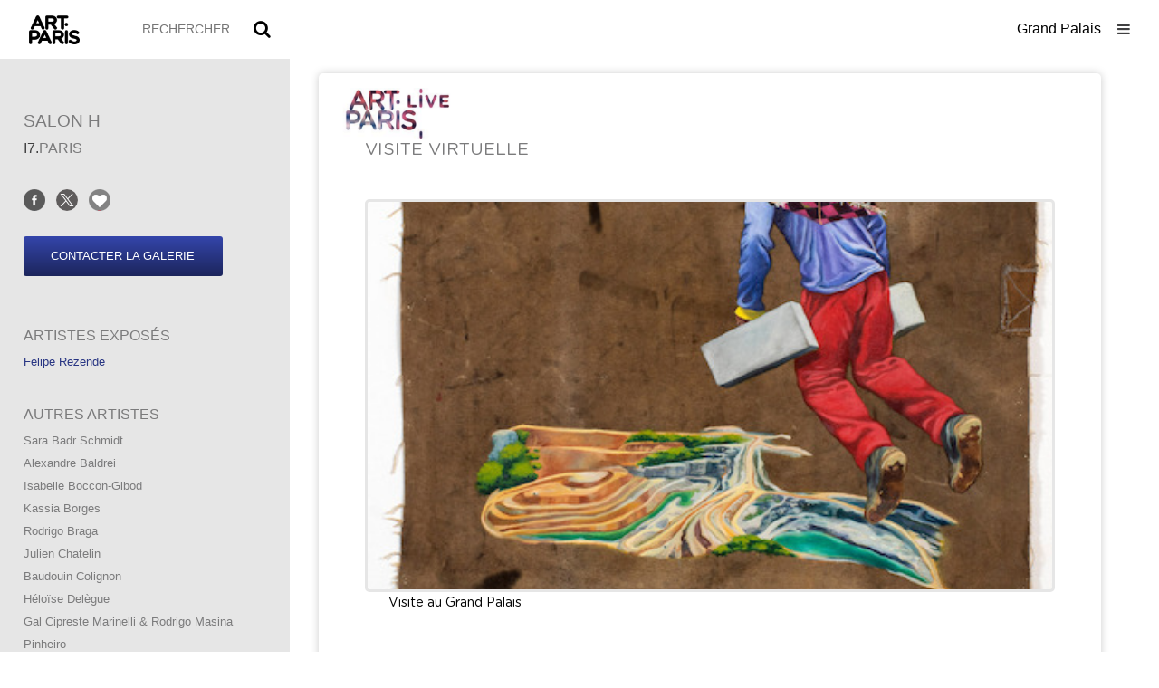

--- FILE ---
content_type: text/html; charset=UTF-8
request_url: https://artparis.fr/fr/gallery/3386
body_size: 10574
content:

<!DOCTYPE html><html class="no-js" lang="en" >

<head>
	<meta charset="utf-8">
	 	 <title>Art Paris</title>
	<meta name="viewport" content="width=device-width, initial-scale=1.0">
	<meta name="description" content="Art Paris - Grand Palais > 9-12 avril 2026">
	<meta name="robots" content="index,follow,NOODP" />
		 	<link rel="icon" type="image/png" href="/static/images/favicon.artparis.png" />
	<link rel="shortcut icon" type="image/png" href="/static/images/favicon.artparis.png" />
	<meta name="viewport" content="width=device-width, user-scalable=no" />
	<meta property="og:description" content=""/>
<meta property="og:title" content="Salon H -  Art Paris - Grand Palais &gt; 9-12 avril 2026 "/>
<meta property="og:site_name" content="Art Paris"/>
<meta property="og:url" content="http://artparis.fr/fr/gallery/3386"/>
<meta property="og:type" content="article"/>
<meta property="description" content="Art Paris - Grand Palais &gt; 9-12 avril 2026"/>
<meta property="og:image" content="https://artparis.fr//services/Artwork/img?size=640facebook&amp;media_key=L4f0283C"/>
<meta property="og:image" content="https://artparis.fr//services/Artwork/img?size=640facebook&amp;media_key=eE90783O"/>
<meta property="og:image" content="https://artparis.fr//services/Artwork/img?size=640facebook&amp;media_key=K0F29aaQ"/>
<meta property="og:image" content="https://artparis.fr//services/Artwork/img?size=640facebook&amp;media_key=s2Pb4bac"/>
<meta property="og:image" content="https://artparis.fr//services/Artwork/img?size=640facebook&amp;media_key=mb95fbao"/>
<meta property="og:image" content="https://artparis.fr//services/Artwork/img?size=640facebook&amp;media_key=nkn0eca0"/>
<meta property="og:image" content="https://artparis.fr//services/Artwork/img?size=640facebook&amp;media_key=XH845dai"/>
<meta property="og:image" content="https://artparis.fr//services/Artwork/img?size=640facebook&amp;media_key=lR3d09f9"/>
<meta property="og:image" content="https://artparis.fr//services/Artwork/img?size=640facebook&amp;media_key=NrG1e9f3"/>
<meta property="og:image" content="https://artparis.fr//services/Artwork/img?size=640facebook&amp;media_key=zcS12afv"/>
<meta property="og:image" content="https://artparis.fr//services/Artwork/img?size=640facebook&amp;media_key=dXHf1edr"/>
	
	<link href="/static/css/ext/jquery.fancybox.css" media="all" rel="stylesheet" type="text/css" />
<link href="/static/css//bundle_artparis.css?ver=3.22" media="all" rel="stylesheet" type="text/css" />		<script type="text/javascript">
    //<![CDATA[
    JSCLASS_PATH = '/static/js/ext/jsclass';
userlang = 'fr';
fair = 'artparis';
apCacheBust = '12.96';
AP = {
	Model : {},
	GalleristZone: {},
	URLs : {
		galleristIndex: '/fr/gallerist',
		lockApplication: '/fr/gallerist/lock',
		lockCatalog: '/fr/gallerist/lockcatalog',
		lockBadges: '/fr/gallerist/lockbadges'
	}
};    //]]>
</script>
<script type="text/javascript" src="/static/js/ext/jsclass/loader-browser.js?ver=12.96"></script>
<script type="text/javascript" src="/static/js/manifest.js?ver=12.96"></script>	<script type="text/javascript">
function whenJSClassLoaded() {
$(function() {
	new AP.Gallerypage().init({
		layout_options : {
	loggedUser: '',
	loggedUserType: '',
	login_url: '/fr/user/login',
	logout_url: '/fr/user/logout',
	requested_page_needed_login: false,
	userspace_entrypoint_urls: {
		user: '/fr/admin/gallerist/index',
		gallerist: '/fr/gallerist',
		vip: '/fr/vip_access',
		friend: '/fr/friend_access',
		press: '/fr/images_presse'
	},
	url_after_login: '',
	newsletter_subscription_url: '/fr/newsletter/subscribe',
	enable_content_editor: false,
	search_widget: {
		$searchField: $('#globalsearchfield'),
		search_url: '/services/misc/globalsearch',
		unlimited_resultspage_url: '/fr/search_results',
		link_to_artworkImage_URLPattern: '/services/artwork/img?size=_size_&media_key=_media_key_',
		link_to_artwork_URLPattern: '/fr/artwork/_media_key_',
		link_to_artist_URLPattern: '/fr/artist/_id_',
		link_to_gallerist_URLPattern: '/fr/gallery/_id_'
	}
},
		gallerist_id : 3386,
		gallery_name : 'Salon H',
		
	});
});
}
JS.require('AP.NavigationParameters','AP.Gallerypage', function() {
	whenJSClassLoaded();
	//sometimes things here ...
});
</script>
	
<!-- 	<link href="/static/css/ext/jquery.fancybox.css" media="all" rel="stylesheet" type="text/css" />
<link href="/static/css//bundle_artparis.css?ver=3.22" media="all" rel="stylesheet" type="text/css" />
<link href="/static/css/ext/ndk.css?v=5.2" media="all" rel="stylesheet" type="text/css" /> -->
	<link href="/static/css/ext/jquery.fancybox.css" media="all" rel="stylesheet" type="text/css" />
<link href="/static/css//bundle_artparis.css?ver=3.22" media="all" rel="stylesheet" type="text/css" />
<link href="/static/css/ext/ndk.css?v=5.2" media="all" rel="stylesheet" type="text/css" />
<link href="/static/css/ext/font-awesome.min.css" media="all" rel="stylesheet" type="text/css" />	
	<script type="text/javascript">userlang='fr'</script>
	
	<script>
	  (function(i,s,o,g,r,a,m){i['GoogleAnalyticsObject']=r;i[r]=i[r]||function(){
	  (i[r].q=i[r].q||[]).push(arguments)},i[r].l=1*new Date();a=s.createElement(o),
	  m=s.getElementsByTagName(o)[0];a.async=1;a.src=g;m.parentNode.insertBefore(a,m)
	  })(window,document,'script','//www.google-analytics.com/analytics.js','ga');

	  ga('create', 'UA-7006232-6', 'auto');//'artparis.fr');
	  ga('send', 'pageview');
	
	</script>

<script>
var sharing_name_global = "Art Paris - Grand Palais > 9-12 avril 2026 ";
var default_parallax_img = 'https://www.artparis.com/services/artwork/img?size=1600&media_key=EeLa758F';
</script>


</head>

<body class="artparis nofooter lazy-fade-in0 ndk-lazy-effect0">
			<div class="modal-overlay">	</div>
	<div class="modal">
		<div class="modal-content">
			<div class="modal-title"></div>
			<a class="close-modal" title="Close"></a>
			<div class="slider mightyslider_modern_skin">
				<div class="frame">
					<div class="slide_element"></div>
				</div>
			</div>
		</div>
	</div>
	
	
	<!-- Container général -->
	<div class="container">
		<div class="mp-pusher" id="mp-pusher">
			<div id="header-section" class="clear clearfix">
				<div class="larger row">
					<div class="top-logo">
						<a href="/fr"><img class="footer-map" src="/static/images/header_logo.png"/></a>
					</div>
					
					<div class="search-top">
						<span class="recherche">
							<input id="globalsearchfield" type="search" maxlength="16" placeholder="RECHERCHER">
						</span>
					</div>
					<div class="top-address">Grand Palais</div>
					
					
					<span class="burger-toggle pull-right" data-target="#cbp-hrmenu-overlay"><i class=" fa fa-bars"></i></span>
				</div>
			</div>
			
			<!-- Menu Horizontal -->
				<div id="cbp-hrmenu-overlay" class=" nav-overlay">
					<span class="burger-toggle pull-right" data-target="#cbp-hrmenu-overlay"><i class=" fa fa-close"></i></span>
				<nav id="cbp-hrmenu" class="fixedMenu">
					<div id="language_selector">
	<a href="/fr/gallery/3386">FR</a><a href="/en/gallery/3386">EN</a>
</div>
					
					<div class="top-links visible-xs">
						<ul class="clearfix clear">
														<li><a href="/fr/vip_access">\VIP</a></li>
															<li><a href="/fr/invitation/display/0/0">\INVITATION</a></li>
															<li><a href="/fr/exhibitor/login">\ESPACE EXPOSANT</a></li>
													</ul>
					</div>
					<ul class="clearfix clear ">
						
						
													<li class="cbp-hropen">
								<a href="/fr" class="hide-for-medium hide-for-small">Art Paris <i class="toggle-sub-menu fa fa-chevron-down"></i></a>
														<div class="cbp-hrsub">
									<div class="cbp-hrsub-inner">
																<div>
					
					<ul>
									<li><a href="/fr/edition" >Édition 2026</a></li></ul></div>
															<div>
					
					<ul>
									<li><a href="/fr/fairmap" >Plan et visite virtuelle</a></li></ul></div>
															<div>
					
					<ul>
									<li><a href="/fr/bookstore" >Catalogue</a></li></ul></div>
															<div>
					
					<ul>
									<li><a href="/fr/exhibitors" >Exposants</a></li></ul></div>
															<div>
					
					<ul>
									<li><a href="/fr/artists" >Artistes</a></li></ul></div>
															<div>
					
					<ul>
									<li><a href="/fr/artworks" >Œuvres</a></li></ul></div>
															<div>
					
					<ul>
									<li><a href="/fr/french_scene" >Immortelle - scène française</a></li></ul></div>
															<div>
					
					<ul>
									<li><a href="/fr/guest_of_honour" >Hors Limites</a></li></ul></div>
															<div>
					
					<ul>
									<li><a href="/fr/soloshow" >Solo Show</a></li></ul></div>
															<div>
					
					<ul>
									<li><a href="/fr/promises" >Promesses</a></li></ul></div>
															<div>
					
					<ul>
									<li><a href="/fr/french_design_art_edition" >French Design Art Edition</a></li></ul></div>
															<div>
					
					<ul>
									<li><a href="/fr/special_projects3" >Écoconception d’Art Paris</a></li></ul></div>
													</div>
							</div>
											</li>
												<li class="cbp-hropen">
								<a href="/fr/paris_collections" class="hide-for-medium hide-for-small">Événements <i class="toggle-sub-menu fa fa-chevron-down"></i></a>
														<div class="cbp-hrsub">
									<div class="cbp-hrsub-inner">
																<div>
					
					<ul>
									<li><a href="/fr/paris_collections" >Paris collections</a></li></ul></div>
															<div>
					
					<ul>
									<li><a href="/fr/special_projects" >Villa Hegra</a></li></ul></div>
															<div>
					
					<ul>
									<li><a href="/fr/exposition" >Equinoxes x Camille Fournet</a></li></ul></div>
															<div>
					
					<ul>
									<li><a href="/fr/other_exhibitor" >Montresso* Art Foundation</a></li></ul></div>
															<div>
					
					<ul>
									<li><a href="/fr/other_exhibitor2" >Art Absolument</a></li></ul></div>
															<div>
					
					<ul>
									<li><a href="/fr/sophie_ryder" >Sophie Ryder</a></li></ul></div>
															<div>
					
					<ul>
									<li><a href="/fr/bnp_prize" >Prix BNP Paribas Banque Privée</a></li></ul></div>
															<div>
					
					<ul>
									<li><a href="/fr/her_art_prize" >Her Art Prize</a></li></ul></div>
															<div>
					
					<ul>
									<li><a href="/fr/talks" >Conférences</a></li></ul></div>
															<div>
					
					<ul>
									<li><a href="/fr/video_stories" >Stories vidéos</a></li></ul></div>
															<div>
					
					<ul>
									<li><a href="/fr/flash_news" >Flash News</a></li></ul></div>
															<div>
					
					<ul>
									<li><a href="/fr/spring_in_paris" >À Paris pendant Art Paris</a></li></ul></div>
													</div>
							</div>
											</li>
												<li class="cbp-hropen">
								<a href="/fr/contact" class="hide-for-medium hide-for-small">Informations <i class="toggle-sub-menu fa fa-chevron-down"></i></a>
														<div class="cbp-hrsub">
									<div class="cbp-hrsub-inner">
																<div>
					
					<ul>
									<li><a href="/fr/contact" >Contact</a></li></ul></div>
															<div>
					
					<ul>
									<li><a href="/fr/access" >Accès horaires</a></li></ul></div>
															<div>
					
					<ul>
									<li><a href="/fr/fairmap" >Plan et visite virtuelle</a></li></ul></div>
															<div>
					
					<ul>
									<li><a href="/fr/travel" >Partenaires voyage</a></li></ul></div>
													</div>
							</div>
											</li>
												<li class="cbp-hropen">
								<a href="/fr/become_partner" class="hide-for-medium hide-for-small">Partenaires <i class="toggle-sub-menu fa fa-chevron-down"></i></a>
														<div class="cbp-hrsub">
									<div class="cbp-hrsub-inner">
																<div>
					
					<ul>
									<li><a href="/fr/become_partner" >Devenez partenaire</a></li></ul></div>
															<div>
					
					<ul>
									<li><a href="/fr/official_partners" >Partenaires</a></li></ul></div>
															<div>
					
					<ul>
									<li><a href="/fr/special_projects2" >BNP Paribas Banque Privée</a></li></ul></div>
													</div>
							</div>
											</li>
												<li class="cbp-hropen">
								<a href="/fr/press" class="hide-for-medium hide-for-small">Presse <i class="toggle-sub-menu fa fa-chevron-down"></i></a>
														<div class="cbp-hrsub">
									<div class="cbp-hrsub-inner">
																<div>
					
					<ul>
									<li><a href="/fr/press" >Presse</a></li></ul></div>
															<div>
					
					<ul>
									<li><a href="/fr/media_partners" >Partenaires médias</a></li></ul></div>
															<div>
					
					<ul>
									<li><a href="/fr/press_book" >Revue de presse</a></li></ul></div>
															<div>
					
					<ul>
									<li><a href="/fr/accreditation" >Demande d'accréditation</a></li></ul></div>
													</div>
							</div>
											</li>
											
					
						<!-- <li class="menu-newsletter">
								<div class="row collapse">
									<div class="small-9 columns">
										<input type="text" class="false_email_subscribe_newsletter" data-placeholder="restez informés" data-alt-placeholder="Entrez votre email" placeholder="restez informés">
									</div>
									<div class="small-3 columns right">
											<span class="false_button_subscribe_newsletter postfix">OK</span>
									</div>
								</div>
						</li> -->
						
						
					</ul>
					<ul class="menu-tools clear clearfix flex">
						<li class="menuitem_favorites">
							<a href="/fr/my_favorites" class="link_to_my_favorites"></a>
							<div class="counter"></div>
						</li>
											</ul>
											<ul class="menu-tools clear clearfix flex">
							<li class="ticket_office">
								<a style="width:auto" class="label leasing_link" href="/fr/leasing">Simulateur Leasing</a>
							</li>
						</ul>
										<div class="social-sharing">
						<ul class="flex">
						<li><a class="facebook" target="_blank" href="https://www.facebook.com/ArtParisArtFair/"></a></li>
						<li><a class="twitter"  target="_blank" href="https://twitter.com/ArtParisArtFair"></a></li>
						<li><a class="instagram"  target="_blank" href="https://www.instagram.com/artparisartfair/"></a></li>
						<li><a class="linkedin"  target="_blank" href="https://www.linkedin.com/company/artparis"></a></li>
						
						</ul>
					</div>
				</nav>
				</div>
			<!-- Menu Latéral -->
			<nav id="mp-menu" class="mp-menu" >
				<div class="mp-level">
					<h2 class="grey">Menu</h2>
					
					<ul class="mp-menu-ul-back" style="display:none">
						<li>
							<a id="small_apaf_logo" href="/fr">Accueil</a>
						</li>
						<li class="icon icon-arrow-left">
							<a href="/fr/tickets" target="_blank">BILLETTERIE</a>
						</li>
						
													<li class="icon icon-arrow-left">
								<a href="#">Art Paris</a>
								<div class="mp-level">
									<h2 class="icon icon-display">Art Paris</h2>
									<a class="mp-back" href="#">Retour</a>
						<ul class="mp-menu-ul">										<li><a href="/fr/edition" >Édition 2026</a></li>
																<li><a href="/fr/fairmap" >Plan et visite virtuelle</a></li>
																<li><a href="/fr/bookstore" >Catalogue</a></li>
																<li><a href="/fr/exhibitors" >Exposants</a></li>
																<li><a href="/fr/artists" >Artistes</a></li>
																<li><a href="/fr/artworks" >Œuvres</a></li>
																<li><a href="/fr/french_scene" >Immortelle - scène française</a></li>
																<li><a href="/fr/guest_of_honour" >Hors Limites</a></li>
																<li><a href="/fr/soloshow" >Solo Show</a></li>
																<li><a href="/fr/promises" >Promesses</a></li>
																<li><a href="/fr/french_design_art_edition" >French Design Art Edition</a></li>
																<li><a href="/fr/special_projects3" >Écoconception d’Art Paris</a></li>
						</ul>								</div>
							</li>
													<li class="icon icon-arrow-left">
								<a href="#">Événements</a>
								<div class="mp-level">
									<h2 class="icon icon-display">Événements</h2>
									<a class="mp-back" href="#">Retour</a>
						<ul class="mp-menu-ul">										<li><a href="/fr/paris_collections" >Paris collections</a></li>
																<li><a href="/fr/special_projects" >Villa Hegra</a></li>
																<li><a href="/fr/exposition" >Equinoxes x Camille Fournet</a></li>
																<li><a href="/fr/other_exhibitor" >Montresso* Art Foundation</a></li>
																<li><a href="/fr/other_exhibitor2" >Art Absolument</a></li>
																<li><a href="/fr/sophie_ryder" >Sophie Ryder</a></li>
																<li><a href="/fr/bnp_prize" >Prix BNP Paribas Banque Privée</a></li>
																<li><a href="/fr/her_art_prize" >Her Art Prize</a></li>
																<li><a href="/fr/talks" >Conférences</a></li>
																<li><a href="/fr/video_stories" >Stories vidéos</a></li>
																<li><a href="/fr/flash_news" >Flash News</a></li>
																<li><a href="/fr/spring_in_paris" >À Paris pendant Art Paris</a></li>
						</ul>								</div>
							</li>
													<li class="icon icon-arrow-left">
								<a href="#">Informations</a>
								<div class="mp-level">
									<h2 class="icon icon-display">Informations</h2>
									<a class="mp-back" href="#">Retour</a>
						<ul class="mp-menu-ul">										<li><a href="/fr/contact" >Contact</a></li>
																<li><a href="/fr/access" >Accès horaires</a></li>
																<li><a href="/fr/fairmap" >Plan et visite virtuelle</a></li>
																<li><a href="/fr/travel" >Partenaires voyage</a></li>
						</ul>								</div>
							</li>
													<li class="icon icon-arrow-left">
								<a href="#">Partenaires</a>
								<div class="mp-level">
									<h2 class="icon icon-display">Partenaires</h2>
									<a class="mp-back" href="#">Retour</a>
						<ul class="mp-menu-ul">										<li><a href="/fr/become_partner" >Devenez partenaire</a></li>
																<li><a href="/fr/official_partners" >Partenaires</a></li>
																<li><a href="/fr/special_projects2" >BNP Paribas Banque Privée</a></li>
						</ul>								</div>
							</li>
													<li class="icon icon-arrow-left">
								<a href="#">Presse</a>
								<div class="mp-level">
									<h2 class="icon icon-display">Presse</h2>
									<a class="mp-back" href="#">Retour</a>
						<ul class="mp-menu-ul">										<li><a href="/fr/press" >Presse</a></li>
																<li><a href="/fr/media_partners" >Partenaires médias</a></li>
																<li><a href="/fr/press_book" >Revue de presse</a></li>
																<li><a href="/fr/accreditation" >Demande d'accréditation</a></li>
						</ul>								</div>
							</li>
													<li class="icon icon-arrow-left">
								<a href="#">VIP</a>
								<div class="mp-level">
									<h2 class="icon icon-display">VIP</h2>
									<a class="mp-back" href="#">Retour</a>
														</div>
							</li>
													<li class="icon icon-arrow-left">
								<a href="#">ESPACE EXPOSANT</a>
								<div class="mp-level">
									<h2 class="icon icon-display">ESPACE EXPOSANT</h2>
									<a class="mp-back" href="#">Retour</a>
														</div>
							</li>
												<!-- <li class="menu-newsletter-mob">
										<div class="row collapse">
											<div class="small-9 columns">
												<input type="text" class="false_email_subscribe_newsletter" data-placeholder="restez informés" data-alt-placeholder="Entrez votre email" placeholder="restez informés">
											</div>
											<div class="small-3 columns right">
													<span class="false_button_subscribe_newsletter postfix">OK</span>
											</div>
										</div>
								</li> -->
					</ul>
				</div>
			</nav> 
			<!-- /mp-menu -->

			<div id="scroller" class="scroller"><!-- Container décalé par le menu latéral -->
				<div class="scroller-inner">
					<div class="content clearfix">
						


<div id="gallerist_lateral_infos" class="grey bigleftcolumn show-for-large-up">
<!--<div class="grey bigleftcolumn">-->
	<ul>
		<li class="panel_title" style="margin-bottom: 0">Salon H</li>
		<li class="panel_title" style="font-size: 16px"><span style="font-size: inherit !important" class="a">I7.</span>Paris</li>
		<style>
			#gallery_sharing >.sharing {
				float: left;
			}
		</style>
		<li id="gallery_sharing" class="sharing_container" entity_type="favorites_gallerists" entity_id="3386" entity_name="Salon H (Paris)" socialsharestatus="Salon H -  Art Paris - Grand Palais &gt; 9-12 avril 2026  - http://artparis.fr/fr/gallery/3386"></li>
				<li class="clear clearfix">
			<div class="contact_gallery contactform_trigger button small radius videoconf" >Contacter la galerie</div><br/>
		</li>
		
		<li class="artists panel_subtitle">
		ARTISTES EXPOSéS		</li>
		<li><a href="/fr/artist/114360">Felipe Rezende</a></li>
		<li class="artists panel_subtitle">
		AUTRES ARTISTES		</li>
		<li>Sara Badr Schmidt</li>
		<li>Alexandre Baldrei</li>
		<li>Isabelle Boccon-Gibod</li>
		<li>Kassia Borges</li>
		<li>Rodrigo Braga</li>
		<li>Julien Chatelin</li>
		<li>Baudouin Colignon</li>
		<li>Héloïse Delègue</li>
		<li>Gal Cipreste Marinelli & Rodrigo Masina Pinheiro</li>
		<li>Jellel Gasteli</li>
		<li>Agnès Guillaume</li>
		<li>Lívia Melzi</li>
		<li>Bernard Michel</li>
		<li>Clara Moreira</li>
		<li>Lyz Parayzo</li>
		<li>Mano Penalva</li>
		<li>Neda Razavipour</li>
		<li>Joséphine Topolanski</li>
				
		<li class="panel_subtitle">Directeur(s)</li>
		<li>Philippe Zagouri</li>
		<li class="panel_subtitle">Coordonnées</li>

		<li>
			<ul>
				<li>6/8, rue de Savoie</li>
				<li></li>
				<li>75006 Paris (France)</li>
				<li><a target="_blank" href="https://www.salonh.fr">www.salonh.fr</a></li>
			</ul>
		</li>
		
	</ul>
</div>
<script> if ('undefined' == typeof artworks_slides) artworks_slides = {}; artworks_slides.gallery_artworks = [{artwork_id:80981,gallerist_id:3386,media_key:'L4f0283C',cover:'https://artparis.fr/services/Artwork/img?size=1200&media_key=L4f0283C',viewport:'fit',leasing_open:1,photocredit:'',show_sharing:true,title:'Margem ás cegas, 2023',artist:'Felipe Rezende',technic:'Huile sur bâche de camion',dimensions:'53 x 70 cm',gallery:'Salon H',viewable_in_a_room:false,meta_sell_online:'',meta_sell_real_price:'',meta_skip_real_price:'1'},{artwork_id:80982,gallerist_id:3386,media_key:'eE90783O',cover:'https://artparis.fr/services/Artwork/img?size=1200&media_key=eE90783O',viewport:'fit',leasing_open:1,photocredit:'',show_sharing:true,title:'O vendedor de caldos e o moedor de carne, 2022',artist:'Felipe Rezende',technic:'Huile et spray sur bâche de camion',dimensions:'165 x 200 cm',price:'Entre 5000 et 10000 €',gallery:'Salon H',viewable_in_a_room:false,meta_sell_online:'1',meta_sell_real_price:'',meta_skip_real_price:'1'},{artwork_id:81205,gallerist_id:3386,media_key:'K0F29aaQ',cover:'https://artparis.fr/services/Artwork/img?size=1200&media_key=K0F29aaQ',viewport:'fit',leasing_open:1,photocredit:'',show_sharing:true,title:'Devolução, 2024',artist:'Felipe Rezende',technic:'Huile et couture sur bâche de camion',dimensions:'58 x 53 cm',price:'Moins de 5000 €',gallery:'Salon H',viewable_in_a_room:false,meta_sell_online:'1',meta_sell_real_price:'',meta_skip_real_price:'1'},{artwork_id:81206,gallerist_id:3386,media_key:'s2Pb4bac',cover:'https://artparis.fr/services/Artwork/img?size=1200&media_key=s2Pb4bac',viewport:'fit',leasing_open:1,photocredit:'',show_sharing:true,title:'Se não anoitece, anoiteço eu, 2022',artist:'Felipe Rezende',technic:'Huile sur bâche de camion',dimensions:'146 x 114 cm',price:'Entre 5000 et 10000 €',gallery:'Salon H',viewable_in_a_room:false,meta_sell_online:'1',meta_sell_real_price:'',meta_skip_real_price:'1'},{artwork_id:81207,gallerist_id:3386,media_key:'mb95fbao',cover:'https://artparis.fr/services/Artwork/img?size=1200&media_key=mb95fbao',viewport:'fit',leasing_open:1,photocredit:'',show_sharing:true,title:'Semearam cinzas pra colhermos fosseis, 2022',artist:'Felipe Rezende',technic:'Huile sur bâche de camion',dimensions:'160 x 207 cm',gallery:'Salon H',viewable_in_a_room:false,meta_sell_online:'',meta_sell_real_price:'',meta_skip_real_price:'1'},{artwork_id:81208,gallerist_id:3386,media_key:'nkn0eca0',cover:'https://artparis.fr/services/Artwork/img?size=1200&media_key=nkn0eca0',viewport:'fit',leasing_open:1,photocredit:'',show_sharing:true,title:'Eu tentei escapar, 2023',artist:'Felipe Rezende',technic:'Huile et spray sur bâche de camion',dimensions:'147 x 176 cm',gallery:'Salon H',viewable_in_a_room:false,meta_sell_online:'',meta_sell_real_price:'',meta_skip_real_price:'1'},{artwork_id:81209,gallerist_id:3386,media_key:'XH845dai',cover:'https://artparis.fr/services/Artwork/img?size=1200&media_key=XH845dai',viewport:'fit',leasing_open:1,photocredit:'',show_sharing:true,title:'Nas tripas do medo, 2023',artist:'Felipe Rezende',technic:'Huile, acrylique et couture sur bâche de camion',dimensions:'54 x 71 cm',price:'Moins de 5000 €',gallery:'Salon H',viewable_in_a_room:false,meta_sell_online:'1',meta_sell_real_price:'',meta_skip_real_price:'1'},{artwork_id:81261,gallerist_id:3386,media_key:'lR3d09f9',cover:'https://artparis.fr/services/Artwork/img?size=1200&media_key=lR3d09f9',viewport:'fit',leasing_open:1,photocredit:'',show_sharing:true,title:'Das tripas nuvens, 2024',artist:'Felipe Rezende',technic:'Huile et acrylique, couture sur bâche de camion',dimensions:'107 x 180 cm',gallery:'Salon H',viewable_in_a_room:false,meta_sell_online:'',meta_sell_real_price:'',meta_skip_real_price:'1'},{artwork_id:81262,gallerist_id:3386,media_key:'NrG1e9f3',cover:'https://artparis.fr/services/Artwork/img?size=1200&media_key=NrG1e9f3',viewport:'fit',leasing_open:1,photocredit:'',show_sharing:true,title:'A coisa ou bomba de coração na mansão K, 2023',artist:'Felipe Rezende',technic:'Huile et acrylique sur toile de tente',dimensions:'200 x 178 cm',gallery:'Salon H',viewable_in_a_room:false,meta_sell_online:'',meta_sell_real_price:'',meta_skip_real_price:'1'},{artwork_id:81263,gallerist_id:3386,media_key:'zcS12afv',cover:'https://artparis.fr/services/Artwork/img?size=1200&media_key=zcS12afv',viewport:'fit',leasing_open:1,photocredit:'',show_sharing:true,title:'Veredas das Desaparições X, 2024',artist:'Felipe Rezende',technic:'Huile, couture et charbon sur bâche de camion',dimensions:'74 x 99 cm',gallery:'Salon H',viewable_in_a_room:false,meta_sell_online:'',meta_sell_real_price:'',meta_skip_real_price:'1'},{artwork_id:84933,gallerist_id:3386,media_key:'dXHf1edr',cover:'https://artparis.fr/services/Artwork/img?size=1200&media_key=dXHf1edr',viewport:'fit',leasing_open:1,photocredit:'',show_sharing:true,title:'Liquid metal / serpentine fire, 2023',artist:'Felipe Rezende',technic:'Huile sur bâche de camion',dimensions:'50 x 52 cm',price:'Moins de 5000 €',gallery:'Salon H',viewable_in_a_room:false,meta_sell_online:'1',meta_sell_real_price:'',meta_skip_real_price:'1'}];</script>
<div id="gallerist_rightcol" class="row" 
	data-ovr-url="" 
	data-teaser-url="">
	<div class="small-12 columns right">
						<div class="row gallery_artists virtual_visit_main" >
			<div class="large-9 columns right bottom artparislive">
				<img class="logo-live" src="/static/images/logo_artparislive.png"/>
				<div id="editable-markdown-gal001" class="columns clear clearfix"><p class="titre-big">VISITE VIRTUELLE</p>

<p><br></p>
</div>
				<div class="clear clearfix"></div>
		
				<!-- Matterport Grand Palais-->
								<div class=" large-6 small-12 left  columns  bottom vv_item  columns virtual_visit_block matterport_item">
										<a id="virtual_visit_link" class="vv_link" target="_blank" href="/fr/gallery_virtual_visit/I7" style="background-image:url(/services/Artwork/img?size=300h&media_key=K0F29aaQ)">
						<div class="virtual_visit_link " >
							<center>
								<img class="arrow" src="/static/images/virtual_visit_arrow.fr.png"> 
								<br/><br/>
							</center>
						</div>
					</a>
					<div id="editable-markdown-vv0003" class="columns clear clearfix"><p>Visite au Grand Palais</p>
</div>
				</div>
								
				<!-- Matterport Galery-->
								<div class=" large-6 small-12 left  columns  bottom vv_item  columns virtual_visit_block_gallery matterport_item">
										<a id="virtual_visit_link_gallery" class="vv_link" target="_blank" href="/fr/gallery_virtual_visit/I7" style="background-image:url(/services/Artwork/img?size=300h&media_key=K0F29aaQ)">
						<div class="virtual_visit_link " >
							<center>
								<img class="arrow" src="/static/images/virtual_visit_arrow.fr.png"> 
								<br/><br/>
							</center>
						</div>
					</a>
					<div id="editable-markdown-vv0004" class="columns clear clearfix"><p>Visitez la galerie</p>
</div>
				</div>
								
				
				<!-- 	OVR VIDEO TEASER -->
								
				
				<!-- OVR 3D  -->				
								
				
				
				
			</div>
		</div>
				<div class="row gallery_artists">
			<div class="large-9 columns right">
			<div class="bottom hide-for-large-up">
				<a href="#" id="trigger-ndk" class="titre-big menu-trigger-ndk hide-for-large-up ">
					<i class="fa fa-info-circle"></i>Salon H				</a>
							</div>
				<div class="small-12 left columns bottom">
										
					<p class="titre-big left uppercaseIt">
						<a href="https://artparis.fr/fr/artist/114360">FELIPE REZENDE (1994-)</a>
					</p>
					<div class="artist_sharing sharing_container" entity_type="favorites_artists" entity_id="114360" entity_name="Felipe Rezende" socialshareurl="https://artparis.fr/fr/artist/114360"  socialsharestatus="Felipe Rezende -  Art Paris - Grand Palais &gt; 9-12 avril 2026  - http://artparis.fr/fr/gallery/3386"></div>
				</div>
				<div class="small-12 left use_masonry">
<div class="small-12 large-4 left columns artwork_bloc" style="" ><a lightboxslidesvar="artworks_slides.gallery_artworks" media_key="L4f0283C"><img class="lazyload"  alt="Felipe Rezende, Margem ás cegas, 2023" src="/services/Artwork/img?size=640&media_key=L4f0283C"  width="640" height="489" /></a><ul class="titre-oeuvres no-bullet centre"><li><a class="link_to_artist_page" href="/fr/artist/114360">Felipe Rezende <span>[+]</span></a></li><li class="artwork_title show-for-medium-up">Margem ás cegas, 2023</li><li class="artwork_price show-for-medium-up"></li><li class="galerie">
	<a  class="link_to_gallerist_page" href="/fr/gallery/3386">Salon H <span>[+]</span></a>
</li></ul></div><div class="small-12 large-4 left columns artwork_bloc" style="" ><a lightboxslidesvar="artworks_slides.gallery_artworks" media_key="eE90783O"><img class="lazyload"  alt="Felipe Rezende, O vendedor de caldos e o moedor de carne, 2022" src="/services/Artwork/img?size=640&media_key=eE90783O"  width="640" height="514" /></a><ul class="titre-oeuvres no-bullet centre"><li><a class="link_to_artist_page" href="/fr/artist/114360">Felipe Rezende <span>[+]</span></a></li><li class="artwork_title show-for-medium-up">O vendedor de caldos e o moedor de carne, 2022</li><li class="artwork_price show-for-medium-up">Entre 5000 et 10000 €</li><li lightboxslidesvar="artworks_slides.gallery_artworks" data-amount="5000" class="listing-leasing-button unloaded openLeasing" ></li><li class="galerie">
	<a  class="link_to_gallerist_page" href="/fr/gallery/3386">Salon H <span>[+]</span></a>
</li></ul></div><div class="small-12 large-4 left columns artwork_bloc" style="" ><a lightboxslidesvar="artworks_slides.gallery_artworks" media_key="K0F29aaQ"><img class="lazyload"  alt="Felipe Rezende, Devolução, 2024" src="/services/Artwork/img?size=640&media_key=K0F29aaQ"  width="587" height="640" /></a><ul class="titre-oeuvres no-bullet centre"><li><a class="link_to_artist_page" href="/fr/artist/114360">Felipe Rezende <span>[+]</span></a></li><li class="artwork_title show-for-medium-up">Devolução, 2024</li><li class="artwork_price show-for-medium-up">Moins de 5000 €</li><li class="galerie">
	<a  class="link_to_gallerist_page" href="/fr/gallery/3386">Salon H <span>[+]</span></a>
</li></ul></div><div class="small-12 large-4 left columns artwork_bloc" style="" ><a lightboxslidesvar="artworks_slides.gallery_artworks" media_key="s2Pb4bac"><img class="lazyload"  alt="Felipe Rezende, Se não anoitece, anoiteço eu, 2022" src="/services/Artwork/img?size=640&media_key=s2Pb4bac"  width="503" height="640" /></a><ul class="titre-oeuvres no-bullet centre"><li><a class="link_to_artist_page" href="/fr/artist/114360">Felipe Rezende <span>[+]</span></a></li><li class="artwork_title show-for-medium-up">Se não anoitece, anoiteço eu, 2022</li><li class="artwork_price show-for-medium-up">Entre 5000 et 10000 €</li><li lightboxslidesvar="artworks_slides.gallery_artworks" data-amount="5000" class="listing-leasing-button unloaded openLeasing" ></li><li class="galerie">
	<a  class="link_to_gallerist_page" href="/fr/gallery/3386">Salon H <span>[+]</span></a>
</li></ul></div><div class="small-12 large-4 left columns artwork_bloc" style="" ><a lightboxslidesvar="artworks_slides.gallery_artworks" media_key="mb95fbao"><img class="lazyload"  alt="Felipe Rezende, Semearam cinzas pra colhermos fosseis, 2022" src="/services/Artwork/img?size=640&media_key=mb95fbao"  width="640" height="500" /></a><ul class="titre-oeuvres no-bullet centre"><li><a class="link_to_artist_page" href="/fr/artist/114360">Felipe Rezende <span>[+]</span></a></li><li class="artwork_title show-for-medium-up">Semearam cinzas pra colhermos fosseis, 2022</li><li class="artwork_price show-for-medium-up"></li><li class="galerie">
	<a  class="link_to_gallerist_page" href="/fr/gallery/3386">Salon H <span>[+]</span></a>
</li></ul></div><div class="small-12 large-4 left columns artwork_bloc" style="" ><a lightboxslidesvar="artworks_slides.gallery_artworks" media_key="nkn0eca0"><img class="lazyload"  alt="Felipe Rezende, Eu tentei escapar, 2023" src="/services/Artwork/img?size=640&media_key=nkn0eca0"  width="640" height="557" /></a><ul class="titre-oeuvres no-bullet centre"><li><a class="link_to_artist_page" href="/fr/artist/114360">Felipe Rezende <span>[+]</span></a></li><li class="artwork_title show-for-medium-up">Eu tentei escapar, 2023</li><li class="artwork_price show-for-medium-up"></li><li class="galerie">
	<a  class="link_to_gallerist_page" href="/fr/gallery/3386">Salon H <span>[+]</span></a>
</li></ul></div><div class="small-12 large-4 left columns artwork_bloc" style="" ><a lightboxslidesvar="artworks_slides.gallery_artworks" media_key="XH845dai"><img class="lazyload"  alt="Felipe Rezende, Nas tripas do medo, 2023" src="/services/Artwork/img?size=640&media_key=XH845dai"  width="640" height="486" /></a><ul class="titre-oeuvres no-bullet centre"><li><a class="link_to_artist_page" href="/fr/artist/114360">Felipe Rezende <span>[+]</span></a></li><li class="artwork_title show-for-medium-up">Nas tripas do medo, 2023</li><li class="artwork_price show-for-medium-up">Moins de 5000 €</li><li class="galerie">
	<a  class="link_to_gallerist_page" href="/fr/gallery/3386">Salon H <span>[+]</span></a>
</li></ul></div><div class="small-12 large-4 left columns artwork_bloc" style="" ><a lightboxslidesvar="artworks_slides.gallery_artworks" media_key="lR3d09f9"><img class="lazyload"  alt="Felipe Rezende, Das tripas nuvens, 2024" src="/services/Artwork/img?size=640&media_key=lR3d09f9"  width="640" height="575" /></a><ul class="titre-oeuvres no-bullet centre"><li><a class="link_to_artist_page" href="/fr/artist/114360">Felipe Rezende <span>[+]</span></a></li><li class="artwork_title show-for-medium-up">Das tripas nuvens, 2024</li><li class="artwork_price show-for-medium-up"></li><li class="galerie">
	<a  class="link_to_gallerist_page" href="/fr/gallery/3386">Salon H <span>[+]</span></a>
</li></ul></div><div class="small-12 large-4 left columns artwork_bloc" style="" ><a lightboxslidesvar="artworks_slides.gallery_artworks" media_key="NrG1e9f3"><img class="lazyload"  alt="Felipe Rezende, A coisa ou bomba de coração na mansão K, 2023" src="/services/Artwork/img?size=640&media_key=NrG1e9f3"  width="554" height="640" /></a><ul class="titre-oeuvres no-bullet centre"><li><a class="link_to_artist_page" href="/fr/artist/114360">Felipe Rezende <span>[+]</span></a></li><li class="artwork_title show-for-medium-up">A coisa ou bomba de coração na mansão K, 2023</li><li class="artwork_price show-for-medium-up"></li><li class="galerie">
	<a  class="link_to_gallerist_page" href="/fr/gallery/3386">Salon H <span>[+]</span></a>
</li></ul></div><div class="small-12 large-4 left columns artwork_bloc" style="" ><a lightboxslidesvar="artworks_slides.gallery_artworks" media_key="zcS12afv"><img class="lazyload"  alt="Felipe Rezende, Veredas das Desaparições X, 2024" src="/services/Artwork/img?size=640&media_key=zcS12afv"  width="640" height="484" /></a><ul class="titre-oeuvres no-bullet centre"><li><a class="link_to_artist_page" href="/fr/artist/114360">Felipe Rezende <span>[+]</span></a></li><li class="artwork_title show-for-medium-up">Veredas das Desaparições X, 2024</li><li class="artwork_price show-for-medium-up"></li><li class="galerie">
	<a  class="link_to_gallerist_page" href="/fr/gallery/3386">Salon H <span>[+]</span></a>
</li></ul></div><div class="small-12 large-4 left columns artwork_bloc" style="" ><a lightboxslidesvar="artworks_slides.gallery_artworks" media_key="dXHf1edr"><img class="lazyload"  alt="Felipe Rezende, Liquid metal / serpentine fire, 2023" src="/services/Artwork/img?size=640&media_key=dXHf1edr"  width="618" height="640" /></a><ul class="titre-oeuvres no-bullet centre"><li><a class="link_to_artist_page" href="/fr/artist/114360">Felipe Rezende <span>[+]</span></a></li><li class="artwork_title show-for-medium-up">Liquid metal / serpentine fire, 2023</li><li class="artwork_price show-for-medium-up">Moins de 5000 €</li><li class="galerie">
	<a  class="link_to_gallerist_page" href="/fr/gallery/3386">Salon H <span>[+]</span></a>
</li></ul></div>				</div>
			</div>		</div>	</div></div>
						<div  class="larger index_row clear clearfix newsletter-row">
							<div class="parallax parallaxHeight_25 js_parallax">
								<h2><em>S’inscrire à la newsletter de Art Paris</em></h2>
								<div class="row collapse">
									<div class="newsletter-parallax-block">
										<div class="small-2 columns newsletter_input">
											<select type="select" name="civilite" class="false_civilite_subscribe_newsletter">
												<option value="Mme">Mme</option>
												<option value="Mr">Mr</option>
											</select>
										</div>
										<div class="small-5 columns newsletter_input">
											<input type="text" class="false_firstname_subscribe_newsletter" data-placeholder="Prénom" data-alt-placeholder="Prénom" placeholder="Prénom"/>
										</div>
										<div class="small-5 columns newsletter_input">
											<input type="text" class="false_lastname_subscribe_newsletter" data-placeholder="Nom" data-alt-placeholder="Nom" placeholder="Nom"/>
										</div>
										<div class="small-9 columns newsletter_input">
											<input type="text" class="false_email_subscribe_newsletter" data-placeholder="Entrez votre email" data-alt-placeholder="Entrez votre email" placeholder="Entrez votre email">
										</div>
										<div class="small-3 columns right newsletter_input">
												<span class="false_button_subscribe_newsletter postfix">OK</span>
										</div>
									</div>
								</div>
							</div>
							</div>
							
						<footer class="clearfix parallax">
							<div class="footer-container" style="padding-bottom:8em">
								<div class="larger row">	
									<div class="large-6 medium-6 small-12 columns footer-column">
										<div class="row">
											<div class="small-6 large-6 columns show-for-large-up-cancel">
												<!-- <ul class="titre-footer no-bullet">
													<li><a href="/fr">Accueil</a></li> 
													<li><a href="/fr/galleries">Galeries</a></li> 
													<li><a href="/fr/artists">Artistes</a></li> 
													<li><a href="/fr/artworks">Œuvres</a></li>
													<li><a href="/fr/flash_news">Evenements</a></li>
													<li><a href="/fr/access">info pratiques</a></li>
													<li><a href="/fr/recruitement">recrutement</a></li>
												</ul> -->
											</div>
											<!-- <div class="small-6 large-6 columns show-for-large-up-cancel">
																						</div> -->
											<div class="columns horaires">
												<div id="editable-markdown-82x3qh"><h3>Horaires</h3>

<p><br>Jeudi 9 avril 2026 : 12:00 - 20:00
<br>Vendredi 10 avril 2026 : 12:00 - 21:00
<br>Samedi 11 avril 2026 : 12:00 - 20:00
<br>Dimanche 12 avril 2026 : 12:00 - 19:00</p>

<h3>Accès</h3>

<p>Grand Palais
<br>7 avenue Winston Churchill
<br>75008 Paris</p>
</div>
											</div>
											<div class="footConnect clear columns">
												<div class="access_private_space">
													<div class="row collapse">
														<div class="small-12 columns left">
															<ul class="titre-footer no-bullet">
																<li>ESPACE EXPOSANT</li>
																<li class="access_private_space__user"></li>
															</ul>
														</div>
													</div>
													<div class="row collapse">
														<div class="small-9 columns">
															<a class="link_to_userspace_entrypoint postfix submit">Mon espace</a>
														</div>
														<div class="small-3 columns right">
															<span class="logout_button postfix submit">Logout</span>
														</div>
													</div>
												</div>
											
											
												<form class="login_form onBlackBG">
													<div class="row collapse">
														<div class="small-12 columns left">
															<ul class="titre-footer no-bullet">
																<li class="galerie hide-for-small">
																	<a href="/fr/exhibitor/login">ESPACE EXPOSANT</a>
																</li>
															</ul>
														</div>
													</div>
													<div class="row collapse">
														<div class="small-12 medium-12 large-9 columns left">
															<input type="text" name="username" placeholder="Identifiant">
														</div>
													</div>
													<div class="row collapse">
														<div class="small-9 columns">
															<input type="password" name="password" placeholder="Mot de passe">
														</div>
														<div class="small-3 columns right">
															<span class="postfix submit">Login</span>
														</div>
													</div>
													<div class="row collapse messages">
													</div>
												</form>
											</div>
										
											<div class="columns">
												
		
												<form id="newsletter_subscribing_form" style="display:none">
													<div class="row collapse">	
														<div class="small-12 columns newsletter_input">
														<ul class="titre-footer no-bullet">
															<li class="galerie hide-for-small">S'INSCRIRE à LA NEWSLETTER.</li>
														</ul>
														</div>
														<div class="small-2 columns newsletter_input">
															<select type="select" id="civilite_subscribe_newsletter" name="civilite">
																<option value="Mme">Mme</option>
																<option value="Mr">Mr</option>
															</select>
														</div>
														<div class="small-5 columns newsletter_input">
															<input type="text" id="firstname_subscribe_newsletter" name="firstname" class="false_firstname_subscribe_newsletter" data-placeholder="Prénom" data-alt-placeholder="Prénom" placeholder="Prénom"/>
														</div>
														<div class="small-5 columns newsletter_input">
															<input type="text" id="lastname_subscribe_newsletter" name="lastname" class="false_lastname_subscribe_newsletter" data-placeholder="Nom" data-alt-placeholder="Nom" placeholder="Nom"/>
														</div>
														<hr>
														<div class="small-9 columns newsletter_input">
															<input type="text" id="email_subscribe_newsletter" placeholder="Entrez votre adresse e-mail">
														</div>
														<div class="small-3 columns right newsletter_input">
															<span id="button_subscribe_newsletter" class="postfix">OK</span>
														</div>
													</div>
												</form>
											</div>
											
										</div>
									</div>
									<div class="large-6 medium-6 small-12 columns footer-column">
										<div class="row">
											<div class="columns">
												<a href="https://www.google.fr/maps/search/Plateau+Joffre+75007+Paris/@48.8527522,2.3010108,17z/data=!3m1!4b1" target="_blank">
												<img class="footer-map" src="/static/images/map_champs_mars.jpeg"/>
												</a>
											</div>
											<div class="footer-align-bottom">
												<div class="columns small-12 large-8">
													<div id="editable-markdown-82x5qf"><p>© Art Paris 2026 - Grand Palais</p>
</div>
												</div>
												<div class="columns small-12 large-4">
													<div class="social-sharing">
														<ul class="flex">
														<li><a class="facebook" target="_blank" href="https://www.facebook.com/ArtParisArtFair/"></a></li>
														<li><a class="twitter"  target="_blank" href="https://twitter.com/ArtParisArtFair"></a></li>
														<li><a class="instagram"  target="_blank" href="https://www.instagram.com/artparisartfair/"></a></li>
														<li><a class="linkedin"  target="_blank" href="https://www.linkedin.com/company/artparis"></a></li>
														
														</ul>
													</div>
												</div>
											</div>
										</div>
										
									</div>
								</div><!-- /row -->

								
							</div><!-- /.footer-container -->
						</footer>

					</div><!-- /.content clearfix -->
				</div><!-- /scroller-inner -->
			</div><!-- /scroller -->
		</div><!-- /mp-pusher -->
	</div><!-- /container -->
	
	<script>
	window.axeptioSettings = {
	  clientId: "638f4b5b6225754a8d9f2b3a",
	};
	 
	(function(d, s) {
	  var t = d.getElementsByTagName(s)[0], e = d.createElement(s);
	  e.async = true; e.src = "//static.axept.io/sdk.js";
	  t.parentNode.insertBefore(e, t);
	})(document, "script");
	</script>
	<!-- Global site tag (gtag.js) - Google Analytics -->
	<script async src="https://www.googletagmanager.com/gtag/js?id=G-LV3BB7NVS3"></script>

	<script>
	  window.dataLayer = window.dataLayer || [];
		function gtag(){dataLayer.push(arguments);}
		gtag('js', new Date());
	  
		gtag('config', 'G-LV3BB7NVS3');

	  
/*
	  $(document).on('click', "[href='https://ticket.anixy.com/apaf18/public']", function(){
	  	ga('send', {
	  	  hitType: 'event',
	  	  eventCategory: 'clic_bouton',
	  	  eventAction: 'clic',
	  	  eventLabel: 'clic_bouton_ticket',
	  	  eventValue: '1'
	  	});
	    })
*/
	  	
	  // function deviceOrientation() {
		// 	var body = document.body;
		// 	body.classList = '';
		// 	switch(window.orientation) {
		// 	  case 90:
		// 		body.classList.add('rotation90');
		// 		break;
		// 	  case -90:
		// 		body.classList.add('rotation-90');
		// 		break;
		// 	  default:
		// 		body.classList.add('portrait');
		// 		break;
		// 	}
		//   }
		//   window.addEventListener('orientationchange', deviceOrientation);
		//   deviceOrientation();
	  
	</script>
	
	<div class="lds-roller"><div></div><div></div><div></div><div></div><div></div><div></div><div></div><div></div></div>
	
	<script id="leasing-controls-tpl" type="text/x-mustache">
    <div id="leasing-calculator-controls">
    <div class=" clear clearfix">{{{leasign_text_editable}}}</div>
        <label>Exemple de prix en €</label>
        <input min="1000" type="number"  value="{{amount}}" class="leasing_amount_input" name="leasing_amount"/>
        <label>Durée de la location en mois</label>
        <div class="mensualities-button">
            {{#mensualities}}
            <span data-value="{{name}}" class="mensuality-button {{class}}">{{name}}</span>
            {{/mensualities}}
        </div>
    </div>
    <div id="leasing-calculator-results"></div>
</script>

<script id="leasing-tpl" type="text/x-mustache">
    <div class="calculator">
        <div class="calculator-result">
            <div class="mensuality result-row">
                <span class="result-label">Mensualités <i class="fa fa-question infos-tootltip" data-tooltip title="Montant hors taxe qui vous sera débité chaque mois et que vous pourrez déduire de votre résultat imposable."></i> :  </span>
                <span class="result">{{mensuality}}€</span>
            </div>
            <div class="eco-impot result-row">
                <span class="result-label">Économie d’impôt <i class="fa fa-question infos-tootltip" data-tooltip title="Fiscalement, les loyers sont déductibles du résultat imposable."></i> :  </span>
                <span class="result">{{ecoimpots}}€</span>
            </div>
            <div class="tottal-cost result-row">
                <span class="result-label">Coût global <i class="fa fa-question infos-tootltip" data-tooltip title="Coût de l’ensemble des mensualités et la valeur résiduelle auquel est soustrait l’économie d’impôt."></i> :  </span>
                <span class="result">{{total}}€</span>
            </div>
        </div>
        <div class="leasign2msg button">
            RECEVEZ VOTRE SIMULATION            <br><span class="btn-sub">Votre contact :
                <br> Caroline Farin - collectorinvest@artparis.com - +33 6 02 17 53 45</span>
        </div>
        <div>{{{leasign_text_editable}}}</div>
    </div>
</script>
<script id="leasing-msg" type="text/x-mustache">
Bonjour, <br />Je suis intéressé par cette œuvre et souhaiterais éventuellement l’acquérir en leasing via ma société.<br /> Pourriez-vous me recontacter pour obtenir plus d’informations ? <br />Merci d’avance !<br/><br/>

- Montant en € : {{amount}}€<br/>
- Durée de la location en mois : {{duration}}<br/>
- Mensualités : {{mensuality}}€<br/>
- Économie d’impôt : {{ecoimpots}}€<br/>
- Coût global : {{total}}€<br/>
</script>

<style>
    .calculator-result {
        border: 2px solid var(--lightgrey);
        padding: 1rem;
    }
    .mensualities-button {
        display: flex;
        flex-direction: row;
        gap: 5px;
        flex-wrap: nowrap;
        align-content: center;
        justify-content: flex-start;
        align-items: center;
    }
    span.mensuality-button {
        padding: 1rem;
        font-size: 1rem;
        background: var(--lightgrey);
    }
    span.mensuality-button.selected {
        background: var(--dominente1);
        color: var(--white);
    }
    .result-row {
        display: flex;
        padding: 0.5rem 0 0 0;
        font-size: 1.3rem;
        flex-direction: row;
        align-content: space-between;
        justify-content: space-between;
        align-items: center;
        margin: 0.5rem 0;
        border-bottom: 1px dashed var(--lightgrey);
    }
    .tooltip{
        z-index: 99999
    }
    .infos-tootltip {
        border: 1px solid;
        width: 1rem;
        height: 1rem;
        text-align: center;
        border-radius: 50%;
        color: var(--white);
        background: var(--dominente1);
        font-weight: lighter;
    }
    #contactform > .contactform_panel.contactform_leasign > form #contactform_message{
        height:14rem
    }
    .btn-sub {
        text-transform: none;
        clear: both;
        color: var(--white);
        font-size: 1em;
        word-wrap: normal;
    }
    body.artparis 
         .leasign2msg.button {
        padding: 1rem;
        max-width: 20rem;
    }
    .leasign2msg .btn-sub {
        font-size: 0.8em;
    }
    input.leasing_amount_input {
        width: auto;
    }
   
</style>
<div style="display:none" id="editable-markdown-lea001" class="columns clear clearfix"><h4>Entreprises, achetez votre œuvre en leasing ! <br></h4>

<p>Etalez le paiement de votre œuvre entre 13 et 60 mois et réduisez votre impôt sur les sociétés en déduisant le leasing de votre résultat imposable.</p>

<h4>Simulez votre achat d’art en leasing<br></h4>

<p>Calculez et ajustez vos mensualités et estimez les gains de défiscalisation générées grâce au leasing d’art.</p>
</div><div style="display:none" id="editable-markdown-lea002" class="columns clear clearfix"><p>*Cette simulation vous est proposée à titre indicatif, et ne vaut pas proposition contractuelle, qui ne pourra vous être communiquée qu’après étude et validation de vos pièces justificatives par notre partenaire financier.</p>
</div></body>
</html>

--- FILE ---
content_type: text/css
request_url: https://artparis.fr/static/css//bundle_artparis.css?ver=3.22
body_size: 34471
content:
@charset "UTF-8"; /*! normalize.css v2.1.2 | MIT License | git.io/normalize */
article,
aside,
details,
figcaption,
figure,
footer,
header,
hgroup,
main,
nav,
section,
summary {
  display: block;
}
audio,
canvas,
video {
  display: inline-block;
}
audio:not([controls]) {
  display: none;
  height: 0;
}
[hidden],
template {
  display: none;
}
script {
  display: none !important;
}
html {
  font-family: sans-serif;
  -ms-text-size-adjust: 100%;
  -webkit-text-size-adjust: 100%;
}
body {
  margin: 0;
}
a {
  background: transparent;
}
a:focus {
  outline: thin dotted;
}
a:active,
a:hover {
  outline: 0;
}
h1 {
  font-size: 2em;
  margin: 0.67em 0;
}
abbr[title] {
  border-bottom: 1px dotted;
}
b,
strong {
  font-weight: 700;
}
dfn {
  font-style: italic;
}
hr {
  -moz-box-sizing: content-box;
  box-sizing: content-box;
  height: 0;
}
mark {
  background: #ff0;
  color: #000;
}
code,
kbd,
pre,
samp {
  font-family: monospace, serif;
  font-size: 1em;
}
pre {
  white-space: pre-wrap;
}
q {
  quotes: "\201C""\201D""\2018""\2019";
}
small {
  font-size: 80%;
}
sub,
sup {
  font-size: 75%;
  line-height: 0;
  position: relative;
  vertical-align: baseline;
}
sup {
  top: -0.5em;
}
sub {
  bottom: -0.25em;
}
img {
  border: 0;
}
svg:not(:root) {
  overflow: hidden;
}
figure {
  margin: 0;
}
fieldset {
  border: 1px solid silver;
  margin: 0 2px;
  padding: 0.35em 0.625em 0.75em;
}
legend {
  border: 0;
  padding: 0;
}
button,
input,
select,
textarea {
  font-family: inherit;
  font-size: 100%;
  margin: 0;
}
button,
input {
  line-height: normal;
}
button,
select {
  text-transform: none;
}
button,
html input[type="button"],
input[type="reset"],
input[type="submit"] {
  -webkit-appearance: button;
  cursor: pointer;
}
button[disabled],
html input[disabled] {
  cursor: default;
}
input[type="checkbox"],
input[type="radio"] {
  box-sizing: border-box;
  padding: 0;
}
input[type="search"] {
  -webkit-appearance: textfield;
  -moz-box-sizing: content-box;
  -webkit-box-sizing: content-box;
  box-sizing: content-box;
}
input[type="search"]::-webkit-search-cancel-button,
input[type="search"]::-webkit-search-decoration {
  -webkit-appearance: none;
}
button::-moz-focus-inner,
input::-moz-focus-inner {
  border: 0;
  padding: 0;
}
textarea {
  overflow: auto;
  vertical-align: top;
}
table {
  border-collapse: collapse;
  border-spacing: 0;
}
@font-face {
  font-family: GothamRoundedBook;
  src: url(fonts/gothamrnd-book.eot);
  src: url(fonts/gothamrnd-book.eot) format("embedded-opentype"),
    url(fonts/gothamrnd-book.woff) format("woff"),
    url(fonts/gothamrnd-book.ttf) format("truetype"),
    url(fonts/gothamrnd-book.svg#GothamRoundedBook) format("svg");
  font-weight: 400;
}
@font-face {
  font-family: GothamRoundedBold;
  src: url(fonts/gothamrnd-bold.eot);
  src: url(fonts/gothamrnd-bold.eot) format("embedded-opentype"),
    url(fonts/gothamrnd-bold.woff) format("woff"),
    url(fonts/gothamrnd-bold.ttf) format("truetype"),
    url(fonts/gothamrnd-bold.svg#GothamRoundedBold) format("svg");
  font-weight: 400;
}
@font-face {
  font-family: NationalBook;
  src: url(fonts/National-Book.eot);
  src: url(fonts/National-Book.eot) format("embedded-opentype"),
    url(fonts/National-Book.woff) format("woff"),
    url(fonts/National-Book.ttf) format("truetype"),
    url(fonts/National-Book.svg#National-Book) format("svg");
  font-weight: 400;
}
@font-face {
  font-family: NationalBold;
  src: url(fonts/National-Bold.eot);
  src: url(fonts/National-Bold.eot) format("embedded-opentype"),
    url(fonts/National-Bold.woff) format("woff"),
    url(fonts/National-Bold.ttf) format("truetype"),
    url(fonts/National-Bold.svg#National-Bold) format("svg");
  font-weight: 400;
}
@font-face {
  font-family: NationalExtrabold;
  src: url(fonts/National-Extrabold.eot);
  src: url(fonts/National-Extrabold.eot) format("embedded-opentype"),
    url(fonts/National-Extrabold.woff) format("woff"),
    url(fonts/National-Extrabold.ttf) format("truetype"),
    url(fonts/National-Extrabold.svg#National-Extrabold) format("svg");
  font-weight: 400;
}
meta.foundation-mq-small {
  font-family: "/only screen and (max-width: 40em)/";
  width: 0;
}
meta.foundation-mq-medium {
  font-family: "/only screen and (min-width:40.063em) and (max-width:64em)/";
  width: 40.063em;
}
meta.foundation-mq-large {
  font-family: "/only screen and (min-width:64.063em)/";
  width: 64.063em;
}
meta.foundation-mq-xlarge {
  font-family: "/only screen and (min-width:90.063em)/";
  width: 90.063em;
}
meta.foundation-mq-xxlarge {
  font-family: "/only screen and (min-width:120.063em)/";
  width: 120.063em;
}
*,
:before,
:after {
  -moz-box-sizing: border-box;
  -webkit-box-sizing: border-box;
  box-sizing: border-box;
}
html,
body {
  font-size: 100%;
}
body {
  background: #fff;
  color: #222;
  padding: 0;
  margin: 0;
  font-family: "Helvetica Neue", Helvetica, Helvetica, Arial, sans-serif;
  font-weight: 400;
  font-style: normal;
  line-height: 1;
  position: relative;
  cursor: default;
}
a:hover {
  cursor: pointer;
}
img,
object,
embed {
  max-width: 100%;
  height: auto;
}
object,
embed {
  height: 100%;
}
img {
  -ms-interpolation-mode: bicubic;
}
#map_canvas img,
#map_canvas embed,
#map_canvas object,
.map_canvas img,
.map_canvas embed,
.map_canvas object {
  max-width: none !important;
}
.left {
  float: left !important;
}
.right {
  float: right !important;
}
.clearfix {
  *zoom: 1;
}
.clearfix:before,
.clearfix:after {
  content: " ";
  display: table;
}
.clearfix:after {
  clear: both;
}
.text-left {
  text-align: left !important;
}
.text-right {
  text-align: right !important;
}
.text-center {
  text-align: center !important;
}
.text-justify {
  text-align: justify !important;
}
.hide {
  display: none;
}
.antialiased {
  -webkit-font-smoothing: antialiased;
}
img {
  display: inline-block;
  vertical-align: middle;
}
textarea {
  height: auto;
  min-height: 50px;
}
select {
  width: 100%;
}
.row {
  width: 100%;
  margin-left: auto;
  margin-right: auto;
  margin-top: 0;
  margin-bottom: 0;
  max-width: 62.5rem;
  *zoom: 1;
}
.row:before,
.row:after {
  content: " ";
  display: table;
}
.row:after {
  clear: both;
}
.row.collapse > .column,
.row.collapse > .columns {
  position: relative;
  padding-left: 0;
  padding-right: 0;
  float: left;
}
.row.collapse .row {
  margin-left: 0;
  margin-right: 0;
}
.row .row {
  width: auto;
  margin-left: -0.9375rem;
  margin-right: -0.9375rem;
  margin-top: 0;
  margin-bottom: 0;
  max-width: none;
  *zoom: 1;
}
.row .row:before,
.row .row:after {
  content: " ";
  display: table;
}
.row .row:after {
  clear: both;
}
.row .row.collapse {
  width: auto;
  margin: 0;
  max-width: none;
  *zoom: 1;
}
.row .row.collapse:before,
.row .row.collapse:after {
  content: " ";
  display: table;
}
.row .row.collapse:after {
  clear: both;
}
.column,
.columns {
  position: relative;
  padding-left: 0.9375rem;
  padding-right: 0.9375rem;
  width: 100%;
  float: left;
}
@media only screen {
  .small-push-1 {
    position: relative;
    left: 8.33333%;
    right: auto;
  }
  .small-pull-1 {
    position: relative;
    right: 8.33333%;
    left: auto;
  }
  .small-push-2 {
    position: relative;
    left: 16.66667%;
    right: auto;
  }
  .small-pull-2 {
    position: relative;
    right: 16.66667%;
    left: auto;
  }
  .small-push-3 {
    position: relative;
    left: 25%;
    right: auto;
  }
  .small-pull-3 {
    position: relative;
    right: 25%;
    left: auto;
  }
  .small-push-4 {
    position: relative;
    left: 33.33333%;
    right: auto;
  }
  .small-pull-4 {
    position: relative;
    right: 33.33333%;
    left: auto;
  }
  .small-push-5 {
    position: relative;
    left: 41.66667%;
    right: auto;
  }
  .small-pull-5 {
    position: relative;
    right: 41.66667%;
    left: auto;
  }
  .small-push-6 {
    position: relative;
    left: 50%;
    right: auto;
  }
  .small-pull-6 {
    position: relative;
    right: 50%;
    left: auto;
  }
  .small-push-7 {
    position: relative;
    left: 58.33333%;
    right: auto;
  }
  .small-pull-7 {
    position: relative;
    right: 58.33333%;
    left: auto;
  }
  .small-push-8 {
    position: relative;
    left: 66.66667%;
    right: auto;
  }
  .small-pull-8 {
    position: relative;
    right: 66.66667%;
    left: auto;
  }
  .small-push-9 {
    position: relative;
    left: 75%;
    right: auto;
  }
  .small-pull-9 {
    position: relative;
    right: 75%;
    left: auto;
  }
  .small-push-10 {
    position: relative;
    left: 83.33333%;
    right: auto;
  }
  .small-pull-10 {
    position: relative;
    right: 83.33333%;
    left: auto;
  }
  .small-push-11 {
    position: relative;
    left: 91.66667%;
    right: auto;
  }
  .small-pull-11 {
    position: relative;
    right: 91.66667%;
    left: auto;
  }
  .column,
  .columns {
    position: relative;
    padding-left: 0.9375rem;
    padding-right: 0.9375rem;
    float: left;
  }
  .small-1 {
    position: relative;
    width: 8.33333%;
  }
  .small-2 {
    position: relative;
    width: 16.66667%;
  }
  .small-3 {
    position: relative;
    width: 25%;
  }
  .small-4 {
    position: relative;
    width: 33.33333%;
  }
  .small-5 {
    position: relative;
    width: 41.66667%;
  }
  .small-6 {
    position: relative;
    width: 50%;
  }
  .small-7 {
    position: relative;
    width: 58.33333%;
  }
  .small-8 {
    position: relative;
    width: 66.66667%;
  }
  .small-9 {
    position: relative;
    width: 75%;
  }
  .small-10 {
    position: relative;
    width: 83.33333%;
  }
  .small-11 {
    position: relative;
    width: 91.66667%;
  }
  .small-12 {
    position: relative;
    width: 100%;
  }
  .small-offset-0 {
    position: relative;
    margin-left: 0;
  }
  .small-offset-1 {
    position: relative;
    margin-left: 8.33333%;
  }
  .small-offset-2 {
    position: relative;
    margin-left: 16.66667%;
  }
  .small-offset-3 {
    position: relative;
    margin-left: 25%;
  }
  .small-offset-4 {
    position: relative;
    margin-left: 33.33333%;
  }
  .small-offset-5 {
    position: relative;
    margin-left: 41.66667%;
  }
  .small-offset-6 {
    position: relative;
    margin-left: 50%;
  }
  .small-offset-7 {
    position: relative;
    margin-left: 58.33333%;
  }
  .small-offset-8 {
    position: relative;
    margin-left: 66.66667%;
  }
  .small-offset-9 {
    position: relative;
    margin-left: 75%;
  }
  .small-offset-10 {
    position: relative;
    margin-left: 83.33333%;
  }
  [class*="column"] + [class*="column"]:last-child {
    float: right;
  }
  [class*="column"] + [class*="column"].end {
    float: left;
  }
  .column.small-centered,
  .columns.small-centered {
    position: relative;
    margin-left: auto;
    margin-right: auto;
    float: none !important;
  }
  .column.small-uncentered,
  .columns.small-uncentered {
    margin-left: 0;
    margin-right: 0;
    float: left !important;
  }
  .column.small-uncentered.opposite,
  .columns.small-uncentered.opposite {
    float: right !important;
  }
}
@media only screen and (min-width: 40.063em) {
  .medium-push-1 {
    position: relative;
    left: 8.33333%;
    right: auto;
  }
  .medium-pull-1 {
    position: relative;
    right: 8.33333%;
    left: auto;
  }
  .medium-push-2 {
    position: relative;
    left: 16.66667%;
    right: auto;
  }
  .medium-pull-2 {
    position: relative;
    right: 16.66667%;
    left: auto;
  }
  .medium-push-3 {
    position: relative;
    left: 25%;
    right: auto;
  }
  .medium-pull-3 {
    position: relative;
    right: 25%;
    left: auto;
  }
  .medium-push-4 {
    position: relative;
    left: 33.33333%;
    right: auto;
  }
  .medium-pull-4 {
    position: relative;
    right: 33.33333%;
    left: auto;
  }
  .medium-push-5 {
    position: relative;
    left: 41.66667%;
    right: auto;
  }
  .medium-pull-5 {
    position: relative;
    right: 41.66667%;
    left: auto;
  }
  .medium-push-6 {
    position: relative;
    left: 50%;
    right: auto;
  }
  .medium-pull-6 {
    position: relative;
    right: 50%;
    left: auto;
  }
  .medium-push-7 {
    position: relative;
    left: 58.33333%;
    right: auto;
  }
  .medium-pull-7 {
    position: relative;
    right: 58.33333%;
    left: auto;
  }
  .medium-push-8 {
    position: relative;
    left: 66.66667%;
    right: auto;
  }
  .medium-pull-8 {
    position: relative;
    right: 66.66667%;
    left: auto;
  }
  .medium-push-9 {
    position: relative;
    left: 75%;
    right: auto;
  }
  .medium-pull-9 {
    position: relative;
    right: 75%;
    left: auto;
  }
  .medium-push-10 {
    position: relative;
    left: 83.33333%;
    right: auto;
  }
  .medium-pull-10 {
    position: relative;
    right: 83.33333%;
    left: auto;
  }
  .medium-push-11 {
    position: relative;
    left: 91.66667%;
    right: auto;
  }
  .medium-pull-11 {
    position: relative;
    right: 91.66667%;
    left: auto;
  }
  .column,
  .columns {
    position: relative;
    padding-left: 0.9375rem;
    padding-right: 0.9375rem;
    float: left;
  }
  .medium-1 {
    position: relative;
    width: 8.33333%;
  }
  .medium-2 {
    position: relative;
    width: 16.66667%;
  }
  .medium-3 {
    position: relative;
    width: 25%;
  }
  .medium-4 {
    position: relative;
    width: 33.33333%;
  }
  .medium-5 {
    position: relative;
    width: 41.66667%;
  }
  .medium-6 {
    position: relative;
    width: 50%;
  }
  .medium-7 {
    position: relative;
    width: 58.33333%;
  }
  .medium-8 {
    position: relative;
    width: 66.66667%;
  }
  .medium-9 {
    position: relative;
    width: 75%;
  }
  .medium-10 {
    position: relative;
    width: 83.33333%;
  }
  .medium-11 {
    position: relative;
    width: 91.66667%;
  }
  .medium-12 {
    position: relative;
    width: 100%;
  }
  .medium-offset-0 {
    position: relative;
    margin-left: 0;
  }
  .medium-offset-1 {
    position: relative;
    margin-left: 8.33333%;
  }
  .medium-offset-2 {
    position: relative;
    margin-left: 16.66667%;
  }
  .medium-offset-3 {
    position: relative;
    margin-left: 25%;
  }
  .medium-offset-4 {
    position: relative;
    margin-left: 33.33333%;
  }
  .medium-offset-5 {
    position: relative;
    margin-left: 41.66667%;
  }
  .medium-offset-6 {
    position: relative;
    margin-left: 50%;
  }
  .medium-offset-7 {
    position: relative;
    margin-left: 58.33333%;
  }
  .medium-offset-8 {
    position: relative;
    margin-left: 66.66667%;
  }
  .medium-offset-9 {
    position: relative;
    margin-left: 75%;
  }
  .medium-offset-10 {
    position: relative;
    margin-left: 83.33333%;
  }
  [class*="column"] + [class*="column"]:last-child {
    float: right;
  }
  [class*="column"] + [class*="column"].end {
    float: left;
  }
  .column.medium-centered,
  .columns.medium-centered {
    position: relative;
    margin-left: auto;
    margin-right: auto;
    float: none !important;
  }
  .column.medium-uncentered,
  .columns.medium-uncentered {
    margin-left: 0;
    margin-right: 0;
    float: left !important;
  }
  .column.medium-uncentered.opposite,
  .columns.medium-uncentered.opposite {
    float: right !important;
  }
  .push-1 {
    position: relative;
    left: 8.33333%;
    right: auto;
  }
  .pull-1 {
    position: relative;
    right: 8.33333%;
    left: auto;
  }
  .push-2 {
    position: relative;
    left: 16.66667%;
    right: auto;
  }
  .pull-2 {
    position: relative;
    right: 16.66667%;
    left: auto;
  }
  .push-3 {
    position: relative;
    left: 25%;
    right: auto;
  }
  .pull-3 {
    position: relative;
    right: 25%;
    left: auto;
  }
  .push-4 {
    position: relative;
    left: 33.33333%;
    right: auto;
  }
  .pull-4 {
    position: relative;
    right: 33.33333%;
    left: auto;
  }
  .push-5 {
    position: relative;
    left: 41.66667%;
    right: auto;
  }
  .pull-5 {
    position: relative;
    right: 41.66667%;
    left: auto;
  }
  .push-6 {
    position: relative;
    left: 50%;
    right: auto;
  }
  .pull-6 {
    position: relative;
    right: 50%;
    left: auto;
  }
  .push-7 {
    position: relative;
    left: 58.33333%;
    right: auto;
  }
  .pull-7 {
    position: relative;
    right: 58.33333%;
    left: auto;
  }
  .push-8 {
    position: relative;
    left: 66.66667%;
    right: auto;
  }
  .pull-8 {
    position: relative;
    right: 66.66667%;
    left: auto;
  }
  .push-9 {
    position: relative;
    left: 75%;
    right: auto;
  }
  .pull-9 {
    position: relative;
    right: 75%;
    left: auto;
  }
  .push-10 {
    position: relative;
    left: 83.33333%;
    right: auto;
  }
  .pull-10 {
    position: relative;
    right: 83.33333%;
    left: auto;
  }
  .push-11 {
    position: relative;
    left: 91.66667%;
    right: auto;
  }
  .pull-11 {
    position: relative;
    right: 91.66667%;
    left: auto;
  }
}
@media only screen and (min-width: 64.063em) {
  .large-push-1 {
    position: relative;
    left: 8.33333%;
    right: auto;
  }
  .large-pull-1 {
    position: relative;
    right: 8.33333%;
    left: auto;
  }
  .large-push-2 {
    position: relative;
    left: 16.66667%;
    right: auto;
  }
  .large-pull-2 {
    position: relative;
    right: 16.66667%;
    left: auto;
  }
  .large-push-3 {
    position: relative;
    left: 25%;
    right: auto;
  }
  .large-pull-3 {
    position: relative;
    right: 25%;
    left: auto;
  }
  .large-push-4 {
    position: relative;
    left: 33.33333%;
    right: auto;
  }
  .large-pull-4 {
    position: relative;
    right: 33.33333%;
    left: auto;
  }
  .large-push-5 {
    position: relative;
    left: 41.66667%;
    right: auto;
  }
  .large-pull-5 {
    position: relative;
    right: 41.66667%;
    left: auto;
  }
  .large-push-6 {
    position: relative;
    left: 50%;
    right: auto;
  }
  .large-pull-6 {
    position: relative;
    right: 50%;
    left: auto;
  }
  .large-push-7 {
    position: relative;
    left: 58.33333%;
    right: auto;
  }
  .large-pull-7 {
    position: relative;
    right: 58.33333%;
    left: auto;
  }
  .large-push-8 {
    position: relative;
    left: 66.66667%;
    right: auto;
  }
  .large-pull-8 {
    position: relative;
    right: 66.66667%;
    left: auto;
  }
  .large-push-9 {
    position: relative;
    left: 75%;
    right: auto;
  }
  .large-pull-9 {
    position: relative;
    right: 75%;
    left: auto;
  }
  .large-push-10 {
    position: relative;
    left: 83.33333%;
    right: auto;
  }
  .large-pull-10 {
    position: relative;
    right: 83.33333%;
    left: auto;
  }
  .large-push-11 {
    position: relative;
    left: 91.66667%;
    right: auto;
  }
  .large-pull-11 {
    position: relative;
    right: 91.66667%;
    left: auto;
  }
  .column,
  .columns {
    position: relative;
    padding-left: 0.9375rem;
    padding-right: 0.9375rem;
    float: left;
  }
  .large-1 {
    position: relative;
    width: 8.33333%;
  }
  .large-2 {
    position: relative;
    width: 16.66667%;
  }
  .large-3 {
    position: relative;
    width: 25%;
  }
  .large-4 {
    position: relative;
    width: 33.33333%;
  }
  .large-5 {
    position: relative;
    width: 41.66667%;
  }
  .large-6 {
    position: relative;
    width: 50%;
  }
  .large-7 {
    position: relative;
    width: 58.33333%;
  }
  .large-8 {
    position: relative;
    width: 66.66667%;
  }
  .large-9 {
    position: relative;
    width: 75%;
  }
  .large-10 {
    position: relative;
    width: 83.33333%;
  }
  .large-11 {
    position: relative;
    width: 91.66667%;
  }
  .large-12 {
    position: relative;
    width: 100%;
  }
  .large-offset-0 {
    position: relative;
    margin-left: 0;
  }
  .large-offset-1 {
    position: relative;
    margin-left: 8.33333%;
  }
  .large-offset-2 {
    position: relative;
    margin-left: 16.66667%;
  }
  .large-offset-3 {
    position: relative;
    margin-left: 25%;
  }
  .large-offset-4 {
    position: relative;
    margin-left: 33.33333%;
  }
  .large-offset-5 {
    position: relative;
    margin-left: 41.66667%;
  }
  .large-offset-6 {
    position: relative;
    margin-left: 50%;
  }
  .large-offset-7 {
    position: relative;
    margin-left: 58.33333%;
  }
  .large-offset-8 {
    position: relative;
    margin-left: 66.66667%;
  }
  .large-offset-9 {
    position: relative;
    margin-left: 75%;
  }
  .large-offset-10 {
    position: relative;
    margin-left: 83.33333%;
  }
  [class*="column"] + [class*="column"]:last-child {
    float: right;
  }
  [class*="column"] + [class*="column"].end {
    float: left;
  }
  .column.large-centered,
  .columns.large-centered {
    position: relative;
    margin-left: auto;
    margin-right: auto;
    float: none !important;
  }
  .column.large-uncentered,
  .columns.large-uncentered {
    margin-left: 0;
    margin-right: 0;
    float: left !important;
  }
  .column.large-uncentered.opposite,
  .columns.large-uncentered.opposite {
    float: right !important;
  }
}
@media only screen and (min-width: 90.063em) {
  .xlarge-push-1 {
    position: relative;
    left: 8.33333%;
    right: auto;
  }
  .xlarge-pull-1 {
    position: relative;
    right: 8.33333%;
    left: auto;
  }
  .xlarge-push-2 {
    position: relative;
    left: 16.66667%;
    right: auto;
  }
  .xlarge-pull-2 {
    position: relative;
    right: 16.66667%;
    left: auto;
  }
  .xlarge-push-3 {
    position: relative;
    left: 25%;
    right: auto;
  }
  .xlarge-pull-3 {
    position: relative;
    right: 25%;
    left: auto;
  }
  .xlarge-push-4 {
    position: relative;
    left: 33.33333%;
    right: auto;
  }
  .xlarge-pull-4 {
    position: relative;
    right: 33.33333%;
    left: auto;
  }
  .xlarge-push-5 {
    position: relative;
    left: 41.66667%;
    right: auto;
  }
  .xlarge-pull-5 {
    position: relative;
    right: 41.66667%;
    left: auto;
  }
  .xlarge-push-6 {
    position: relative;
    left: 50%;
    right: auto;
  }
  .xlarge-pull-6 {
    position: relative;
    right: 50%;
    left: auto;
  }
  .xlarge-push-7 {
    position: relative;
    left: 58.33333%;
    right: auto;
  }
  .xlarge-pull-7 {
    position: relative;
    right: 58.33333%;
    left: auto;
  }
  .xlarge-push-8 {
    position: relative;
    left: 66.66667%;
    right: auto;
  }
  .xlarge-pull-8 {
    position: relative;
    right: 66.66667%;
    left: auto;
  }
  .xlarge-push-9 {
    position: relative;
    left: 75%;
    right: auto;
  }
  .xlarge-pull-9 {
    position: relative;
    right: 75%;
    left: auto;
  }
  .xlarge-push-10 {
    position: relative;
    left: 83.33333%;
    right: auto;
  }
  .xlarge-pull-10 {
    position: relative;
    right: 83.33333%;
    left: auto;
  }
  .xlarge-push-11 {
    position: relative;
    left: 91.66667%;
    right: auto;
  }
  .xlarge-pull-11 {
    position: relative;
    right: 91.66667%;
    left: auto;
  }
  .column,
  .columns {
    position: relative;
    padding-left: 0.9375rem;
    padding-right: 0.9375rem;
    float: left;
  }
  .xlarge-1 {
    position: relative;
    width: 8.33333%;
  }
  .xlarge-2 {
    position: relative;
    width: 16.66667%;
  }
  .xlarge-3 {
    position: relative;
    width: 25%;
  }
  .xlarge-4 {
    position: relative;
    width: 33.33333%;
  }
  .xlarge-5 {
    position: relative;
    width: 41.66667%;
  }
  .xlarge-6 {
    position: relative;
    width: 50%;
  }
  .xlarge-7 {
    position: relative;
    width: 58.33333%;
  }
  .xlarge-8 {
    position: relative;
    width: 66.66667%;
  }
  .xlarge-9 {
    position: relative;
    width: 75%;
  }
  .xlarge-10 {
    position: relative;
    width: 83.33333%;
  }
  .xlarge-11 {
    position: relative;
    width: 91.66667%;
  }
  .xlarge-12 {
    position: relative;
    width: 100%;
  }
  .xlarge-offset-0 {
    position: relative;
    margin-left: 0;
  }
  .xlarge-offset-1 {
    position: relative;
    margin-left: 8.33333%;
  }
  .xlarge-offset-2 {
    position: relative;
    margin-left: 16.66667%;
  }
  .xlarge-offset-3 {
    position: relative;
    margin-left: 25%;
  }
  .xlarge-offset-4 {
    position: relative;
    margin-left: 33.33333%;
  }
  .xlarge-offset-5 {
    position: relative;
    margin-left: 41.66667%;
  }
  .xlarge-offset-6 {
    position: relative;
    margin-left: 50%;
  }
  .xlarge-offset-7 {
    position: relative;
    margin-left: 58.33333%;
  }
  .xlarge-offset-8 {
    position: relative;
    margin-left: 66.66667%;
  }
  .xlarge-offset-9 {
    position: relative;
    margin-left: 75%;
  }
  .xlarge-offset-10 {
    position: relative;
    margin-left: 83.33333%;
  }
  [class*="column"] + [class*="column"]:last-child {
    float: right;
  }
  [class*="column"] + [class*="column"].end {
    float: left;
  }
  .column.xlarge-centered,
  .columns.xlarge-centered {
    position: relative;
    margin-left: auto;
    margin-right: auto;
    float: none !important;
  }
  .column.xlarge-uncentered,
  .columns.xlarge-uncentered {
    margin-left: 0;
    margin-right: 0;
    float: left !important;
  }
  .column.xlarge-uncentered.opposite,
  .columns.xlarge-uncentered.opposite {
    float: right !important;
  }
}
@media only screen and (min-width: 120.063em) {
  .xxlarge-push-1 {
    position: relative;
    left: 8.33333%;
    right: auto;
  }
  .xxlarge-pull-1 {
    position: relative;
    right: 8.33333%;
    left: auto;
  }
  .xxlarge-push-2 {
    position: relative;
    left: 16.66667%;
    right: auto;
  }
  .xxlarge-pull-2 {
    position: relative;
    right: 16.66667%;
    left: auto;
  }
  .xxlarge-push-3 {
    position: relative;
    left: 25%;
    right: auto;
  }
  .xxlarge-pull-3 {
    position: relative;
    right: 25%;
    left: auto;
  }
  .xxlarge-push-4 {
    position: relative;
    left: 33.33333%;
    right: auto;
  }
  .xxlarge-pull-4 {
    position: relative;
    right: 33.33333%;
    left: auto;
  }
  .xxlarge-push-5 {
    position: relative;
    left: 41.66667%;
    right: auto;
  }
  .xxlarge-pull-5 {
    position: relative;
    right: 41.66667%;
    left: auto;
  }
  .xxlarge-push-6 {
    position: relative;
    left: 50%;
    right: auto;
  }
  .xxlarge-pull-6 {
    position: relative;
    right: 50%;
    left: auto;
  }
  .xxlarge-push-7 {
    position: relative;
    left: 58.33333%;
    right: auto;
  }
  .xxlarge-pull-7 {
    position: relative;
    right: 58.33333%;
    left: auto;
  }
  .xxlarge-push-8 {
    position: relative;
    left: 66.66667%;
    right: auto;
  }
  .xxlarge-pull-8 {
    position: relative;
    right: 66.66667%;
    left: auto;
  }
  .xxlarge-push-9 {
    position: relative;
    left: 75%;
    right: auto;
  }
  .xxlarge-pull-9 {
    position: relative;
    right: 75%;
    left: auto;
  }
  .xxlarge-push-10 {
    position: relative;
    left: 83.33333%;
    right: auto;
  }
  .xxlarge-pull-10 {
    position: relative;
    right: 83.33333%;
    left: auto;
  }
  .xxlarge-push-11 {
    position: relative;
    left: 91.66667%;
    right: auto;
  }
  .xxlarge-pull-11 {
    position: relative;
    right: 91.66667%;
    left: auto;
  }
  .column,
  .columns {
    position: relative;
    padding-left: 0.9375rem;
    padding-right: 0.9375rem;
    float: left;
  }
  .xxlarge-1 {
    position: relative;
    width: 8.33333%;
  }
  .xxlarge-2 {
    position: relative;
    width: 16.66667%;
  }
  .xxlarge-3 {
    position: relative;
    width: 25%;
  }
  .xxlarge-4 {
    position: relative;
    width: 33.33333%;
  }
  .xxlarge-5 {
    position: relative;
    width: 41.66667%;
  }
  .xxlarge-6 {
    position: relative;
    width: 50%;
  }
  .xxlarge-7 {
    position: relative;
    width: 58.33333%;
  }
  .xxlarge-8 {
    position: relative;
    width: 66.66667%;
  }
  .xxlarge-9 {
    position: relative;
    width: 75%;
  }
  .xxlarge-10 {
    position: relative;
    width: 83.33333%;
  }
  .xxlarge-11 {
    position: relative;
    width: 91.66667%;
  }
  .xxlarge-12 {
    position: relative;
    width: 100%;
  }
  .xxlarge-offset-0 {
    position: relative;
    margin-left: 0;
  }
  .xxlarge-offset-1 {
    position: relative;
    margin-left: 8.33333%;
  }
  .xxlarge-offset-2 {
    position: relative;
    margin-left: 16.66667%;
  }
  .xxlarge-offset-3 {
    position: relative;
    margin-left: 25%;
  }
  .xxlarge-offset-4 {
    position: relative;
    margin-left: 33.33333%;
  }
  .xxlarge-offset-5 {
    position: relative;
    margin-left: 41.66667%;
  }
  .xxlarge-offset-6 {
    position: relative;
    margin-left: 50%;
  }
  .xxlarge-offset-7 {
    position: relative;
    margin-left: 58.33333%;
  }
  .xxlarge-offset-8 {
    position: relative;
    margin-left: 66.66667%;
  }
  .xxlarge-offset-9 {
    position: relative;
    margin-left: 75%;
  }
  .xxlarge-offset-10 {
    position: relative;
    margin-left: 83.33333%;
  }
  [class*="column"] + [class*="column"]:last-child {
    float: right;
  }
  [class*="column"] + [class*="column"].end {
    float: left;
  }
  .column.xxlarge-centered,
  .columns.xxlarge-centered {
    position: relative;
    margin-left: auto;
    margin-right: auto;
    float: none !important;
  }
  .column.xxlarge-uncentered,
  .columns.xxlarge-uncentered {
    margin-left: 0;
    margin-right: 0;
    float: left !important;
  }
  .column.xxlarge-uncentered.opposite,
  .columns.xxlarge-uncentered.opposite {
    float: right !important;
  }
}
meta.foundation-mq-topbar {
  font-family: "/only screen and (min-width:40.063em)/";
  width: 40.063em;
}
.contain-to-grid {
  width: 100%;
  background: #333;
}
.contain-to-grid .top-bar {
  margin-bottom: 0;
}
.fixed {
  width: 100%;
  left: 0;
  position: fixed;
  top: 0;
  z-index: 99;
}
.fixed.expanded:not(.top-bar) {
  overflow-y: auto;
  height: auto;
  width: 100%;
  max-height: 100%;
}
.fixed.expanded:not(.top-bar) .title-area {
  position: fixed;
  width: 100%;
  z-index: 99;
}
.fixed.expanded:not(.top-bar) .top-bar-section {
  z-index: 98;
  margin-top: 45px;
}
.top-bar {
  overflow: hidden;
  height: 45px;
  line-height: 45px;
  position: relative;
  background: #333;
  margin-bottom: 0;
}
.top-bar ul {
  margin-bottom: 0;
  list-style: none;
}
.top-bar .row {
  max-width: none;
}
.top-bar form,
.top-bar input {
  margin-bottom: 0;
}
.top-bar input {
  height: auto;
  padding-top: 0.35rem;
  padding-bottom: 0.35rem;
  font-size: 0.75rem;
}
.top-bar .button {
  padding-top: 0.45rem;
  padding-bottom: 0.35rem;
  margin-bottom: 0;
  font-size: 0.75rem;
}
.top-bar .title-area {
  position: relative;
  margin: 0;
}
.top-bar .name {
  height: 45px;
  margin: 0;
  font-size: 16px;
}
.top-bar .name h1 {
  line-height: 45px;
  font-size: 1.0625rem;
  margin: 0;
}
.top-bar .name h1 a {
  font-weight: 400;
  color: #fff;
  width: 50%;
  display: block;
  padding: 0 15px;
}
.top-bar .toggle-topbar {
  position: absolute;
  right: 0;
  top: 0;
}
.top-bar .toggle-topbar a {
  color: #fff;
  text-transform: uppercase;
  font-size: 0.8125rem;
  font-weight: 700;
  position: relative;
  display: block;
  padding: 0 15px;
  height: 45px;
  line-height: 45px;
}
.top-bar .toggle-topbar.menu-icon {
  right: 15px;
  top: 50%;
  margin-top: -16px;
  padding-left: 40px;
}
.top-bar .toggle-topbar.menu-icon a {
  text-indent: -48px;
  width: 34px;
  height: 34px;
  line-height: 33px;
  padding: 0;
  color: #fff;
}
.top-bar .toggle-topbar.menu-icon a span {
  position: absolute;
  right: 0;
  display: block;
  width: 16px;
  height: 0;
  -webkit-box-shadow: 0 10px 0 1px #fff, 0 16px 0 1px #fff, 0 22px 0 1px #fff;
  box-shadow: 0 10px 0 1px #fff, 0 16px 0 1px #fff, 0 22px 0 1px #fff;
}
.top-bar.expanded {
  height: auto;
  background: transparent;
}
.top-bar.expanded .title-area {
  background: #333;
}
.top-bar.expanded .toggle-topbar a {
  color: #888;
}
.top-bar.expanded .toggle-topbar a span {
  -webkit-box-shadow: 0 10px 0 1px #888, 0 16px 0 1px #888, 0 22px 0 1px #888;
  box-shadow: 0 10px 0 1px #888, 0 16px 0 1px #888, 0 22px 0 1px #888;
}
.top-bar-section {
  left: 0;
  position: relative;
  width: auto;
  -webkit-transition: left 300ms ease-out;
  -moz-transition: left 300ms ease-out;
  transition: left 300ms ease-out;
}
.top-bar-section ul {
  width: 100%;
  height: auto;
  display: block;
  background: #333;
  font-size: 16px;
  margin: 0;
}
.top-bar-section .divider,
.top-bar-section [role="separator"] {
  border-top: solid 1px #1a1a1a;
  clear: both;
  height: 1px;
  width: 100%;
}
.top-bar-section ul li > a {
  display: block;
  width: 100%;
  color: #fff;
  padding: 12px 0;
  padding-left: 15px;
  font-family: "Helvetica Neue", Helvetica, Helvetica, Arial, sans-serif;
  font-size: 0.8125rem;
  font-weight: 400;
  background: #333;
}
.top-bar-section ul li > a.button {
  background: #008cba;
  font-size: 0.8125rem;
  padding-right: 15px;
  padding-left: 15px;
}
.top-bar-section ul li > a.button:hover {
  background: #006687;
}
.top-bar-section ul li > a.button.secondary {
  background: #e7e7e7;
}
.top-bar-section ul li > a.button.secondary:hover {
  background: #cecece;
}
.top-bar-section ul li > a.button.success {
  background: #43ac6a;
}
.top-bar-section ul li > a.button.success:hover {
  background: #358753;
}
.top-bar-section ul li > a.button.alert {
  background: #f04124;
}
.top-bar-section ul li > a.button.alert:hover {
  background: #d32a0e;
}
.top-bar-section ul li:hover > a {
  background: #272727;
  color: #fff;
}
.top-bar-section ul li.active > a {
  background: #008cba;
  color: #fff;
}
.top-bar-section ul li.active > a:hover {
  background: #0079a1;
}
.top-bar-section .has-form {
  padding: 15px;
}
.top-bar-section .has-dropdown {
  position: relative;
}
.top-bar-section .has-dropdown > a:after {
  content: "";
  display: block;
  width: 0;
  height: 0;
  border: inset 5px;
  border-color: transparent transparent transparent rgba(255, 255, 255, 0.4);
  border-left-style: solid;
  margin-right: 15px;
  margin-top: -4.5px;
  position: absolute;
  top: 50%;
  right: 0;
}
.top-bar-section .has-dropdown.moved {
  position: static;
}
.top-bar-section .has-dropdown.moved > .dropdown {
  display: block;
}
.top-bar-section .dropdown {
  position: absolute;
  left: 100%;
  top: 0;
  display: none;
  z-index: 99;
}
.top-bar-section .dropdown li {
  width: 100%;
  height: auto;
}
.top-bar-section .dropdown li a {
  font-weight: 400;
  padding: 8px 15px;
}
.top-bar-section .dropdown li a.parent-link {
  font-weight: 400;
}
.top-bar-section .dropdown li.title h5 {
  margin-bottom: 0;
}
.top-bar-section .dropdown li.title h5 a {
  color: #fff;
  line-height: 22.5px;
  display: block;
}
.top-bar-section .dropdown label {
  padding: 8px 15px 2px;
  margin-bottom: 0;
  text-transform: uppercase;
  color: #777;
  font-weight: 700;
  font-size: 0.625rem;
}
.js-generated {
  display: block;
}
@media only screen and (min-width: 40.063em) {
  .top-bar {
    background: #333;
    *zoom: 1;
    overflow: visible;
  }
  .top-bar:before,
  .top-bar:after {
    content: " ";
    display: table;
  }
  .top-bar:after {
    clear: both;
  }
  .top-bar .toggle-topbar {
    display: none;
  }
  .top-bar .title-area {
    float: left;
  }
  .top-bar .name h1 a {
    width: auto;
  }
  .top-bar input,
  .top-bar .button {
    font-size: 0.875rem;
    position: relative;
    top: 7px;
  }
  .top-bar.expanded {
    background: #333;
  }
  .contain-to-grid .top-bar {
    max-width: 62.5rem;
    margin: 0 auto;
    margin-bottom: 0;
  }
  .top-bar-section {
    -webkit-transition: none 0 0;
    -moz-transition: none 0 0;
    transition: none 0 0;
    left: 0 !important;
  }
  .top-bar-section ul {
    width: auto;
    height: auto !important;
    display: inline;
  }
  .top-bar-section ul li {
    float: left;
  }
  .top-bar-section ul li .js-generated {
    display: none;
  }
  .top-bar-section li.hover > a:not(.button) {
    background: #272727;
    color: #fff;
  }
  .top-bar-section li a:not(.button) {
    padding: 0 15px;
    line-height: 45px;
    background: #333;
  }
  .top-bar-section li a:not(.button):hover {
    background: #272727;
  }
  .top-bar-section .has-dropdown > a {
    padding-right: 35px !important;
  }
  .top-bar-section .has-dropdown > a:after {
    content: "";
    display: block;
    width: 0;
    height: 0;
    border: inset 5px;
    border-color: rgba(255, 255, 255, 0.4) transparent transparent;
    border-top-style: solid;
    margin-top: -2.5px;
    top: 22.5px;
  }
  .top-bar-section .has-dropdown.moved {
    position: relative;
  }
  .top-bar-section .has-dropdown.moved > .dropdown {
    display: none;
  }
  .top-bar-section .has-dropdown.hover > .dropdown,
  .top-bar-section .has-dropdown.not-click:hover > .dropdown {
    display: block;
  }
  .top-bar-section .has-dropdown .dropdown li.has-dropdown > a:after {
    border: 0;
    content: "\00bb";
    top: 1rem;
    margin-top: -2px;
    right: 5px;
  }
  .top-bar-section .dropdown {
    left: 0;
    top: auto;
    background: transparent;
    min-width: 100%;
  }
  .top-bar-section .dropdown li a {
    color: #fff;
    line-height: 1;
    white-space: nowrap;
    padding: 12px 15px;
    background: #333;
  }
  .top-bar-section .dropdown li label {
    white-space: nowrap;
    background: #333;
  }
  .top-bar-section .dropdown li .dropdown {
    left: 100%;
    top: 0;
  }
  .top-bar-section > ul > .divider,
  .top-bar-section > ul > [role="separator"] {
    border-bottom: 0;
    border-top: 0;
    border-right: solid 1px #4d4d4d;
    clear: none;
    height: 45px;
    width: 0;
  }
  .top-bar-section .has-form {
    background: #333;
    padding: 0 15px;
    height: 45px;
  }
  .top-bar-section ul.right li .dropdown {
    left: auto;
    right: 0;
  }
  .top-bar-section ul.right li .dropdown li .dropdown {
    right: 100%;
  }
  .no-js .top-bar-section ul li:hover > a {
    background: #272727;
    color: #fff;
  }
  .no-js .top-bar-section ul li:active > a {
    background: #008cba;
    color: #fff;
  }
  .no-js .top-bar-section .has-dropdown:hover > .dropdown {
    display: block;
  }
}
.breadcrumbs {
  display: block;
  padding: 0.5625rem 0.875rem;
  overflow: hidden;
  margin-left: 0;
  list-style: none;
  border-style: solid;
  border-width: 1px;
  background-color: #f4f4f4;
  border-color: #dadada;
  -webkit-border-radius: 3px;
  border-radius: 3px;
}
.breadcrumbs > * {
  margin: 0;
  float: left;
  font-size: 0.6875rem;
  text-transform: uppercase;
}
.breadcrumbs > :hover a,
.breadcrumbs > :focus a {
  text-decoration: underline;
}
.breadcrumbs > * a,
.breadcrumbs > * span {
  text-transform: uppercase;
  color: #008cba;
}
.breadcrumbs > .current {
  cursor: default;
  color: #333;
}
.breadcrumbs > .current a {
  cursor: default;
  color: #333;
}
.breadcrumbs > .current:hover,
.breadcrumbs > .current:hover a,
.breadcrumbs > .current:focus,
.breadcrumbs > .current:focus a {
  text-decoration: none;
}
.breadcrumbs > .unavailable {
  color: var(--paragraphecolor);
}
.breadcrumbs > .unavailable a {
  color: var(--paragraphecolor);
}
.breadcrumbs > .unavailable:hover,
.breadcrumbs > .unavailable:hover a,
.breadcrumbs > .unavailable:focus,
.breadcrumbs > .unavailable a:focus {
  text-decoration: none;
  color: var(--paragraphecolor);
  cursor: default;
}
.breadcrumbs > :before {
  content: "/";
  color: #aaa;
  margin: 0 0.75rem;
  position: relative;
  top: 1px;
}
.breadcrumbs > :first-child:before {
  content: " ";
  margin: 0;
}
.alert-box {
  border-style: solid;
  border-width: 1px;
  display: block;
  font-weight: 400;
  margin-bottom: 1.25rem;
  position: relative;
  padding: 0.875rem 1.5rem 0.875rem 0.875rem;
  font-size: 0.8125rem;
  background-color: #008cba;
  border-color: #0079a1;
  color: #fff;
}
.alert-box .close {
  font-size: 1.375rem;
  padding: 9px 6px 4px;
  line-height: 0;
  position: absolute;
  top: 50%;
  margin-top: -0.6875rem;
  right: 0.25rem;
  color: #333;
  opacity: 0.3;
}
.alert-box .close:hover,
.alert-box .close:focus {
  opacity: 0.5;
}
.alert-box.radius {
  -webkit-border-radius: 3px;
  border-radius: 3px;
}
.alert-box.round {
  -webkit-border-radius: 1000px;
  border-radius: 1000px;
}
.alert-box.success {
  background-color: #43ac6a;
  border-color: #3c9a5f;
  color: #fff;
}
.alert-box.alert {
  background-color: #f04124;
  border-color: #ea2f10;
  color: #fff;
}
.alert-box.secondary {
  background-color: #e7e7e7;
  border-color: #dadada;
  color: #4e4e4e;
}
.alert-box.warning {
  background-color: #f08a24;
  border-color: #ea7d10;
  color: #fff;
}
.alert-box.info {
  background-color: #a0d3e8;
  border-color: #8bc9e3;
  color: #4e4e4e;
}
.inline-list {
  margin: 0 auto 1.0625rem;
  margin-left: -1.375rem;
  margin-right: 0;
  padding: 0;
  list-style: none;
  overflow: hidden;
}
.inline-list > li {
  list-style: none;
  float: left;
  margin-left: 1.375rem;
  display: block;
}
.inline-list > li > * {
  display: block;
}
button,
.button {
  cursor: pointer;
  font-family: "Helvetica Neue", Helvetica, Helvetica, Arial, sans-serif;
  font-weight: 400;
  line-height: normal;
  margin: 0 0 1.25rem;
  position: relative;
  text-decoration: none;
  text-align: center;
  display: inline-block;
  padding-top: 1rem;
  padding-right: 2rem;
  padding-bottom: 1.0625rem;
  padding-left: 2rem;
  font-size: 1rem;
  background-color: #008cba;
  border-color: #0079a1;
  color: #fff;
  -webkit-transition: background-color 300ms ease-out;
  -moz-transition: background-color 300ms ease-out;
  transition: background-color 300ms ease-out;
  padding-top: 1.0625rem;
  padding-bottom: 1rem;
  -webkit-appearance: none;
  border: 0;
  font-weight: 400 !important;
}
button:hover,
button:focus,
.button:hover,
.button:focus {
  background-color: #0079a1;
}
button:hover,
button:focus,
.button:hover,
.button:focus {
  color: #fff;
}
button.secondary,
.button.secondary {
  background-color: #e7e7e7;
  border-color: #dadada;
  color: #333;
}
button.secondary:hover,
button.secondary:focus,
.button.secondary:hover,
.button.secondary:focus {
  background-color: #dadada;
}
button.secondary:hover,
button.secondary:focus,
.button.secondary:hover,
.button.secondary:focus {
  color: #333;
}
button.success,
.button.success {
  background-color: #43ac6a;
  border-color: #3c9a5f;
  color: #fff;
}
button.success:hover,
button.success:focus,
.button.success:hover,
.button.success:focus {
  background-color: #3c9a5f;
}
button.success:hover,
button.success:focus,
.button.success:hover,
.button.success:focus {
  color: #fff;
}
button.alert,
.button.alert {
  background-color: #f04124;
  border-color: #ea2f10;
  color: #fff;
}
button.alert:hover,
button.alert:focus,
.button.alert:hover,
.button.alert:focus {
  background-color: #ea2f10;
}
button.alert:hover,
button.alert:focus,
.button.alert:hover,
.button.alert:focus {
  color: #fff;
}
button.large,
.button.large {
  padding-top: 1.125rem;
  padding-right: 2.25rem;
  padding-bottom: 1.1875rem;
  padding-left: 2.25rem;
  font-size: 1.25rem;
}
button.small,
.button.small {
  padding-top: 0.875rem;
  padding-right: 1.75rem;
  padding-bottom: 0.9375rem;
  padding-left: 1.75rem;
  font-size: 0.8125rem;
}
button.tiny,
.button.tiny {
  padding-top: 0.625rem;
  padding-right: 1.25rem;
  padding-bottom: 0.6875rem;
  padding-left: 1.25rem;
  font-size: 0.6875rem;
}
button.expand,
.button.expand {
  padding-right: 0;
  padding-left: 0;
  width: 100%;
}
button.left-align,
.button.left-align {
  text-align: left;
  text-indent: 0.75rem;
}
button.right-align,
.button.right-align {
  text-align: right;
  padding-right: 0.75rem;
}
button.radius,
.button.radius {
  -webkit-border-radius: 3px;
  border-radius: 3px;
}
button.round,
.button.round {
  -webkit-border-radius: 1000px;
  border-radius: 1000px;
}
button.disabled,
button[disabled],
.button.disabled,
.button[disabled] {
  background-color: #008cba;
  border-color: #0079a1;
  color: #fff;
  cursor: default;
  opacity: 0.7;
  -webkit-box-shadow: none;
  box-shadow: none;
}
button.disabled:hover,
button.disabled:focus,
button[disabled]:hover,
button[disabled]:focus,
.button.disabled:hover,
.button.disabled:focus,
.button[disabled]:hover,
.button[disabled]:focus {
  background-color: #0079a1;
}
button.disabled:hover,
button.disabled:focus,
button[disabled]:hover,
button[disabled]:focus,
.button.disabled:hover,
.button.disabled:focus,
.button[disabled]:hover,
.button[disabled]:focus {
  color: #fff;
}
button.disabled:hover,
button.disabled:focus,
button[disabled]:hover,
button[disabled]:focus,
.button.disabled:hover,
.button.disabled:focus,
.button[disabled]:hover,
.button[disabled]:focus {
  background-color: #008cba;
}
button.disabled.secondary,
button[disabled].secondary,
.button.disabled.secondary,
.button[disabled].secondary {
  background-color: #e7e7e7;
  border-color: #dadada;
  color: #333;
  cursor: default;
  opacity: 0.7;
  -webkit-box-shadow: none;
  box-shadow: none;
}
button.disabled.secondary:hover,
button.disabled.secondary:focus,
button[disabled].secondary:hover,
button[disabled].secondary:focus,
.button.disabled.secondary:hover,
.button.disabled.secondary:focus,
.button[disabled].secondary:hover,
.button[disabled].secondary:focus {
  background-color: #dadada;
}
button.disabled.secondary:hover,
button.disabled.secondary:focus,
button[disabled].secondary:hover,
button[disabled].secondary:focus,
.button.disabled.secondary:hover,
.button.disabled.secondary:focus,
.button[disabled].secondary:hover,
.button[disabled].secondary:focus {
  color: #333;
}
button.disabled.secondary:hover,
button.disabled.secondary:focus,
button[disabled].secondary:hover,
button[disabled].secondary:focus,
.button.disabled.secondary:hover,
.button.disabled.secondary:focus,
.button[disabled].secondary:hover,
.button[disabled].secondary:focus {
  background-color: #e7e7e7;
}
button.disabled.success,
button[disabled].success,
.button.disabled.success,
.button[disabled].success {
  background-color: #43ac6a;
  border-color: #3c9a5f;
  color: #fff;
  cursor: default;
  opacity: 0.7;
  -webkit-box-shadow: none;
  box-shadow: none;
}
button.disabled.success:hover,
button.disabled.success:focus,
button[disabled].success:hover,
button[disabled].success:focus,
.button.disabled.success:hover,
.button.disabled.success:focus,
.button[disabled].success:hover,
.button[disabled].success:focus {
  background-color: #3c9a5f;
}
button.disabled.success:hover,
button.disabled.success:focus,
button[disabled].success:hover,
button[disabled].success:focus,
.button.disabled.success:hover,
.button.disabled.success:focus,
.button[disabled].success:hover,
.button[disabled].success:focus {
  color: #fff;
}
button.disabled.success:hover,
button.disabled.success:focus,
button[disabled].success:hover,
button[disabled].success:focus,
.button.disabled.success:hover,
.button.disabled.success:focus,
.button[disabled].success:hover,
.button[disabled].success:focus {
  background-color: #43ac6a;
}
button.disabled.alert,
button[disabled].alert,
.button.disabled.alert,
.button[disabled].alert {
  background-color: #f04124;
  border-color: #ea2f10;
  color: #fff;
  cursor: default;
  opacity: 0.7;
  -webkit-box-shadow: none;
  box-shadow: none;
}
button.disabled.alert:hover,
button.disabled.alert:focus,
button[disabled].alert:hover,
button[disabled].alert:focus,
.button.disabled.alert:hover,
.button.disabled.alert:focus,
.button[disabled].alert:hover,
.button[disabled].alert:focus {
  background-color: #ea2f10;
}
button.disabled.alert:hover,
button.disabled.alert:focus,
button[disabled].alert:hover,
button[disabled].alert:focus,
.button.disabled.alert:hover,
.button.disabled.alert:focus,
.button[disabled].alert:hover,
.button[disabled].alert:focus {
  color: #fff;
}
button.disabled.alert:hover,
button.disabled.alert:focus,
button[disabled].alert:hover,
button[disabled].alert:focus,
.button.disabled.alert:hover,
.button.disabled.alert:focus,
.button[disabled].alert:hover,
.button[disabled].alert:focus {
  background-color: #f04124;
}
@media only screen and (min-width: 40.063em) {
  button,
  .button {
    display: inline-block;
  }
}
.button-group {
  list-style: none;
  margin: 0;
  *zoom: 1;
}
.button-group:before,
.button-group:after {
  content: " ";
  display: table;
}
.button-group:after {
  clear: both;
}
.button-group > * {
  margin: 0;
  float: left;
}
.button-group > * > button,
.button-group > * .button {
  border-right: 1px solid;
  border-color: rgba(255, 255, 255, 0.5);
}
.button-group > :first-child {
  margin-left: 0;
}
.button-group.radius > * > button,
.button-group.radius > * .button {
  border-right: 1px solid;
  border-color: rgba(255, 255, 255, 0.5);
}
.button-group.radius > :first-child,
.button-group.radius > :first-child > a,
.button-group.radius > :first-child > button,
.button-group.radius > :first-child > .button {
  -moz-border-radius-bottomleft: 3px;
  -moz-border-radius-topleft: 3px;
  -webkit-border-bottom-left-radius: 3px;
  -webkit-border-top-left-radius: 3px;
  border-bottom-left-radius: 3px;
  border-top-left-radius: 3px;
}
.button-group.radius > :last-child,
.button-group.radius > :last-child > a,
.button-group.radius > :last-child > button,
.button-group.radius > :last-child > .button {
  -moz-border-radius-topright: 3px;
  -moz-border-radius-bottomright: 3px;
  -webkit-border-top-right-radius: 3px;
  -webkit-border-bottom-right-radius: 3px;
  border-top-right-radius: 3px;
  border-bottom-right-radius: 3px;
}
.button-group.round > * > button,
.button-group.round > * .button {
  border-right: 1px solid;
  border-color: rgba(255, 255, 255, 0.5);
}
.button-group.round > :first-child,
.button-group.round > :first-child > a,
.button-group.round > :first-child > button,
.button-group.round > :first-child > .button {
  -moz-border-radius-bottomleft: 1000px;
  -moz-border-radius-topleft: 1000px;
  -webkit-border-bottom-left-radius: 1000px;
  -webkit-border-top-left-radius: 1000px;
  border-bottom-left-radius: 1000px;
  border-top-left-radius: 1000px;
}
.button-group.round > :last-child,
.button-group.round > :last-child > a,
.button-group.round > :last-child > button,
.button-group.round > :last-child > .button {
  -moz-border-radius-topright: 1000px;
  -moz-border-radius-bottomright: 1000px;
  -webkit-border-top-right-radius: 1000px;
  -webkit-border-bottom-right-radius: 1000px;
  border-top-right-radius: 1000px;
  border-bottom-right-radius: 1000px;
}
.button-group.even-2 li {
  width: 50%;
}
.button-group.even-2 li > button,
.button-group.even-2 li .button {
  border-right: 1px solid;
  border-color: rgba(255, 255, 255, 0.5);
}
.button-group.even-2 li button,
.button-group.even-2 li .button {
  width: 100%;
}
.button-group.even-3 li {
  width: 33.33333%;
}
.button-group.even-3 li > button,
.button-group.even-3 li .button {
  border-right: 1px solid;
  border-color: rgba(255, 255, 255, 0.5);
}
.button-group.even-3 li button,
.button-group.even-3 li .button {
  width: 100%;
}
.button-group.even-4 li {
  width: 25%;
}
.button-group.even-4 li > button,
.button-group.even-4 li .button {
  border-right: 1px solid;
  border-color: rgba(255, 255, 255, 0.5);
}
.button-group.even-4 li button,
.button-group.even-4 li .button {
  width: 100%;
}
.button-group.even-5 li {
  width: 20%;
}
.button-group.even-5 li > button,
.button-group.even-5 li .button {
  border-right: 1px solid;
  border-color: rgba(255, 255, 255, 0.5);
}
.button-group.even-5 li button,
.button-group.even-5 li .button {
  width: 100%;
}
.button-group.even-6 li {
  width: 16.66667%;
}
.button-group.even-6 li > button,
.button-group.even-6 li .button {
  border-right: 1px solid;
  border-color: rgba(255, 255, 255, 0.5);
}
.button-group.even-6 li button,
.button-group.even-6 li .button {
  width: 100%;
}
.button-group.even-7 li {
  width: 14.28571%;
}
.button-group.even-7 li > button,
.button-group.even-7 li .button {
  border-right: 1px solid;
  border-color: rgba(255, 255, 255, 0.5);
}
.button-group.even-7 li button,
.button-group.even-7 li .button {
  width: 100%;
}
.button-group.even-8 li {
  width: 12.5%;
}
.button-group.even-8 li > button,
.button-group.even-8 li .button {
  border-right: 1px solid;
  border-color: rgba(255, 255, 255, 0.5);
}
.button-group.even-8 li button,
.button-group.even-8 li .button {
  width: 100%;
}
.button-bar {
  *zoom: 1;
}
.button-bar:before,
.button-bar:after {
  content: " ";
  display: table;
}
.button-bar:after {
  clear: both;
}
.button-bar .button-group {
  float: left;
  margin-right: 0.625rem;
}
.button-bar .button-group div {
  overflow: hidden;
}
.panel {
  border-style: solid;
  border-width: 1px;
  border-color: #d9d9d9;
  margin-bottom: 1.25rem;
  padding: 1.25rem;
  background: #f2f2f2;
}
.panel > :first-child {
  margin-top: 0;
}
.panel > :last-child {
  margin-bottom: 0;
}
.panel h1,
.panel h2,
.panel h3,
.panel h4,
.panel h5,
.panel h6,
.panel p {
  color: #333;
}
.panel h1,
.panel h2,
.panel h3,
.panel h4,
.panel h5,
.panel h6 {
  line-height: 1;
  margin-bottom: 0.625rem;
}
.panel h1.subheader,
.panel h2.subheader,
.panel h3.subheader,
.panel h4.subheader,
.panel h5.subheader,
.panel h6.subheader {
  line-height: 1.4;
}
.panel.callout {
  border-style: solid;
  border-width: 1px;
  border-color: #baeeff;
  margin-bottom: 1.25rem;
  padding: 1.25rem;
  background: #edfbff;
}
.panel.callout > :first-child {
  margin-top: 0;
}
.panel.callout > :last-child {
  margin-bottom: 0;
}
.panel.callout h1,
.panel.callout h2,
.panel.callout h3,
.panel.callout h4,
.panel.callout h5,
.panel.callout h6,
.panel.callout p {
  color: #333;
}
.panel.callout h1,
.panel.callout h2,
.panel.callout h3,
.panel.callout h4,
.panel.callout h5,
.panel.callout h6 {
  line-height: 1;
  margin-bottom: 0.625rem;
}
.panel.callout h1.subheader,
.panel.callout h2.subheader,
.panel.callout h3.subheader,
.panel.callout h4.subheader,
.panel.callout h5.subheader,
.panel.callout h6.subheader {
  line-height: 1.4;
}
.panel.callout a {
  color: #008cba;
}
.panel.radius {
  -webkit-border-radius: 3px;
  border-radius: 3px;
}
.dropdown.button {
  position: relative;
  padding-right: 3.5625rem;
}
.dropdown.button:before {
  position: absolute;
  content: "";
  width: 0;
  height: 0;
  display: block;
  border-style: solid;
  border-color: #fff transparent transparent;
  top: 50%;
}
.dropdown.button:before {
  border-width: 0.375rem;
  right: 1.40625rem;
  margin-top: -0.15625rem;
}
.dropdown.button:before {
  border-color: #fff transparent transparent;
}
.dropdown.button.tiny {
  padding-right: 2.625rem;
}
.dropdown.button.tiny:before {
  border-width: 0.375rem;
  right: 1.125rem;
  margin-top: -0.125rem;
}
.dropdown.button.tiny:before {
  border-color: #fff transparent transparent;
}
.dropdown.button.small {
  padding-right: 3.0625rem;
}
.dropdown.button.small:before {
  border-width: 0.4375rem;
  right: 1.3125rem;
  margin-top: -0.15625rem;
}
.dropdown.button.small:before {
  border-color: #fff transparent transparent;
}
.dropdown.button.large {
  padding-right: 3.625rem;
}
.dropdown.button.large:before {
  border-width: 0.3125rem;
  right: 1.71875rem;
  margin-top: -0.15625rem;
}
.dropdown.button.large:before {
  border-color: #fff transparent transparent;
}
.dropdown.button.secondary:before {
  border-color: #333 transparent transparent;
}
div.switch {
  position: relative;
  padding: 0;
  display: block;
  overflow: hidden;
  border-style: solid;
  border-width: 1px;
  margin-bottom: 1.25rem;
  height: 2.25rem;
  background: #fff;
  border-color: #ccc;
}
div.switch label {
  position: relative;
  left: 0;
  z-index: 2;
  float: left;
  width: 50%;
  height: 100%;
  margin: 0;
  font-weight: 700;
  text-align: left;
  -webkit-transition: all 0.1s ease-out;
  -moz-transition: all 0.1s ease-out;
  transition: all 0.1s ease-out;
}
div.switch input {
  position: absolute;
  z-index: 3;
  opacity: 0;
  width: 100%;
  height: 100%;
  -moz-appearance: none;
}
div.switch input:hover,
div.switch input:focus {
  cursor: pointer;
}
div.switch span:last-child {
  position: absolute;
  top: -1px;
  left: -1px;
  z-index: 1;
  display: block;
  padding: 0;
  border-width: 1px;
  border-style: solid;
  -webkit-transition: all 0.1s ease-out;
  -moz-transition: all 0.1s ease-out;
  transition: all 0.1s ease-out;
}
div.switch input:not(:checked) + label {
  opacity: 0;
}
div.switch input:checked {
  display: none !important;
}
div.switch input {
  left: 0;
  display: block !important;
}
div.switch input:first-of-type + label,
div.switch input:first-of-type + span + label {
  left: -50%;
}
div.switch input:first-of-type:checked + label,
div.switch input:first-of-type:checked + span + label {
  left: 0;
}
div.switch input:last-of-type + label,
div.switch input:last-of-type + span + label {
  right: -50%;
  left: auto;
  text-align: right;
}
div.switch input:last-of-type:checked + label,
div.switch input:last-of-type:checked + span + label {
  right: 0;
  left: auto;
}
div.switch span.custom {
  display: none !important;
}
form.custom div.switch .hidden-field {
  margin-left: auto;
  position: absolute;
  visibility: visible;
}
div.switch label {
  padding: 0;
  line-height: 2.3rem;
  font-size: 0.875rem;
}
div.switch input:first-of-type:checked ~ span:last-child {
  left: 100%;
  margin-left: -2.1875rem;
}
div.switch span:last-child {
  width: 2.25rem;
  height: 2.25rem;
}
div.switch span:last-child {
  border-color: #b3b3b3;
  background: #fff;
  background: -moz-linear-gradient(top, #fff 0, #f2f2f2 100%);
  background: -webkit-linear-gradient(top, #fff 0, #f2f2f2 100%);
  background: linear-gradient(to bottom, #fff 0, #f2f2f2 100%);
  -webkit-box-shadow: 2px 0 10px 0 rgba(0, 0, 0, 0.07),
    1000px 0 0 1000px #f3fbf6, -2px 0 10px 0 rgba(0, 0, 0, 0.07),
    -1000px 0 0 1000px #f5f5f5;
  box-shadow: 2px 0 10px 0 rgba(0, 0, 0, 0.07), 1000px 0 0 980px #f3fbf6,
    -2px 0 10px 0 rgba(0, 0, 0, 0.07), -1000px 0 0 1000px #f5f5f5;
}
div.switch:hover span:last-child,
div.switch:focus span:last-child {
  background: #fff;
  background: -moz-linear-gradient(top, #fff 0, #e6e6e6 100%);
  background: -webkit-linear-gradient(top, #fff 0, #e6e6e6 100%);
  background: linear-gradient(to bottom, #fff 0, #e6e6e6 100%);
}
div.switch:active {
  background: transparent;
}
div.switch.large {
  height: 2.75rem;
}
div.switch.large label {
  padding: 0;
  line-height: 2.3rem;
  font-size: 1.0625rem;
}
div.switch.large input:first-of-type:checked ~ span:last-child {
  left: 100%;
  margin-left: -2.6875rem;
}
div.switch.large span:last-child {
  width: 2.75rem;
  height: 2.75rem;
}
div.switch.small {
  height: 1.75rem;
}
div.switch.small label {
  padding: 0;
  line-height: 2.1rem;
  font-size: 0.75rem;
}
div.switch.small input:first-of-type:checked ~ span:last-child {
  left: 100%;
  margin-left: -1.6875rem;
}
div.switch.small span:last-child {
  width: 1.75rem;
  height: 1.75rem;
}
div.switch.tiny {
  height: 1.375rem;
}
div.switch.tiny label {
  padding: 0;
  line-height: 1.9rem;
  font-size: 0.6875rem;
}
div.switch.tiny input:first-of-type:checked ~ span:last-child {
  left: 100%;
  margin-left: -1.3125rem;
}
div.switch.tiny span:last-child {
  width: 1.375rem;
  height: 1.375rem;
}
div.switch.radius {
  -webkit-border-radius: 4px;
  border-radius: 4px;
}
div.switch.radius span:last-child {
  -webkit-border-radius: 3px;
  border-radius: 3px;
}
div.switch.round {
  -webkit-border-radius: 1000px;
  border-radius: 1000px;
}
div.switch.round span:last-child {
  -webkit-border-radius: 999px;
  border-radius: 999px;
}
div.switch.round label {
  padding: 0 0.5625rem;
}
@-webkit-keyframes webkitSiblingBugfix {
  from {
    position: relative;
  }
  to {
    position: relative;
  }
}
.th {
  line-height: 0;
  display: inline-block;
  border: solid 4px #fff;
  -webkit-box-shadow: 0 0 0 1px rgba(0, 0, 0, 0.2);
  box-shadow: 0 0 0 1px rgba(0, 0, 0, 0.2);
  -webkit-transition: all 200ms ease-out;
  -moz-transition: all 200ms ease-out;
  transition: all 200ms ease-out;
}
.th:hover,
.th:focus {
  -webkit-box-shadow: 0 0 6px 1px rgba(0, 140, 186, 0.5);
  box-shadow: 0 0 6px 1px rgba(0, 140, 186, 0.5);
}
.th.radius {
  -webkit-border-radius: 3px;
  border-radius: 3px;
}
a.th {
  display: inline-block;
  max-width: 100%;
}
.pricing-table {
  border: solid 1px #ddd;
  margin-left: 0;
  margin-bottom: 1.25rem;
}
.pricing-table * {
  list-style: none;
  line-height: 1;
}
.pricing-table .title {
  background-color: #333;
  padding: 0.9375rem 1.25rem;
  text-align: center;
  color: #eee;
  font-weight: 400;
  font-size: 1rem;
  font-family: "Helvetica Neue", Helvetica, Helvetica, Arial, sans-serif;
}
.pricing-table .price {
  background-color: #f6f6f6;
  padding: 0.9375rem 1.25rem;
  text-align: center;
  color: #333;
  font-weight: 400;
  font-size: 2rem;
  font-family: "Helvetica Neue", Helvetica, Helvetica, Arial, sans-serif;
}
.pricing-table .description {
  background-color: #fff;
  padding: 0.9375rem;
  text-align: center;
  color: #777;
  font-size: 0.75rem;
  font-weight: 400;
  line-height: 1.4;
  border-bottom: dotted 1px #ddd;
}
.pricing-table .bullet-item {
  background-color: #fff;
  padding: 0.9375rem;
  text-align: center;
  color: #333;
  font-size: 0.875rem;
  font-weight: 400;
  border-bottom: dotted 1px #ddd;
}
.pricing-table .cta-button {
  background-color: #fff;
  text-align: center;
  padding: 1.25rem 1.25rem 0;
}
@-webkit-keyframes rotate {
  from {
    -webkit-transform: rotate(0deg);
  }
  to {
    -webkit-transform: rotate(360deg);
  }
}
@-moz-keyframes rotate {
  from {
    -moz-transform: rotate(0deg);
  }
  to {
    -moz-transform: rotate(360deg);
  }
}
@-o-keyframes rotate {
  from {
    -o-transform: rotate(0deg);
  }
  to {
    -o-transform: rotate(360deg);
  }
}
@keyframes rotate {
  from {
    transform: rotate(0deg);
  }
  to {
    transform: rotate(360deg);
  }
}
.slideshow-wrapper {
  position: relative;
}
.slideshow-wrapper ul {
  list-style-type: none;
  margin: 0;
}
.slideshow-wrapper ul li,
.slideshow-wrapper ul li .orbit-caption {
  display: none;
}
.slideshow-wrapper ul li:first-child {
  display: block;
}
.slideshow-wrapper .orbit-container {
  background-color: transparent;
}
.slideshow-wrapper .orbit-container li {
  display: block;
}
.slideshow-wrapper .orbit-container li .orbit-caption {
  display: block;
}
.preloader {
  display: block;
  width: 40px;
  height: 40px;
  position: absolute;
  top: 50%;
  left: 50%;
  margin-top: -20px;
  margin-left: -20px;
  border: solid 3px;
  border-color: #555 #fff;
  -webkit-border-radius: 1000px;
  border-radius: 1000px;
  -webkit-animation-name: rotate;
  -webkit-animation-duration: 1.5s;
  -webkit-animation-iteration-count: infinite;
  -webkit-animation-timing-function: linear;
  -moz-animation-name: rotate;
  -moz-animation-duration: 1.5s;
  -moz-animation-iteration-count: infinite;
  -moz-animation-timing-function: linear;
  -o-animation-name: rotate;
  -o-animation-duration: 1.5s;
  -o-animation-iteration-count: infinite;
  -o-animation-timing-function: linear;
  animation-name: rotate;
  animation-duration: 1.5s;
  animation-iteration-count: infinite;
  animation-timing-function: linear;
}
.orbit-container {
  overflow: hidden;
  width: 100%;
  position: relative;
  background: 0;
}
.orbit-container .orbit-slides-container {
  list-style: none;
  margin: 0;
  padding: 0;
  position: relative;
}
.orbit-container .orbit-slides-container img {
  display: block;
  max-width: 100%;
}
.orbit-container .orbit-slides-container > * {
  position: absolute;
  top: 0;
  width: 100%;
  margin-left: 100%;
}
.orbit-container .orbit-slides-container > :first-child {
  margin-left: 0;
}
.orbit-container .orbit-slides-container > * .orbit-caption {
  position: absolute;
  bottom: 0;
  background-color: rgba(51, 51, 51, 0.8);
  color: #fff;
  width: 100%;
  padding: 10px 14px;
  font-size: 0.875rem;
}
.orbit-container .orbit-slide-number {
  position: absolute;
  top: 10px;
  left: 10px;
  font-size: 12px;
  color: #fff;
  background: rgba(0, 0, 0, 0);
  z-index: 10;
}
.orbit-container .orbit-slide-number span {
  font-weight: 700;
  padding: 0.3125rem;
}
.orbit-container .orbit-timer {
  position: absolute;
  top: 12px;
  right: 10px;
  height: 6px;
  width: 100px;
  z-index: 10;
}
.orbit-container .orbit-timer .orbit-progress {
  height: 3px;
  background-color: rgba(255, 255, 255, 0.3);
  display: block;
  width: 0;
  position: relative;
  right: 20px;
  top: 5px;
}
.orbit-container .orbit-timer > span {
  display: none;
  position: absolute;
  top: 0;
  right: 0;
  width: 11px;
  height: 14px;
  border: solid 4px #fff;
  border-top: 0;
  border-bottom: 0;
}
.orbit-container .orbit-timer.paused > span {
  right: -4px;
  top: 0;
  width: 11px;
  height: 14px;
  border: inset 8px;
  border-right-style: solid;
  border-color: transparent transparent transparent #fff;
}
.orbit-container .orbit-timer.paused > span.dark {
  border-color: transparent transparent transparent #333;
}
.orbit-container:hover .orbit-timer > span {
  display: block;
}
.orbit-container .orbit-prev,
.orbit-container .orbit-next {
  position: absolute;
  top: 45%;
  margin-top: -25px;
  width: 36px;
  height: 60px;
  line-height: 50px;
  color: #fff;
  text-indent: -9999px !important;
  z-index: 10;
}
.orbit-container .orbit-prev:hover,
.orbit-container .orbit-next:hover {
  background-color: rgba(0, 0, 0, 0.3);
}
.orbit-container .orbit-prev > span,
.orbit-container .orbit-next > span {
  position: absolute;
  top: 50%;
  margin-top: -10px;
  display: block;
  width: 0;
  height: 0;
  border: inset 10px;
}
.orbit-container .orbit-prev {
  left: 0;
}
.orbit-container .orbit-prev > span {
  border-right-style: solid;
  border-color: transparent;
  border-right-color: #fff;
}
.orbit-container .orbit-prev:hover > span {
  border-right-color: #fff;
}
.orbit-container .orbit-next {
  right: 0;
}
.orbit-container .orbit-next > span {
  border-color: transparent;
  border-left-style: solid;
  border-left-color: #fff;
  left: 50%;
  margin-left: -4px;
}
.orbit-container .orbit-next:hover > span {
  border-left-color: #fff;
}
.orbit-bullets-container {
  text-align: center;
}
.orbit-bullets {
  margin: 0 auto 30px;
  overflow: hidden;
  position: relative;
  top: 10px;
  float: none;
  text-align: center;
  display: inline-block;
}
.orbit-bullets li {
  display: block;
  width: 0.5625rem;
  height: 0.5625rem;
  background: #ccc;
  float: left;
  margin-right: 6px;
  -webkit-border-radius: 1000px;
  border-radius: 1000px;
}
.orbit-bullets li.active {
  background: var(--paragraphecolor);
}
.orbit-bullets li:last-child {
  margin-right: 0;
}
.touch .orbit-container .orbit-prev,
.touch .orbit-container .orbit-next {
  display: none;
}
.touch .orbit-bullets {
  display: none;
}
@media only screen and (min-width: 40.063em) {
  .touch .orbit-container .orbit-prev,
  .touch .orbit-container .orbit-next {
    display: inherit;
  }
  .touch .orbit-bullets {
    display: block;
  }
}
@media only screen and (max-width: 40em) {
  .orbit-stack-on-small .orbit-slides-container {
    height: auto !important;
  }
  .orbit-stack-on-small .orbit-slides-container > * {
    position: relative;
    margin-left: 0 !important;
  }
  .orbit-stack-on-small .orbit-timer,
  .orbit-stack-on-small .orbit-next,
  .orbit-stack-on-small .orbit-prev,
  .orbit-stack-on-small .orbit-bullets {
    display: none;
  }
}
[data-magellan-expedition] {
  background: #fff;
  z-index: 50;
  min-width: 100%;
  padding: 10px;
}
[data-magellan-expedition] .sub-nav {
  margin-bottom: 0;
}
[data-magellan-expedition] .sub-nav dd {
  margin-bottom: 0;
}
[data-magellan-expedition] .sub-nav .active {
  line-height: 1.8em;
}
.tabs {
  *zoom: 1;
  margin-bottom: 0 !important;
}
.tabs:before,
.tabs:after {
  content: " ";
  display: table;
}
.tabs:after {
  clear: both;
}
.tabs dd {
  position: relative;
  margin-bottom: 0 !important;
  top: 1px;
  float: left;
}
.tabs dd > a {
  display: block;
  background: #efefef;
  color: #222;
  padding-top: 1rem;
  padding-right: 2rem;
  padding-bottom: 1.0625rem;
  padding-left: 2rem;
  font-family: "Helvetica Neue", Helvetica, Helvetica, Arial, sans-serif;
  font-size: 1rem;
}
.tabs dd > a:hover {
  background: #e2e2e2;
}
.tabs dd.active a {
  background: #fff;
}
.tabs.radius dd:first-child a {
  -moz-border-radius-bottomleft: 3px;
  -moz-border-radius-topleft: 3px;
  -webkit-border-bottom-left-radius: 3px;
  -webkit-border-top-left-radius: 3px;
  border-bottom-left-radius: 3px;
  border-top-left-radius: 3px;
}
.tabs.radius dd:last-child a {
  -moz-border-radius-topright: 3px;
  -moz-border-radius-bottomright: 3px;
  -webkit-border-top-right-radius: 3px;
  -webkit-border-bottom-right-radius: 3px;
  border-top-right-radius: 3px;
  border-bottom-right-radius: 3px;
}
.tabs.vertical dd {
  position: inherit;
  float: none;
  display: block;
  top: auto;
}
.tabs-content {
  *zoom: 1;
  margin-bottom: 1.5rem;
}
.tabs-content:before,
.tabs-content:after {
  content: " ";
  display: table;
}
.tabs-content:after {
  clear: both;
}
.tabs-content > .content {
  display: none;
  float: left;
  padding: 0.9375rem 0;
}
.tabs-content > .content.active {
  display: block;
}
.tabs-content > .content.contained {
  padding: 0.9375rem;
}
.tabs-content.vertical {
  display: block;
}
.tabs-content.vertical > .content {
  padding: 0 0.9375rem;
}
@media only screen and (min-width: 40.063em) {
  .tabs.vertical {
    width: 20%;
    float: left;
    margin-bottom: 1.25rem;
  }
  .tabs-content.vertical {
    width: 80%;
    float: left;
    margin-left: -1px;
  }
}
ul.pagination {
  display: block;
  height: 1.5rem;
  margin-left: -0.3125rem;
}
ul.pagination li {
  height: 1.5rem;
  color: #222;
  font-size: 0.875rem;
  margin-left: 0.3125rem;
}
ul.pagination li a {
  display: block;
  padding: 0.0625rem 0.625rem;
  color: var(--paragraphecolor);
  -webkit-border-radius: 3px;
  border-radius: 3px;
}
ul.pagination li:hover a,
ul.pagination li a:focus {
  background: #e6e6e6;
}
ul.pagination li.unavailable a {
  cursor: default;
  color: var(--paragraphecolor);
}
ul.pagination li.unavailable:hover a,
ul.pagination li.unavailable a:focus {
  background: transparent;
}
ul.pagination li.current a {
  background: #008cba;
  color: #fff;
  font-weight: 700;
  cursor: default;
}
ul.pagination li.current a:hover,
ul.pagination li.current a:focus {
  background: #008cba;
}
ul.pagination li {
  float: left;
  display: block;
}
.pagination-centered {
  text-align: center;
}
.pagination-centered ul.pagination li {
  float: none;
  display: inline-block;
}
.side-nav {
  display: block;
  margin: 0;
  padding: 0.875rem 0;
  list-style-type: none;
  list-style-position: inside;
  font-family: "Helvetica Neue", Helvetica, Helvetica, Arial, sans-serif;
}
.side-nav li {
  margin: 0 0 0.4375rem;
  font-size: 0.875rem;
}
.side-nav li a {
  display: block;
  color: #008cba;
}
.side-nav li.active > a:first-child {
  color: #4d4d4d;
  font-weight: 400;
  font-family: "Helvetica Neue", Helvetica, Helvetica, Arial, sans-serif;
}
.side-nav li.divider {
  border-top: 1px solid;
  height: 0;
  padding: 0;
  list-style: none;
  border-top-color: #e6e6e6;
}
.accordion {
  *zoom: 1;
  margin-bottom: 0;
}
.accordion:before,
.accordion:after {
  content: " ";
  display: table;
}
.accordion:after {
  clear: both;
}
.accordion dd {
  display: block;
  margin-bottom: 0 !important;
}
.accordion dd.active a {
  background: #e7e7e7;
}
.accordion dd > a {
  background: #efefef;
  color: #222;
  padding: 1rem;
  display: block;
  font-family: "Helvetica Neue", Helvetica, Helvetica, Arial, sans-serif;
  font-size: 1rem;
}
.accordion dd > a:hover {
  background: #e2e2e2;
}
.accordion .content {
  display: none;
  padding: 0.9375rem;
}
.accordion .content.active {
  display: block;
  background: #fff;
}
p.lead {
  font-size: 1.21875rem;
  line-height: 1.6;
}
.subheader {
  line-height: 1.4;
  color: #6f6f6f;
  font-weight: 300;
  margin-top: 0.2rem;
  margin-bottom: 0.5rem;
}
div,
dl,
dt,
dd,
ul,
ol,
li,
h1,
h2,
h3,
h4,
h5,
h6,
pre,
form,
p,
blockquote,
th,
td {
  margin: 0;
  padding: 0;
  direction: ltr;
}
a {
  color: #008cba;
  text-decoration: none;
  line-height: inherit;
}
a:hover,
a:focus {
  color: #0079a1;
}
a img {
  border: 0;
}
p {
  font-family: inherit;
  font-weight: 400;
  font-size: 1rem;
  line-height: 1.6;
  margin-bottom: 1.25rem;
  text-rendering: optimizeLegibility;
}
p aside {
  font-size: 0.875rem;
  line-height: 1.35;
  font-style: italic;
}
h1,
h2,
h3,
h4,
h5,
h6 {
  font-family: "Helvetica Neue", Helvetica, Helvetica, Arial, sans-serif;
  font-weight: 300;
  font-style: normal;
  color: #222;
  text-rendering: optimizeLegibility;
  margin-top: 0.2rem;
  margin-bottom: 0.5rem;
  line-height: 1.4;
}
h1 small,
h2 small,
h3 small,
h4 small,
h5 small,
h6 small {
  font-size: 60%;
  color: #6f6f6f;
  line-height: 0;
}
h1 {
  font-size: 2.125rem;
}
h2 {
  font-size: 1.6875rem;
}
h3 {
  font-size: 1.375rem;
}
h4 {
  font-size: 1.125rem;
}
h5 {
  font-size: 1.125rem;
}
h6 {
  font-size: 1rem;
}
hr {
  border: solid #ddd;
  border-width: 1px 0 0;
  clear: both;
  margin: 1.25rem 0 1.1875rem;
  height: 0;
}
em,
i {
  font-style: italic;
  line-height: inherit;
}
strong,
b {
  font-weight: 700;
  line-height: inherit;
}
small {
  font-size: 60%;
  line-height: inherit;
}
code {
  font-family: Consolas, "Liberation Mono", Courier, monospace;
  font-weight: 700;
  color: #bb260d;
}
ul,
ol,
dl {
  font-size: 1rem;
  line-height: 1.6;
  margin-bottom: 1.25rem;
  list-style-position: outside;
  font-family: inherit;
}
ul {
  margin-left: 1.1rem;
}
ul.no-bullet {
  margin-left: 0;
}
ul.no-bullet li ul,
ul.no-bullet li ol {
  margin-left: 1.25rem;
  margin-bottom: 0;
  list-style: none;
}
ul li ul,
ul li ol {
  margin-left: 1.25rem;
  margin-bottom: 0;
  font-size: 1rem;
}
ul.square li ul,
ul.circle li ul,
ul.disc li ul {
  list-style: inherit;
}
ul.square {
  list-style-type: square;
  margin-left: 1.1rem;
}
ul.circle {
  list-style-type: circle;
  margin-left: 1.1rem;
}
ul.disc {
  list-style-type: disc;
  margin-left: 1.1rem;
}
ul.no-bullet {
  list-style: none;
}
ol {
  margin-left: 1.4rem;
}
ol li ul,
ol li ol {
  margin-left: 1.25rem;
  margin-bottom: 0;
}
dl dt {
  margin-bottom: 0.3rem;
  font-weight: 700;
}
dl dd {
  margin-bottom: 0.75rem;
}
abbr,
acronym {
  text-transform: uppercase;
  font-size: 90%;
  color: #222;
  border-bottom: 1px dotted #ddd;
  cursor: help;
}
abbr {
  text-transform: none;
}
blockquote {
  margin: 0 0 1.25rem;
  padding: 0.5625rem 1.25rem 0 1.1875rem;
  border-left: 1px solid #ddd;
}
blockquote cite {
  display: block;
  font-size: 0.8125rem;
  color: #555;
}
blockquote cite:before {
  content: "\2014 \0020";
}
blockquote cite a,
blockquote cite a:visited {
  color: #555;
}
blockquote,
blockquote p {
  line-height: 1.6;
  color: #6f6f6f;
}
.vcard {
  display: inline-block;
  margin: 0 0 1.25rem;
  border: 1px solid #ddd;
  padding: 0.625rem 0.75rem;
}
.vcard li {
  margin: 0;
  display: block;
}
.vcard .fn {
  font-weight: 700;
  font-size: 0.9375rem;
}
.vevent .summary {
  font-weight: 700;
}
.vevent abbr {
  cursor: default;
  text-decoration: none;
  font-weight: 700;
  border: 0;
  padding: 0 0.0625rem;
}
@media only screen and (min-width: 40.063em) {
  h1,
  h2,
  h3,
  h4,
  h5,
  h6 {
    line-height: 1.4;
  }
  h1 {
    font-size: 2.75rem;
  }
  h2 {
    font-size: 2.3125rem;
  }
  h3 {
    font-size: 1.6875rem;
  }
  h4 {
    font-size: 1.4375rem;
  }
}
.print-only {
  display: none !important;
}
@media print {
  * {
    background: transparent !important;
    color: #000 !important;
    box-shadow: none !important;
    text-shadow: none !important;
  }
  a,
  a:visited {
    text-decoration: underline;
  }
  a[href]:after {
    content: " (" attr(href) ")";
  }
  abbr[title]:after {
    content: " (" attr(title) ")";
  }
  .ir a:after,
  a[href^="javascript:"]:after,
  a[href^="#"]:after {
    content: "";
  }
  pre,
  blockquote {
    border: 1px solid var(--paragraphecolor);
    page-break-inside: avoid;
  }
  thead {
    display: table-header-group;
  }
  tr,
  img {
    page-break-inside: avoid;
  }
  img {
    max-width: 100% !important;
  }
  @page {
    margin: 0.5cm;
  }
  p,
  h2,
  h3 {
    orphans: 3;
    widows: 3;
  }
  h2,
  h3 {
    page-break-after: avoid;
  }
  .hide-on-print {
    display: none !important;
  }
  .print-only {
    display: block !important;
  }
  .hide-for-print {
    display: none !important;
  }
  .show-for-print {
    display: inherit !important;
  }
}
.split.button {
  position: relative;
  padding-right: 5.0625rem;
}
.split.button span {
  display: block;
  height: 100%;
  position: absolute;
  right: 0;
  top: 0;
  border-left: solid 1px;
}
.split.button span:before {
  position: absolute;
  content: "";
  width: 0;
  height: 0;
  display: block;
  border-style: inset;
  top: 50%;
  left: 50%;
}
.split.button span:active {
  background-color: rgba(0, 0, 0, 0.1);
}
.split.button span {
  border-left-color: rgba(255, 255, 255, 0.5);
}
.split.button span {
  width: 3.09375rem;
}
.split.button span:before {
  border-top-style: solid;
  border-width: 0.375rem;
  top: 48%;
  margin-left: -0.375rem;
}
.split.button span:before {
  border-color: #fff transparent transparent;
}
.split.button.secondary span {
  border-left-color: rgba(255, 255, 255, 0.5);
}
.split.button.secondary span:before {
  border-color: #fff transparent transparent;
}
.split.button.alert span {
  border-left-color: rgba(255, 255, 255, 0.5);
}
.split.button.success span {
  border-left-color: rgba(255, 255, 255, 0.5);
}
.split.button.tiny {
  padding-right: 3.75rem;
}
.split.button.tiny span {
  width: 2.25rem;
}
.split.button.tiny span:before {
  border-top-style: solid;
  border-width: 0.375rem;
  top: 48%;
  margin-left: -0.375rem;
}
.split.button.small {
  padding-right: 4.375rem;
}
.split.button.small span {
  width: 2.625rem;
}
.split.button.small span:before {
  border-top-style: solid;
  border-width: 0.4375rem;
  top: 48%;
  margin-left: -0.375rem;
}
.split.button.large {
  padding-right: 5.5rem;
}
.split.button.large span {
  width: 3.4375rem;
}
.split.button.large span:before {
  border-top-style: solid;
  border-width: 0.3125rem;
  top: 48%;
  margin-left: -0.375rem;
}
.split.button.expand {
  padding-left: 2rem;
}
.split.button.secondary span:before {
  border-color: #333 transparent transparent;
}
.split.button.radius span {
  -moz-border-radius-topright: 3px;
  -moz-border-radius-bottomright: 3px;
  -webkit-border-top-right-radius: 3px;
  -webkit-border-bottom-right-radius: 3px;
  border-top-right-radius: 3px;
  border-bottom-right-radius: 3px;
}
.split.button.round span {
  -moz-border-radius-topright: 1000px;
  -moz-border-radius-bottomright: 1000px;
  -webkit-border-top-right-radius: 1000px;
  -webkit-border-bottom-right-radius: 1000px;
  border-top-right-radius: 1000px;
  border-bottom-right-radius: 1000px;
}
.reveal-modal-bg {
  position: fixed;
  height: 100%;
  width: 100%;
  background: #000;
  background: rgba(0, 0, 0, 0.45);
  z-index: 98;
  display: none;
  top: 0;
  left: 0;
}
.reveal-modal {
  visibility: hidden;
  display: none;
  position: absolute;
  left: 50%;
  z-index: 99;
  height: auto;
  margin-left: -40%;
  width: 80%;
  background-color: #fff;
  padding: 1.25rem;
  border: solid 1px #666;
  -webkit-box-shadow: 0 0 10px rgba(0, 0, 0, 0.4);
  box-shadow: 0 0 10px rgba(0, 0, 0, 0.4);
  top: 50px;
}
.reveal-modal .column,
.reveal-modal .columns {
  min-width: 0;
}
.reveal-modal > :first-child {
  margin-top: 0;
}
.reveal-modal > :last-child {
  margin-bottom: 0;
}
.reveal-modal .close-reveal-modal {
  font-size: 1.375rem;
  line-height: 1;
  position: absolute;
  top: 0.5rem;
  right: 0.6875rem;
  color: #aaa;
  font-weight: 700;
  cursor: pointer;
}
@media only screen and (min-width: 40.063em) {
  .reveal-modal {
    padding: 1.875rem;
    top: 6.25rem;
  }
  .reveal-modal.tiny {
    margin-left: -15%;
    width: 30%;
  }
  .reveal-modal.small {
    margin-left: -20%;
    width: 40%;
  }
  .reveal-modal.medium {
    margin-left: -30%;
    width: 60%;
  }
  .reveal-modal.large {
    margin-left: -35%;
    width: 70%;
  }
  .reveal-modal.xlarge {
    margin-left: -47.5%;
    width: 95%;
  }
}
@media print {
  .reveal-modal {
    background: #fff !important;
  }
}
.has-tip {
  border-bottom: dotted 1px #ccc;
  cursor: help;
  font-weight: 700;
  color: #333;
}
.has-tip:hover,
.has-tip:focus {
  border-bottom: dotted 1px #003f54;
  color: #008cba;
}
.has-tip.tip-left,
.has-tip.tip-right {
  float: none !important;
}
.tooltip {
  display: none;
  position: absolute;
  z-index: 999;
  font-weight: 400;
  font-size: 0.875rem;
  line-height: 1.3;
  padding: 0.75rem;
  max-width: 85%;
  left: 50%;
  width: 100%;
  color: #fff;
  background: #333;
  -webkit-border-radius: 3px;
  border-radius: 3px;
}
.tooltip > .nub {
  display: block;
  left: 5px;
  position: absolute;
  width: 0;
  height: 0;
  border: solid 5px;
  border-color: transparent transparent #333;
  top: -10px;
}
.tooltip.opened {
  color: #008cba !important;
  border-bottom: dotted 1px #003f54 !important;
}
.tap-to-close {
  display: block;
  font-size: 0.625rem;
  color: #777;
  font-weight: 400;
}
@media only screen and (min-width: 40.063em) {
  .tooltip > .nub {
    border-color: transparent transparent #333;
    top: -10px;
  }
  .tooltip.tip-top > .nub {
    border-color: #333 transparent transparent;
    top: auto;
    bottom: -10px;
  }
  .tooltip.tip-left,
  .tooltip.tip-right {
    float: none !important;
  }
  .tooltip.tip-left > .nub {
    border-color: transparent transparent transparent #333;
    right: -10px;
    left: auto;
    top: 50%;
    margin-top: -5px;
  }
  .tooltip.tip-right > .nub {
    border-color: transparent #333 transparent transparent;
    right: auto;
    left: -10px;
    top: 50%;
    margin-top: -5px;
  }
}
[data-clearing] {
  *zoom: 1;
  margin-bottom: 0;
  margin-left: 0;
  list-style: none;
}
[data-clearing]:before,
[data-clearing]:after {
  content: " ";
  display: table;
}
[data-clearing]:after {
  clear: both;
}
[data-clearing] li {
  float: left;
  margin-right: 10px;
}
.clearing-blackout {
  background: #333;
  position: fixed;
  width: 100%;
  height: 100%;
  top: 0;
  left: 0;
  z-index: 998;
}
.clearing-blackout .clearing-close {
  display: block;
}
.clearing-container {
  position: relative;
  z-index: 998;
  height: 100%;
  overflow: hidden;
  margin: 0;
}
.visible-img {
  height: 95%;
  position: relative;
}
.visible-img img {
  position: absolute;
  left: 50%;
  top: 50%;
  margin-left: -50%;
  max-height: 100%;
  max-width: 100%;
}
.clearing-caption {
  color: #ccc;
  font-size: 0.875em;
  line-height: 1.3;
  margin-bottom: 0;
  text-align: center;
  bottom: 0;
  background: #333;
  width: 100%;
  padding: 10px 30px 20px;
  position: absolute;
  left: 0;
}
.clearing-close {
  z-index: 999;
  padding-left: 20px;
  padding-top: 10px;
  font-size: 30px;
  line-height: 1;
  color: #ccc;
  display: none;
}
.clearing-close:hover,
.clearing-close:focus {
  color: #ccc;
}
.clearing-assembled .clearing-container {
  height: 100%;
}
.clearing-assembled .clearing-container .carousel > ul {
  display: none;
}
.clearing-feature li {
  display: none;
}
.clearing-feature li.clearing-featured-img {
  display: block;
}
@media only screen and (min-width: 40.063em) {
  .clearing-main-prev,
  .clearing-main-next {
    position: absolute;
    height: 100%;
    width: 40px;
    top: 0;
  }
  .clearing-main-prev > span,
  .clearing-main-next > span {
    position: absolute;
    top: 50%;
    display: block;
    width: 0;
    height: 0;
    border: solid 12px;
  }
  .clearing-main-prev > span:hover,
  .clearing-main-next > span:hover {
    opacity: 0.8;
  }
  .clearing-main-prev {
    left: 0;
  }
  .clearing-main-prev > span {
    left: 5px;
    border-color: transparent;
    border-right-color: #ccc;
  }
  .clearing-main-next {
    right: 0;
  }
  .clearing-main-next > span {
    border-color: transparent;
    border-left-color: #ccc;
  }
  .clearing-main-prev.disabled,
  .clearing-main-next.disabled {
    opacity: 0.3;
  }
  .clearing-assembled .clearing-container .carousel {
    background: rgba(51, 51, 51, 0.8);
    height: 120px;
    margin-top: 10px;
    text-align: center;
  }
  .clearing-assembled .clearing-container .carousel > ul {
    display: inline-block;
    z-index: 999;
    height: 100%;
    position: relative;
    float: none;
  }
  .clearing-assembled .clearing-container .carousel > ul li {
    display: block;
    width: 120px;
    min-height: inherit;
    float: left;
    overflow: hidden;
    margin-right: 0;
    padding: 0;
    position: relative;
    cursor: pointer;
    opacity: 0.4;
  }
  .clearing-assembled .clearing-container .carousel > ul li.fix-height img {
    height: 100%;
    max-width: none;
  }
  .clearing-assembled .clearing-container .carousel > ul li a.th {
    border: 0;
    -webkit-box-shadow: none;
    box-shadow: none;
    display: block;
  }
  .clearing-assembled .clearing-container .carousel > ul li img {
    cursor: pointer !important;
    width: 100% !important;
  }
  .clearing-assembled .clearing-container .carousel > ul li.visible {
    opacity: 1;
  }
  .clearing-assembled .clearing-container .carousel > ul li:hover {
    opacity: 0.8;
  }
  .clearing-assembled .clearing-container .visible-img {
    background: #333;
    overflow: hidden;
    height: 85%;
  }
  .clearing-close {
    position: absolute;
    top: 10px;
    right: 20px;
    padding-left: 0;
    padding-top: 0;
  }
}
.progress {
  background-color: #f6f6f6;
  height: 1.5625rem;
  border: 1px solid #ccc;
  padding: 0.125rem;
  margin-bottom: 0.625rem;
}
.progress .meter {
  background: #008cba;
  height: 100%;
  display: block;
}
.progress.secondary .meter {
  background: #e7e7e7;
  height: 100%;
  display: block;
}
.progress.success .meter {
  background: #43ac6a;
  height: 100%;
  display: block;
}
.progress.alert .meter {
  background: #f04124;
  height: 100%;
  display: block;
}
.progress.radius {
  -webkit-border-radius: 3px;
  border-radius: 3px;
}
.progress.radius .meter {
  -webkit-border-radius: 2px;
  border-radius: 2px;
}
.progress.round {
  -webkit-border-radius: 1000px;
  border-radius: 1000px;
}
.progress.round .meter {
  -webkit-border-radius: 999px;
  border-radius: 999px;
}
.sub-nav {
  display: block;
  width: auto;
  overflow: hidden;
  margin: -0.25rem 0 1.125rem;
  padding-top: 0.25rem;
  margin-right: 0;
  margin-left: -0.75rem;
}
.sub-nav dt {
  text-transform: uppercase;
}
.sub-nav dt,
.sub-nav dd,
.sub-nav li {
  float: left;
  display: inline;
  margin-left: 1rem;
  margin-bottom: 0.625rem;
  font-family: "Helvetica Neue", Helvetica, Helvetica, Arial, sans-serif;
  font-weight: 400;
  font-size: 0.875rem;
  color: var(--paragraphecolor);
}
.sub-nav dt a,
.sub-nav dd a,
.sub-nav li a {
  text-decoration: none;
  color: var(--paragraphecolor);
}
.sub-nav dt a:hover,
.sub-nav dd a:hover,
.sub-nav li a:hover {
  color: #0079a1;
}
.sub-nav dt.active a,
.sub-nav dd.active a,
.sub-nav li.active a {
  -webkit-border-radius: 3px;
  border-radius: 3px;
  font-weight: 400;
  background: #008cba;
  padding: 0.1875rem 1rem;
  cursor: default;
  color: #fff;
}
.sub-nav dt.active a:hover,
.sub-nav dd.active a:hover,
.sub-nav li.active a:hover {
  background: #0079a1;
}
.joyride-list {
  display: none;
}
.joyride-tip-guide {
  display: none;
  position: absolute;
  background: #333;
  color: #fff;
  z-index: 101;
  top: 0;
  left: 2.5%;
  font-family: inherit;
  font-weight: 400;
  width: 95%;
}
.lt-ie9 .joyride-tip-guide {
  max-width: 800px;
  left: 50%;
  margin-left: -400px;
}
.joyride-content-wrapper {
  width: 100%;
  padding: 1.125rem 1.25rem 1.5rem;
}
.joyride-content-wrapper .button {
  margin-bottom: 0 !important;
}
.joyride-tip-guide .joyride-nub {
  display: block;
  position: absolute;
  left: 22px;
  width: 0;
  height: 0;
  border: 10px solid #333;
}
.joyride-tip-guide .joyride-nub.top {
  border-top-style: solid;
  border-color: #333;
  border-top-color: transparent !important;
  border-left-color: transparent !important;
  border-right-color: transparent !important;
  top: -20px;
}
.joyride-tip-guide .joyride-nub.bottom {
  border-bottom-style: solid;
  border-color: #333 !important;
  border-bottom-color: transparent !important;
  border-left-color: transparent !important;
  border-right-color: transparent !important;
  bottom: -20px;
}
.joyride-tip-guide .joyride-nub.right {
  right: -20px;
}
.joyride-tip-guide .joyride-nub.left {
  left: -20px;
}
.joyride-tip-guide h1,
.joyride-tip-guide h2,
.joyride-tip-guide h3,
.joyride-tip-guide h4,
.joyride-tip-guide h5,
.joyride-tip-guide h6 {
  line-height: 1.25;
  margin: 0;
  font-weight: 700;
  color: #fff;
}
.joyride-tip-guide p {
  margin: 0 0 1.125rem;
  font-size: 0.875rem;
  line-height: 1.3;
}
.joyride-timer-indicator-wrap {
  width: 50px;
  height: 3px;
  border: solid 1px #555;
  position: absolute;
  right: 1.0625rem;
  bottom: 1rem;
}
.joyride-timer-indicator {
  display: block;
  width: 0;
  height: inherit;
  background: #666;
}
.joyride-close-tip {
  position: absolute;
  right: 12px;
  top: 10px;
  color: #777 !important;
  text-decoration: none;
  font-size: 24px;
  font-weight: 400;
  line-height: 0.5 !important;
}
.joyride-close-tip:hover,
.joyride-close-tip:focus {
  color: #eee !important;
}
.joyride-modal-bg {
  position: fixed;
  height: 100%;
  width: 100%;
  background: transparent;
  background: rgba(0, 0, 0, 0.5);
  z-index: 100;
  display: none;
  top: 0;
  left: 0;
  cursor: pointer;
}
.joyride-expose-wrapper {
  background-color: #fff;
  position: absolute;
  border-radius: 3px;
  z-index: 102;
  -moz-box-shadow: 0 0 30px #fff;
  -webkit-box-shadow: 0 0 15px #fff;
  box-shadow: 0 0 15px #fff;
}
.joyride-expose-cover {
  background: transparent;
  border-radius: 3px;
  position: absolute;
  z-index: 9999;
  top: 0;
  left: 0;
}
@media only screen and (min-width: 40.063em) {
  .joyride-tip-guide {
    width: 300px;
    left: inherit;
  }
  .joyride-tip-guide .joyride-nub.bottom {
    border-color: #333 !important;
    border-bottom-color: transparent !important;
    border-left-color: transparent !important;
    border-right-color: transparent !important;
    bottom: -20px;
  }
  .joyride-tip-guide .joyride-nub.right {
    border-color: #333 !important;
    border-top-color: transparent !important;
    border-right-color: transparent !important;
    border-bottom-color: transparent !important;
    top: 22px;
    left: auto;
    right: -20px;
  }
  .joyride-tip-guide .joyride-nub.left {
    border-color: #333 !important;
    border-top-color: transparent !important;
    border-left-color: transparent !important;
    border-bottom-color: transparent !important;
    top: 22px;
    left: -20px;
    right: auto;
  }
}
.label {
  font-weight: 400;
  font-family: "Helvetica Neue", Helvetica, Helvetica, Arial, sans-serif;
  text-align: center;
  text-decoration: none;
  line-height: 1;
  white-space: nowrap;
  display: inline-block;
  position: relative;
  margin-bottom: inherit;
  padding: 0.25rem 0.5rem 0.375rem;
  font-size: 0.6875rem;
  background-color: #008cba;
  color: #fff;
}
.label.radius {
  -webkit-border-radius: 3px;
  border-radius: 3px;
}
.label.round {
  -webkit-border-radius: 1000px;
  border-radius: 1000px;
}
.label.alert {
  background-color: #f04124;
  color: #fff;
}
.label.success {
  background-color: #43ac6a;
  color: #fff;
}
.label.secondary {
  background-color: #e7e7e7;
  color: #333;
}
p.lead {
  font-size: 1.21875rem;
  line-height: 1.6;
}
.subheader {
  line-height: 1.4;
  color: #6f6f6f;
  font-weight: 300;
  margin-top: 0.2rem;
  margin-bottom: 0.5rem;
}
meta.foundation-mq-topbar {
  font-family: "/only screen and (min-width:40.063em)/";
  width: 40.063em;
}
.off-canvas-wrap,
.inner-wrap,
nav.tab-bar,
.left-off-canvas-menu,
.left-off-canvas-menu *,
.right-off-canvas-menu,
.move-right a.exit-off-canvas,
.move-left a.exit-off-canvas {
  -webkit-backface-visibility: hidden;
}
.off-canvas-wrap,
.inner-wrap {
  position: relative;
  width: 100%;
}
.left-off-canvas-menu,
.right-off-canvas-menu {
  width: 250px;
  top: 0;
  bottom: 0;
  height: 100%;
  position: absolute;
  overflow-y: auto;
  background: #333;
  z-index: 1001;
  box-sizing: content-box;
}
section.left-small,
section.right-small {
  width: 2.8125rem;
  height: 2.8125rem;
  position: absolute;
  top: 0;
}
.off-canvas-wrap {
  overflow: hidden;
}
.inner-wrap {
  *zoom: 1;
  -webkit-transition: -webkit-transform 500ms ease;
  -moz-transition: -moz-transform 500ms ease;
  -ms-transition: -ms-transform 500ms ease;
  -o-transition: -o-transform 500ms ease;
  transition: transform 500ms ease;
}
.inner-wrap:before,
.inner-wrap:after {
  content: " ";
  display: table;
}
.inner-wrap:after {
  clear: both;
}
nav.tab-bar {
  background: #333;
  color: #fff;
  height: 2.8125rem;
  line-height: 2.8125rem;
  position: relative;
}
nav.tab-bar h1,
nav.tab-bar h2,
nav.tab-bar h3,
nav.tab-bar h4,
nav.tab-bar h5,
nav.tab-bar h6 {
  color: #fff;
  font-weight: 700;
  line-height: 2.8125rem;
  margin: 0;
}
nav.tab-bar h1,
nav.tab-bar h2,
nav.tab-bar h3,
nav.tab-bar h4 {
  font-size: 1.125rem;
}
section.left-small {
  border-right: solid 1px #1a1a1a;
  box-shadow: 1px 0 0 #4d4d4d;
  left: 0;
}
section.right-small {
  border-left: solid 1px #4d4d4d;
  box-shadow: -1px 0 0 #1a1a1a;
  right: 0;
}
section.tab-bar-section {
  padding: 0 0.625rem;
  position: absolute;
  text-align: center;
  height: 2.8125rem;
  top: 0;
}
@media only screen and (min-width: 40.063em) {
  section.tab-bar-section {
    text-align: left;
  }
}
section.tab-bar-section.left {
  left: 0;
  right: 2.8125rem;
}
section.tab-bar-section.right {
  left: 2.8125rem;
  right: 0;
}
section.tab-bar-section.middle {
  left: 2.8125rem;
  right: 2.8125rem;
}
a.menu-icon {
  text-indent: 2.1875rem;
  width: 2.8125rem;
  height: 2.8125rem;
  display: block;
  line-height: 2.0625rem;
  padding: 0;
  color: #fff;
  position: relative;
}
a.menu-icon span {
  position: absolute;
  display: block;
  width: 1rem;
  height: 0;
  left: 0.8125rem;
  top: 0.3125rem;
  -webkit-box-shadow: 0 10px 0 1px #fff, 0 16px 0 1px #fff, 0 22px 0 1px #fff;
  box-shadow: 0 10px 0 1px #fff, 0 16px 0 1px #fff, 0 22px 0 1px #fff;
}
a.menu-icon:hover span {
  -webkit-box-shadow: 0 10px 0 1px #b3b3b3, 0 16px 0 1px #b3b3b3,
    0 22px 0 1px #b3b3b3;
  box-shadow: 0 10px 0 1px #b3b3b3, 0 16px 0 1px #b3b3b3, 0 22px 0 1px #b3b3b3;
}
.left-off-canvas-menu {
  -webkit-transform: translate3d(-100%, 0, 0);
  -moz-transform: translate3d(-100%, 0, 0);
  -ms-transform: translate3d(-100%, 0, 0);
  -o-transform: translate3d(-100%, 0, 0);
  transform: translate3d(-100%, 0, 0);
}
.right-off-canvas-menu {
  -webkit-transform: translate3d(100%, 0, 0);
  -moz-transform: translate3d(100%, 0, 0);
  -ms-transform: translate3d(100%, 0, 0);
  -o-transform: translate3d(100%, 0, 0);
  transform: translate3d(100%, 0, 0);
  right: 0;
}
ul.off-canvas-list {
  list-style-type: none;
  padding: 0;
  margin: 0;
}
ul.off-canvas-list li label {
  padding: 0.3rem 0.9375rem;
  color: var(--paragraphecolor);
  text-transform: uppercase;
  font-weight: 700;
  background: #444;
  border-top: 1px solid #5e5e5e;
  border-bottom: 0;
  margin: 0;
}
ul.off-canvas-list li a {
  display: block;
  padding: 0.66667rem;
  color: rgba(255, 255, 255, 0.7);
  border-bottom: 1px solid #262626;
}
.move-right > .inner-wrap {
  -webkit-transform: translate3d(250px, 0, 0);
  -moz-transform: translate3d(250px, 0, 0);
  -ms-transform: translate3d(250px, 0, 0);
  -o-transform: translate3d(250px, 0, 0);
  transform: translate3d(250px, 0, 0);
}
.move-right a.exit-off-canvas {
  transition: background 300ms ease;
  cursor: pointer;
  box-shadow: -4px 0 4px rgba(0, 0, 0, 0.5), 4px 0 4px rgba(0, 0, 0, 0.5);
  display: block;
  position: absolute;
  background: rgba(255, 255, 255, 0.2);
  top: 0;
  bottom: 0;
  left: 0;
  right: 0;
  z-index: 1002;
}
@media only screen and (min-width: 40.063em) {
  .move-right a.exit-off-canvas:hover {
    background: rgba(255, 255, 255, 0.05);
  }
}
.move-left > .inner-wrap {
  -webkit-transform: translate3d(-250px, 0, 0);
  -moz-transform: translate3d(-250px, 0, 0);
  -ms-transform: translate3d(-250px, 0, 0);
  -o-transform: translate3d(-250px, 0, 0);
  transform: translate3d(-250px, 0, 0);
}
.move-left a.exit-off-canvas {
  transition: background 300ms ease;
  cursor: pointer;
  box-shadow: -4px 0 4px rgba(0, 0, 0, 0.5), 4px 0 4px rgba(0, 0, 0, 0.5);
  display: block;
  position: absolute;
  background: rgba(255, 255, 255, 0.2);
  top: 0;
  bottom: 0;
  left: 0;
  right: 0;
  z-index: 1002;
}
@media only screen and (min-width: 40.063em) {
  .move-left a.exit-off-canvas:hover {
    background: rgba(255, 255, 255, 0.05);
  }
}
.lt-ie10 .left-off-canvas-menu {
  left: -250px;
}
.lt-ie10 .right-off-canvas-menu {
  right: -250px;
}
.lt-ie10 .move-left > .inner-wrap {
  right: 250px;
}
.lt-ie10 .move-right > .inner-wrap {
  left: 250px;
}
@media only screen and (max-width: 40em) {
  .f-dropdown {
    max-width: 100%;
    left: 0;
  }
}
.f-dropdown {
  position: absolute;
  top: -9999px;
  list-style: none;
  margin-left: 0;
  width: 100%;
  max-height: none;
  height: auto;
  background: #fff;
  border: solid 1px #ccc;
  font-size: 16px;
  z-index: 99;
  margin-top: 2px;
  max-width: 200px;
}
.f-dropdown > :first-child {
  margin-top: 0;
}
.f-dropdown > :last-child {
  margin-bottom: 0;
}
.f-dropdown:before {
  content: "";
  display: block;
  width: 0;
  height: 0;
  border: inset 6px;
  border-color: transparent transparent #fff;
  border-bottom-style: solid;
  position: absolute;
  top: -12px;
  left: 10px;
  z-index: 99;
}
.f-dropdown:after {
  content: "";
  display: block;
  width: 0;
  height: 0;
  border: inset 7px;
  border-color: transparent transparent #ccc;
  border-bottom-style: solid;
  position: absolute;
  top: -14px;
  left: 9px;
  z-index: 98;
}
.f-dropdown.right:before {
  left: auto;
  right: 10px;
}
.f-dropdown.right:after {
  left: auto;
  right: 9px;
}
.f-dropdown li {
  font-size: 0.875rem;
  cursor: pointer;
  line-height: 1.125rem;
  margin: 0;
}
.f-dropdown li:hover,
.f-dropdown li:focus {
  background: #eee;
}
.f-dropdown li a {
  display: block;
  padding: 0.5rem;
  color: #555;
}
.f-dropdown.content {
  position: absolute;
  top: -9999px;
  list-style: none;
  margin-left: 0;
  padding: 1.25rem;
  width: 100%;
  height: auto;
  max-height: none;
  background: #fff;
  border: solid 1px #ccc;
  font-size: 16px;
  z-index: 99;
  max-width: 200px;
}
.f-dropdown.content > :first-child {
  margin-top: 0;
}
.f-dropdown.content > :last-child {
  margin-bottom: 0;
}
.f-dropdown.tiny {
  max-width: 200px;
}
.f-dropdown.small {
  max-width: 300px;
}
.f-dropdown.medium {
  max-width: 500px;
}
.f-dropdown.large {
  max-width: 800px;
}
table {
  background: #fff;
  margin-bottom: 1.25rem;
  border: solid 1px #ddd;
}
table thead,
table tfoot {
  background: #f5f5f5;
  font-weight: 700;
}
table thead tr th,
table thead tr td,
table tfoot tr th,
table tfoot tr td {
  padding: 0.5rem 0.625rem 0.625rem;
  font-size: 0.875rem;
  color: #222;
  text-align: left;
}
table tr th,
table tr td {
  padding: 0.5625rem 0.625rem;
  font-size: 0.875rem;
  color: #222;
}
table tr.even,
table tr.alt,
table tr:nth-of-type(even) {
  background: #f9f9f9;
}
table thead tr th,
table tfoot tr th,
table tbody tr td,
table tr td,
table tfoot tr td {
  display: table-cell;
  line-height: 1.125rem;
}
form {
  margin: 0 0 1rem;
}
form .row .row {
  margin: 0 -0.5rem;
}
form .row .row .column,
form .row .row .columns {
  padding: 0 0.5rem;
}
form .row .row.collapse {
  margin: 0;
}
form .row .row.collapse .column,
form .row .row.collapse .columns {
  padding: 0;
}
form .row .row.collapse input {
  -moz-border-radius-bottomright: 0;
  -moz-border-radius-topright: 0;
  -webkit-border-bottom-right-radius: 0;
  -webkit-border-top-right-radius: 0;
}
form .row input.column,
form .row input.columns,
form .row textarea.column,
form .row textarea.columns {
  padding-left: 0.5rem;
}
label {
  font-size: 0.875rem;
  color: #4d4d4d;
  cursor: pointer;
  display: block;
  font-weight: 400;
  margin-bottom: 0.5rem;
}
label.right {
  float: none;
  text-align: right;
}
label.inline {
  margin: 0 0 1rem;
  padding: 0.625rem 0;
}
label small {
  text-transform: capitalize;
  color: #666;
}
select {
  -webkit-appearance: none !important;
  background: #fafafa
    url("data:image/svg+xml;base64, [base64]")
    no-repeat;
  background-position-x: 97%;
  background-position-y: center;
  border: 1px solid #ccc;
  padding: 0.5rem;
  font-size: 0.875rem;
  -webkit-border-radius: 0;
  border-radius: 0;
}
select.radius {
  -webkit-border-radius: 3px;
  border-radius: 3px;
}
select:hover {
  background: #f2f2f2
    url("data:image/svg+xml;base64, [base64]")
    no-repeat;
  background-position-x: 97%;
  background-position-y: center;
  border-color: var(--paragraphecolor);
}
@-moz-document url-prefix() {
  select {
    background: #fafafa;
  }
  select:hover {
    background: #f2f2f2;
  }
}
.prefix,
.postfix {
  display: block;
  position: relative;
  z-index: 2;
  text-align: center;
  width: 100%;
  padding-top: 0;
  padding-bottom: 0;
  border-style: solid;
  border-width: 1px;
  overflow: hidden;
  font-size: 0.875rem;
  height: 2.3125rem;
  line-height: 2.3125rem;
}
.postfix.button {
  padding-left: 0;
  padding-right: 0;
  padding-top: 0;
  padding-bottom: 0;
  text-align: center;
  line-height: 2.125rem;
  border: 0;
}
.prefix.button {
  padding-left: 0;
  padding-right: 0;
  padding-top: 0;
  padding-bottom: 0;
  text-align: center;
  line-height: 2.125rem;
  border: 0;
}
.prefix.button.radius {
  -webkit-border-radius: 0;
  border-radius: 0;
  -moz-border-radius-bottomleft: 3px;
  -moz-border-radius-topleft: 3px;
  -webkit-border-bottom-left-radius: 3px;
  -webkit-border-top-left-radius: 3px;
  border-bottom-left-radius: 3px;
  border-top-left-radius: 3px;
}
.postfix.button.radius {
  -webkit-border-radius: 0;
  border-radius: 0;
  -moz-border-radius-topright: 3px;
  -moz-border-radius-bottomright: 3px;
  -webkit-border-top-right-radius: 3px;
  -webkit-border-bottom-right-radius: 3px;
  border-top-right-radius: 3px;
  border-bottom-right-radius: 3px;
}
.prefix.button.round {
  -webkit-border-radius: 0;
  border-radius: 0;
  -moz-border-radius-bottomleft: 1000px;
  -moz-border-radius-topleft: 1000px;
  -webkit-border-bottom-left-radius: 1000px;
  -webkit-border-top-left-radius: 1000px;
  border-bottom-left-radius: 1000px;
  border-top-left-radius: 1000px;
}
.postfix.button.round {
  -webkit-border-radius: 0;
  border-radius: 0;
  -moz-border-radius-topright: 1000px;
  -moz-border-radius-bottomright: 1000px;
  -webkit-border-top-right-radius: 1000px;
  -webkit-border-bottom-right-radius: 1000px;
  border-top-right-radius: 1000px;
  border-bottom-right-radius: 1000px;
}
span.prefix,
label.prefix {
  background: #f2f2f2;
  border-color: #d9d9d9;
  border-right: 0;
  color: #333;
}
span.prefix.radius,
label.prefix.radius {
  -webkit-border-radius: 0;
  border-radius: 0;
  -moz-border-radius-bottomleft: 3px;
  -moz-border-radius-topleft: 3px;
  -webkit-border-bottom-left-radius: 3px;
  -webkit-border-top-left-radius: 3px;
  border-bottom-left-radius: 3px;
  border-top-left-radius: 3px;
}
span.postfix,
label.postfix {
  background: #f2f2f2;
  border-color: #ccc;
  border-left: 0;
  color: #333;
}
span.postfix.radius,
label.postfix.radius {
  -webkit-border-radius: 0;
  border-radius: 0;
  -moz-border-radius-topright: 3px;
  -moz-border-radius-bottomright: 3px;
  -webkit-border-top-right-radius: 3px;
  -webkit-border-bottom-right-radius: 3px;
  border-top-right-radius: 3px;
  border-bottom-right-radius: 3px;
}
.input-group.radius > :first-child,
.input-group.radius > :first-child * {
  -moz-border-radius-bottomleft: 3px;
  -moz-border-radius-topleft: 3px;
  -webkit-border-bottom-left-radius: 3px;
  -webkit-border-top-left-radius: 3px;
  border-bottom-left-radius: 3px;
  border-top-left-radius: 3px;
}
.input-group.radius > :last-child,
.input-group.radius > :last-child * {
  -moz-border-radius-topright: 3px;
  -moz-border-radius-bottomright: 3px;
  -webkit-border-top-right-radius: 3px;
  -webkit-border-bottom-right-radius: 3px;
  border-top-right-radius: 3px;
  border-bottom-right-radius: 3px;
}
.input-group.round > :first-child,
.input-group.round > :first-child * {
  -moz-border-radius-bottomleft: 1000px;
  -moz-border-radius-topleft: 1000px;
  -webkit-border-bottom-left-radius: 1000px;
  -webkit-border-top-left-radius: 1000px;
  border-bottom-left-radius: 1000px;
  border-top-left-radius: 1000px;
}
.input-group.round > :last-child,
.input-group.round > :last-child * {
  -moz-border-radius-topright: 1000px;
  -moz-border-radius-bottomright: 1000px;
  -webkit-border-top-right-radius: 1000px;
  -webkit-border-bottom-right-radius: 1000px;
  border-top-right-radius: 1000px;
  border-bottom-right-radius: 1000px;
}
input[type="text"],
input[type="password"],
input[type="date"],
input[type="datetime"],
input[type="datetime-local"],
input[type="month"],
input[type="week"],
input[type="email"],
input[type="number"],
input[type="search"],
input[type="tel"],
input[type="time"],
input[type="url"],
textarea {
  -webkit-appearance: none;
  -webkit-border-radius: 0;
  border-radius: 0;
  background-color: #fff;
  font-family: inherit;
  border: 1px solid #ccc;
  -webkit-box-shadow: inset 0 1px 2px rgba(0, 0, 0, 0.1);
  box-shadow: inset 0 1px 2px rgba(0, 0, 0, 0.1);
  color: rgba(0, 0, 0, 0.75);
  display: block;
  font-size: 0.875rem;
  margin: 0 0 1rem;
  padding: 0.5rem;
  height: 2.3125rem;
  width: 100%;
  -moz-box-sizing: border-box;
  -webkit-box-sizing: border-box;
  box-sizing: border-box;
  -webkit-transition: -webkit-box-shadow 0.45s, border-color 0.45s ease-in-out;
  -moz-transition: -moz-box-shadow 0.45s, border-color 0.45s ease-in-out;
  transition: box-shadow 0.45s, border-color 0.45s ease-in-out;
}
input[type="text"]:focus,
input[type="password"]:focus,
input[type="date"]:focus,
input[type="datetime"]:focus,
input[type="datetime-local"]:focus,
input[type="month"]:focus,
input[type="week"]:focus,
input[type="email"]:focus,
input[type="number"]:focus,
input[type="search"]:focus,
input[type="tel"]:focus,
input[type="time"]:focus,
input[type="url"]:focus,
textarea:focus {
  -webkit-box-shadow: 0 0 5px var(--paragraphecolor);
  -moz-box-shadow: 0 0 5px var(--paragraphecolor);
  box-shadow: 0 0 5px var(--paragraphecolor);
  border-color: var(--paragraphecolor);
}
input[type="text"]:focus,
input[type="password"]:focus,
input[type="date"]:focus,
input[type="datetime"]:focus,
input[type="datetime-local"]:focus,
input[type="month"]:focus,
input[type="week"]:focus,
input[type="email"]:focus,
input[type="number"]:focus,
input[type="search"]:focus,
input[type="tel"]:focus,
input[type="time"]:focus,
input[type="url"]:focus,
textarea:focus {
  background: #fafafa;
  border-color: var(--paragraphecolor);
  outline: 0;
}
input[type="text"][disabled],
input[type="password"][disabled],
input[type="date"][disabled],
input[type="datetime"][disabled],
input[type="datetime-local"][disabled],
input[type="month"][disabled],
input[type="week"][disabled],
input[type="email"][disabled],
input[type="number"][disabled],
input[type="search"][disabled],
input[type="tel"][disabled],
input[type="time"][disabled],
input[type="url"][disabled],
textarea[disabled] {
  background-color: #ddd;
}
input[type="file"],
input[type="checkbox"],
input[type="radio"],
select {
  margin: 0 0 1rem;
}
input[type="checkbox"] + label,
input[type="radio"] + label {
  display: inline-block;
  margin-left: 0.5rem;
  margin-right: 1rem;
  margin-bottom: 0;
  vertical-align: baseline;
}
input[type="file"] {
  width: 100%;
}
fieldset {
  border: solid 1px #ddd;
  padding: 1.25rem;
  margin: 1.125rem 0;
}
fieldset legend {
  font-weight: 700;
  background: #fff;
  padding: 0 0.1875rem;
  margin: 0;
  margin-left: -0.1875rem;
}
[data-abide] .error small.error,
[data-abide] span.error,
[data-abide] small.error {
  display: block;
  padding: 0.375rem 0.5625rem 0.5625rem;
  margin-top: -1px;
  margin-bottom: 1rem;
  font-size: 0.75rem;
  font-weight: 400;
  font-style: italic;
  background: #f04124;
  color: #fff;
}
[data-abide] span.error,
[data-abide] small.error {
  display: none;
}
span.error,
small.error {
  display: block;
  padding: 0.375rem 0.5625rem 0.5625rem;
  margin-top: -1px;
  margin-bottom: 1rem;
  font-size: 0.75rem;
  font-weight: 400;
  font-style: italic;
  background: #f04124;
  color: #fff;
}
.error input,
.error textarea,
.error select {
  margin-bottom: 0;
}
.error label,
.error label.error {
  color: #f04124;
}
.error > small,
.error small.error {
  display: block;
  padding: 0.375rem 0.5625rem 0.5625rem;
  margin-top: -1px;
  margin-bottom: 1rem;
  font-size: 0.75rem;
  font-weight: 400;
  font-style: italic;
  background: #f04124;
  color: #fff;
}
.error span.error-message {
  display: block;
}
input.error,
textarea.error {
  margin-bottom: 0;
}
label.error {
  color: #f04124;
}
[class*="block-grid-"] {
  display: block;
  padding: 0;
  margin: 0 -0.625rem;
  *zoom: 1;
}
[class*="block-grid-"]:before,
[class*="block-grid-"]:after {
  content: " ";
  display: table;
}
[class*="block-grid-"]:after {
  clear: both;
}
[class*="block-grid-"] > li {
  display: inline;
  height: auto;
  float: left;
  padding: 0 0.625rem 1.25rem;
}
@media only screen {
  .small-block-grid-1 > li {
    width: 100%;
    padding: 0 0.625rem 1.25rem;
  }
  .small-block-grid-1 > li:nth-of-type(n) {
    clear: none;
  }
  .small-block-grid-1 > li:nth-of-type(1n + 1) {
    clear: both;
  }
  .small-block-grid-2 > li {
    width: 50%;
    padding: 0 0.625rem 1.25rem;
  }
  .small-block-grid-2 > li:nth-of-type(n) {
    clear: none;
  }
  .small-block-grid-2 > li:nth-of-type(2n + 1) {
    clear: both;
  }
  .small-block-grid-3 > li {
    width: 33.33333%;
    padding: 0 0.625rem 1.25rem;
  }
  .small-block-grid-3 > li:nth-of-type(n) {
    clear: none;
  }
  .small-block-grid-3 > li:nth-of-type(3n + 1) {
    clear: both;
  }
  .small-block-grid-4 > li {
    width: 25%;
    padding: 0 0.625rem 1.25rem;
  }
  .small-block-grid-4 > li:nth-of-type(n) {
    clear: none;
  }
  .small-block-grid-4 > li:nth-of-type(4n + 1) {
    clear: both;
  }
  .small-block-grid-5 > li {
    width: 20%;
    padding: 0 0.625rem 1.25rem;
  }
  .small-block-grid-5 > li:nth-of-type(n) {
    clear: none;
  }
  .small-block-grid-5 > li:nth-of-type(5n + 1) {
    clear: both;
  }
  .small-block-grid-6 > li {
    width: 16.66667%;
    padding: 0 0.625rem 1.25rem;
  }
  .small-block-grid-6 > li:nth-of-type(n) {
    clear: none;
  }
  .small-block-grid-6 > li:nth-of-type(6n + 1) {
    clear: both;
  }
  .small-block-grid-7 > li {
    width: 14.28571%;
    padding: 0 0.625rem 1.25rem;
  }
  .small-block-grid-7 > li:nth-of-type(n) {
    clear: none;
  }
  .small-block-grid-7 > li:nth-of-type(7n + 1) {
    clear: both;
  }
  .small-block-grid-8 > li {
    width: 12.5%;
    padding: 0 0.625rem 1.25rem;
  }
  .small-block-grid-8 > li:nth-of-type(n) {
    clear: none;
  }
  .small-block-grid-8 > li:nth-of-type(8n + 1) {
    clear: both;
  }
  .small-block-grid-9 > li {
    width: 11.11111%;
    padding: 0 0.625rem 1.25rem;
  }
  .small-block-grid-9 > li:nth-of-type(n) {
    clear: none;
  }
  .small-block-grid-9 > li:nth-of-type(9n + 1) {
    clear: both;
  }
  .small-block-grid-10 > li {
    width: 10%;
    padding: 0 0.625rem 1.25rem;
  }
  .small-block-grid-10 > li:nth-of-type(n) {
    clear: none;
  }
  .small-block-grid-10 > li:nth-of-type(10n + 1) {
    clear: both;
  }
  .small-block-grid-11 > li {
    width: 9.09091%;
    padding: 0 0.625rem 1.25rem;
  }
  .small-block-grid-11 > li:nth-of-type(n) {
    clear: none;
  }
  .small-block-grid-11 > li:nth-of-type(11n + 1) {
    clear: both;
  }
  .small-block-grid-12 > li {
    width: 8.33333%;
    padding: 0 0.625rem 1.25rem;
  }
  .small-block-grid-12 > li:nth-of-type(n) {
    clear: none;
  }
  .small-block-grid-12 > li:nth-of-type(12n + 1) {
    clear: both;
  }
}
@media only screen and (min-width: 40.063em) {
  .medium-block-grid-1 > li {
    width: 100%;
    padding: 0 0.625rem 1.25rem;
  }
  .medium-block-grid-1 > li:nth-of-type(n) {
    clear: none;
  }
  .medium-block-grid-1 > li:nth-of-type(1n + 1) {
    clear: both;
  }
  .medium-block-grid-2 > li {
    width: 50%;
    padding: 0 0.625rem 1.25rem;
  }
  .medium-block-grid-2 > li:nth-of-type(n) {
    clear: none;
  }
  .medium-block-grid-2 > li:nth-of-type(2n + 1) {
    clear: both;
  }
  .medium-block-grid-3 > li {
    width: 33.33333%;
    padding: 0 0.625rem 1.25rem;
  }
  .medium-block-grid-3 > li:nth-of-type(n) {
    clear: none;
  }
  .medium-block-grid-3 > li:nth-of-type(3n + 1) {
    clear: both;
  }
  .medium-block-grid-4 > li {
    width: 25%;
    padding: 0 0.625rem 1.25rem;
  }
  .medium-block-grid-4 > li:nth-of-type(n) {
    clear: none;
  }
  .medium-block-grid-4 > li:nth-of-type(4n + 1) {
    clear: both;
  }
  .medium-block-grid-5 > li {
    width: 20%;
    padding: 0 0.625rem 1.25rem;
  }
  .medium-block-grid-5 > li:nth-of-type(n) {
    clear: none;
  }
  .medium-block-grid-5 > li:nth-of-type(5n + 1) {
    clear: both;
  }
  .medium-block-grid-6 > li {
    width: 16.66667%;
    padding: 0 0.625rem 1.25rem;
  }
  .medium-block-grid-6 > li:nth-of-type(n) {
    clear: none;
  }
  .medium-block-grid-6 > li:nth-of-type(6n + 1) {
    clear: both;
  }
  .medium-block-grid-7 > li {
    width: 14.28571%;
    padding: 0 0.625rem 1.25rem;
  }
  .medium-block-grid-7 > li:nth-of-type(n) {
    clear: none;
  }
  .medium-block-grid-7 > li:nth-of-type(7n + 1) {
    clear: both;
  }
  .medium-block-grid-8 > li {
    width: 12.5%;
    padding: 0 0.625rem 1.25rem;
  }
  .medium-block-grid-8 > li:nth-of-type(n) {
    clear: none;
  }
  .medium-block-grid-8 > li:nth-of-type(8n + 1) {
    clear: both;
  }
  .medium-block-grid-9 > li {
    width: 11.11111%;
    padding: 0 0.625rem 1.25rem;
  }
  .medium-block-grid-9 > li:nth-of-type(n) {
    clear: none;
  }
  .medium-block-grid-9 > li:nth-of-type(9n + 1) {
    clear: both;
  }
  .medium-block-grid-10 > li {
    width: 10%;
    padding: 0 0.625rem 1.25rem;
  }
  .medium-block-grid-10 > li:nth-of-type(n) {
    clear: none;
  }
  .medium-block-grid-10 > li:nth-of-type(10n + 1) {
    clear: both;
  }
  .medium-block-grid-11 > li {
    width: 9.09091%;
    padding: 0 0.625rem 1.25rem;
  }
  .medium-block-grid-11 > li:nth-of-type(n) {
    clear: none;
  }
  .medium-block-grid-11 > li:nth-of-type(11n + 1) {
    clear: both;
  }
  .medium-block-grid-12 > li {
    width: 8.33333%;
    padding: 0 0.625rem 1.25rem;
  }
  .medium-block-grid-12 > li:nth-of-type(n) {
    clear: none;
  }
  .medium-block-grid-12 > li:nth-of-type(12n + 1) {
    clear: both;
  }
}
@media only screen and (min-width: 64.063em) {
  .large-block-grid-1 > li {
    width: 100%;
    padding: 0 0.625rem 1.25rem;
  }
  .large-block-grid-1 > li:nth-of-type(n) {
    clear: none;
  }
  .large-block-grid-1 > li:nth-of-type(1n + 1) {
    clear: both;
  }
  .large-block-grid-2 > li {
    width: 50%;
    padding: 0 0.625rem 1.25rem;
  }
  .large-block-grid-2 > li:nth-of-type(n) {
    clear: none;
  }
  .large-block-grid-2 > li:nth-of-type(2n + 1) {
    clear: both;
  }
  .large-block-grid-3 > li {
    width: 33.33333%;
    padding: 0 0.625rem 1.25rem;
  }
  .large-block-grid-3 > li:nth-of-type(n) {
    clear: none;
  }
  .large-block-grid-3 > li:nth-of-type(3n + 1) {
    clear: both;
  }
  .large-block-grid-4 > li {
    width: 25%;
    padding: 0 0.625rem 1.25rem;
  }
  .large-block-grid-4 > li:nth-of-type(n) {
    clear: none;
  }
  .large-block-grid-4 > li:nth-of-type(4n + 1) {
    clear: both;
  }
  .large-block-grid-5 > li {
    width: 20%;
    padding: 0 0.625rem 1.25rem;
  }
  .large-block-grid-5 > li:nth-of-type(n) {
    clear: none;
  }
  .large-block-grid-5 > li:nth-of-type(5n + 1) {
    clear: both;
  }
  .large-block-grid-6 > li {
    width: 16.66667%;
    padding: 0 0.625rem 1.25rem;
  }
  .large-block-grid-6 > li:nth-of-type(n) {
    clear: none;
  }
  .large-block-grid-6 > li:nth-of-type(6n + 1) {
    clear: both;
  }
  .large-block-grid-7 > li {
    width: 14.28571%;
    padding: 0 0.625rem 1.25rem;
  }
  .large-block-grid-7 > li:nth-of-type(n) {
    clear: none;
  }
  .large-block-grid-7 > li:nth-of-type(7n + 1) {
    clear: both;
  }
  .large-block-grid-8 > li {
    width: 12.5%;
    padding: 0 0.625rem 1.25rem;
  }
  .large-block-grid-8 > li:nth-of-type(n) {
    clear: none;
  }
  .large-block-grid-8 > li:nth-of-type(8n + 1) {
    clear: both;
  }
  .large-block-grid-9 > li {
    width: 11.11111%;
    padding: 0 0.625rem 1.25rem;
  }
  .large-block-grid-9 > li:nth-of-type(n) {
    clear: none;
  }
  .large-block-grid-9 > li:nth-of-type(9n + 1) {
    clear: both;
  }
  .large-block-grid-10 > li {
    width: 10%;
    padding: 0 0.625rem 1.25rem;
  }
  .large-block-grid-10 > li:nth-of-type(n) {
    clear: none;
  }
  .large-block-grid-10 > li:nth-of-type(10n + 1) {
    clear: both;
  }
  .large-block-grid-11 > li {
    width: 9.09091%;
    padding: 0 0.625rem 1.25rem;
  }
  .large-block-grid-11 > li:nth-of-type(n) {
    clear: none;
  }
  .large-block-grid-11 > li:nth-of-type(11n + 1) {
    clear: both;
  }
  .large-block-grid-12 > li {
    width: 8.33333%;
    padding: 0 0.625rem 1.25rem;
  }
  .large-block-grid-12 > li:nth-of-type(n) {
    clear: none;
  }
  .large-block-grid-12 > li:nth-of-type(12n + 1) {
    clear: both;
  }
}
.flex-video {
  position: relative;
  padding-top: 1.5625rem;
  padding-bottom: 67.5%;
  height: 0;
  margin-bottom: 1rem;
  overflow: hidden;
}
.flex-video.widescreen {
  padding-bottom: 57.25%;
}
.flex-video.vimeo {
  padding-top: 0;
}
.flex-video iframe,
.flex-video object,
.flex-video embed,
.flex-video video {
  position: absolute;
  top: 0;
  left: 0;
  width: 100%;
  height: 100%;
}
.keystroke,
kbd {
  background-color: #ededed;
  border-color: #dbdbdb;
  color: #222;
  border-style: solid;
  border-width: 1px;
  margin: 0;
  font-family: Consolas, Menlo, Courier, monospace;
  font-size: 0.875rem;
  padding: 0.125rem 0.25rem 0;
  -webkit-border-radius: 3px;
  border-radius: 3px;
}
.show-for-small,
.show-for-small-only,
.show-for-medium-down,
.show-for-large-down,
.hide-for-medium,
.hide-for-medium-up,
.hide-for-medium-only,
.hide-for-large,
.hide-for-large-up,
.hide-for-large-only,
.hide-for-xlarge,
.hide-for-xlarge-up,
.hide-for-xlarge-only,
.hide-for-xxlarge-up,
.hide-for-xxlarge-only {
  display: inherit !important;
}
.hide-for-small,
.hide-for-small-only,
.hide-for-medium-down,
.show-for-medium,
.show-for-medium-up,
.show-for-medium-only,
.hide-for-large-down,
.show-for-large,
.show-for-large-up,
.show-for-large-only,
.show-for-xlarge,
.show-for-xlarge-up,
.show-for-xlarge-only,
.show-for-xxlarge-up,
.show-for-xxlarge-only {
  display: none !important;
}
table.show-for-small,
table.show-for-small-only,
table.show-for-medium-down,
table.show-for-large-down,
table.hide-for-medium,
table.hide-for-medium-up,
table.hide-for-medium-only,
table.hide-for-large,
table.hide-for-large-up,
table.hide-for-large-only,
table.hide-for-xlarge,
table.hide-for-xlarge-up,
table.hide-for-xlarge-only,
table.hide-for-xxlarge-up,
table.hide-for-xxlarge-only {
  display: table;
}
thead.show-for-small,
thead.show-for-small-only,
thead.show-for-medium-down,
thead.show-for-large-down,
thead.hide-for-medium,
thead.hide-for-medium-up,
thead.hide-for-medium-only,
thead.hide-for-large,
thead.hide-for-large-up,
thead.hide-for-large-only,
thead.hide-for-xlarge,
thead.hide-for-xlarge-up,
thead.hide-for-xlarge-only,
thead.hide-for-xxlarge-up,
thead.hide-for-xxlarge-only {
  display: table-header-group !important;
}
tbody.show-for-small,
tbody.show-for-small-only,
tbody.show-for-medium-down,
tbody.show-for-large-down,
tbody.hide-for-medium,
tbody.hide-for-medium-up,
tbody.hide-for-medium-only,
tbody.hide-for-large,
tbody.hide-for-large-up,
tbody.hide-for-large-only,
tbody.hide-for-xlarge,
tbody.hide-for-xlarge-up,
tbody.hide-for-xlarge-only,
tbody.hide-for-xxlarge-up,
tbody.hide-for-xxlarge-only {
  display: table-row-group !important;
}
tr.show-for-small,
tr.show-for-small-only,
tr.show-for-medium-down,
tr.show-for-large-down,
tr.hide-for-medium,
tr.hide-for-medium-up,
tr.hide-for-medium-only,
tr.hide-for-large,
tr.hide-for-large-up,
tr.hide-for-large-only,
tr.hide-for-xlarge,
tr.hide-for-xlarge-up,
tr.hide-for-xlarge-only,
tr.hide-for-xxlarge-up,
tr.hide-for-xxlarge-only {
  display: table-row !important;
}
td.show-for-small,
td.show-for-small-only,
td.show-for-medium-down td.show-for-large-down,
td.hide-for-medium,
td.hide-for-medium-up,
td.hide-for-large,
td.hide-for-large-up,
td.hide-for-xlarge td.hide-for-xlarge-up,
td.hide-for-xxlarge-up,
th.show-for-small,
th.show-for-small-only,
th.show-for-medium-down th.show-for-large-down,
th.hide-for-medium,
th.hide-for-medium-up,
th.hide-for-large,
th.hide-for-large-up,
th.hide-for-xlarge th.hide-for-xlarge-up,
th.hide-for-xxlarge-up {
  display: table-cell !important;
}
@media only screen and (min-width: 40.063em) {
  .hide-for-small,
  .hide-for-small-only,
  .show-for-medium,
  .show-for-medium-down,
  .show-for-medium-up,
  .show-for-medium-only,
  .hide-for-large,
  .hide-for-large-up,
  .hide-for-large-only,
  .hide-for-xlarge,
  .hide-for-xlarge-up,
  .hide-for-xlarge-only,
  .hide-for-xxlarge-up,
  .hide-for-xxlarge-only {
    display: inherit !important;
  }
  .show-for-small,
  .show-for-small-only,
  .hide-for-medium,
  .hide-for-medium-down,
  .hide-for-medium-up,
  .hide-for-medium-only,
  .hide-for-large-down,
  .show-for-large,
  .show-for-large-up,
  .show-for-large-only,
  .show-for-xlarge,
  .show-for-xlarge-up,
  .show-for-xlarge-only,
  .show-for-xxlarge-up,
  .show-for-xxlarge-only {
    display: none !important;
  }
  table.hide-for-small,
  table.hide-for-small-only,
  table.show-for-medium,
  table.show-for-medium-down,
  table.show-for-medium-up,
  table.show-for-medium-only,
  table.hide-for-large,
  table.hide-for-large-up,
  table.hide-for-large-only,
  table.hide-for-xlarge,
  table.hide-for-xlarge-up,
  table.hide-for-xlarge-only,
  table.hide-for-xxlarge-up,
  table.hide-for-xxlarge-only {
    display: table;
  }
  thead.hide-for-small,
  thead.hide-for-small-only,
  thead.show-for-medium,
  thead.show-for-medium-down,
  thead.show-for-medium-up,
  thead.show-for-medium-only,
  thead.hide-for-large,
  thead.hide-for-large-up,
  thead.hide-for-large-only,
  thead.hide-for-xlarge,
  thead.hide-for-xlarge-up,
  thead.hide-for-xlarge-only,
  thead.hide-for-xxlarge-up,
  thead.hide-for-xxlarge-only {
    display: table-header-group !important;
  }
  tbody.hide-for-small,
  tbody.hide-for-small-only,
  tbody.show-for-medium,
  tbody.show-for-medium-down,
  tbody.show-for-medium-up,
  tbody.show-for-medium-only,
  tbody.hide-for-large,
  tbody.hide-for-large-up,
  tbody.hide-for-large-only,
  tbody.hide-for-xlarge,
  tbody.hide-for-xlarge-up,
  tbody.hide-for-xlarge-only,
  tbody.hide-for-xxlarge-up,
  tbody.hide-for-xxlarge-only {
    display: table-row-group !important;
  }
  tr.hide-for-small,
  tr.hide-for-small-only,
  tr.show-for-medium,
  tr.show-for-medium-down,
  tr.show-for-medium-up,
  tr.show-for-medium-only,
  tr.hide-for-large,
  tr.hide-for-large-up,
  tr.hide-for-large-only,
  tr.hide-for-xlarge,
  tr.hide-for-xlarge-up,
  tr.hide-for-xlarge-only,
  tr.hide-for-xxlarge-up,
  tr.hide-for-xxlarge-only {
    display: table-row !important;
  }
  td.hide-for-small,
  td.hide-for-small-only,
  td.show-for-medium,
  td.show-for-medium-down,
  td.show-for-medium-up,
  td.show-for-medium-only,
  td.hide-for-large,
  td.hide-for-large-up,
  td.hide-for-large-only,
  td.hide-for-xlarge,
  td.hide-for-xlarge-up,
  td.hide-for-xlarge-only,
  td.hide-for-xxlarge-up,
  td.hide-for-xxlarge-only,
  th.hide-for-small,
  th.hide-for-small-only,
  th.show-for-medium,
  th.show-for-medium-down,
  th.show-for-medium-up,
  th.show-for-medium-only,
  th.hide-for-large,
  th.hide-for-large-up,
  th.hide-for-large-only,
  th.hide-for-xlarge,
  th.hide-for-xlarge-up,
  th.hide-for-xlarge-only,
  th.hide-for-xxlarge-up,
  th.hide-for-xxlarge-only {
    display: table-cell !important;
  }
}
@media only screen and (min-width: 64.063em) {
  .hide-for-small,
  .hide-for-small-only,
  .hide-for-medium,
  .hide-for-medium-down,
  .hide-for-medium-only,
  .show-for-medium-up,
  .show-for-large,
  .show-for-large-up,
  .show-for-large-only,
  .hide-for-xlarge,
  .hide-for-xlarge-up,
  .hide-for-xlarge-only,
  .hide-for-xxlarge-up,
  .hide-for-xxlarge-only {
    display: inherit !important;
  }
  .show-for-small-only,
  .show-for-medium,
  .show-for-medium-down,
  .show-for-medium-only,
  .hide-for-large,
  .hide-for-large-up,
  .hide-for-large-only,
  .show-for-xlarge,
  .show-for-xlarge-up,
  .show-for-xlarge-only,
  .show-for-xxlarge-up,
  .show-for-xxlarge-only {
    display: none !important;
  }
  table.hide-for-small,
  table.hide-for-small-only,
  table.hide-for-medium,
  table.hide-for-medium-down,
  table.hide-for-medium-only,
  table.show-for-medium-up,
  table.show-for-large,
  table.show-for-large-up,
  table.show-for-large-only,
  table.hide-for-xlarge,
  table.hide-for-xlarge-up,
  table.hide-for-xlarge-only,
  table.hide-for-xxlarge-up,
  table.hide-for-xxlarge-only {
    display: table;
  }
  thead.hide-for-small,
  thead.hide-for-small-only,
  thead.hide-for-medium,
  thead.hide-for-medium-down,
  thead.hide-for-medium-only,
  thead.show-for-medium-up,
  thead.show-for-large,
  thead.show-for-large-up,
  thead.show-for-large-only,
  thead.hide-for-xlarge,
  thead.hide-for-xlarge-up,
  thead.hide-for-xlarge-only,
  thead.hide-for-xxlarge-up,
  thead.hide-for-xxlarge-only {
    display: table-header-group !important;
  }
  tbody.hide-for-small,
  tbody.hide-for-small-only,
  tbody.hide-for-medium,
  tbody.hide-for-medium-down,
  tbody.hide-for-medium-only,
  tbody.show-for-medium-up,
  tbody.show-for-large,
  tbody.show-for-large-up,
  tbody.show-for-large-only,
  tbody.hide-for-xlarge,
  tbody.hide-for-xlarge-up,
  tbody.hide-for-xlarge-only,
  tbody.hide-for-xxlarge-up,
  tbody.hide-for-xxlarge-only {
    display: table-row-group !important;
  }
  tr.hide-for-small,
  tr.hide-for-small-only,
  tr.hide-for-medium,
  tr.hide-for-medium-down,
  tr.hide-for-medium-only,
  tr.show-for-medium-up,
  tr.show-for-large,
  tr.show-for-large-up,
  tr.show-for-large-only,
  tr.hide-for-xlarge,
  tr.hide-for-xlarge-up,
  tr.hide-for-xlarge-only,
  tr.hide-for-xxlarge-up,
  tr.hide-for-xxlarge-only {
    display: table-row !important;
  }
  td.hide-for-small,
  td.hide-for-small-only,
  td.hide-for-medium,
  td.hide-for-medium-down,
  td.hide-for-medium-only,
  td.show-for-medium-up,
  td.show-for-large,
  td.show-for-large-up,
  td.show-for-large-only,
  td.hide-for-xlarge,
  td.hide-for-xlarge-up,
  td.hide-for-xlarge-only,
  td.hide-for-xxlarge-up,
  td.hide-for-xxlarge-only,
  th.hide-for-small,
  th.hide-for-small-only,
  th.hide-for-medium,
  th.hide-for-medium-down,
  th.hide-for-medium-only,
  th.show-for-medium-up,
  th.show-for-large,
  th.show-for-large-up,
  th.show-for-large-only,
  th.hide-for-xlarge,
  th.hide-for-xlarge-up,
  th.hide-for-xlarge-only,
  th.hide-for-xxlarge-up,
  th.hide-for-xxlarge-only {
    display: table-cell !important;
  }
}
@media only screen and (min-width: 90.063em) {
  .hide-for-small,
  .hide-for-small-only,
  .hide-for-medium,
  .hide-for-medium-down,
  .hide-for-medium-only,
  .show-for-medium-up,
  .show-for-large-up,
  .show-for-xlarge,
  .show-for-xlarge-up,
  .show-for-xlarge-only,
  .hide-for-xxlarge-up,
  .hide-for-xxlarge-only {
    display: inherit !important;
  }
  .show-for-small-only,
  .show-for-medium,
  .show-for-medium-down,
  .show-for-medium-only,
  .show-for-large,
  .show-for-large-only,
  .show-for-large-down,
  .hide-for-xlarge,
  .hide-for-xlarge-up,
  .hide-for-xlarge-only,
  .show-for-xxlarge-up,
  .show-for-xxlarge-only {
    display: none !important;
  }
  table.hide-for-small,
  table.hide-for-small-only,
  table.hide-for-medium,
  table.hide-for-medium-down,
  table.hide-for-medium-only,
  table.show-for-medium-up,
  table.show-for-large-up,
  table.show-for-xlarge,
  table.show-for-xlarge-up,
  table.show-for-xlarge-only,
  table.hide-for-xxlarge-up,
  table.hide-for-xxlarge-only {
    display: table;
  }
  thead.hide-for-small,
  thead.hide-for-small-only,
  thead.hide-for-medium,
  thead.hide-for-medium-down,
  thead.hide-for-medium-only,
  thead.show-for-medium-up,
  thead.show-for-large-up,
  thead.show-for-xlarge,
  thead.show-for-xlarge-up,
  thead.show-for-xlarge-only,
  thead.hide-for-xxlarge-up,
  thead.hide-for-xxlarge-only {
    display: table-header-group !important;
  }
  tbody.hide-for-small,
  tbody.hide-for-small-only,
  tbody.hide-for-medium,
  tbody.hide-for-medium-down,
  tbody.hide-for-medium-only,
  tbody.show-for-medium-up,
  tbody.show-for-large-up,
  tbody.show-for-xlarge,
  tbody.show-for-xlarge-up,
  tbody.show-for-xlarge-only,
  tbody.hide-for-xxlarge-up,
  tbody.hide-for-xxlarge-only {
    display: table-row-group !important;
  }
  tr.hide-for-small,
  tr.hide-for-small-only,
  tr.hide-for-medium,
  tr.hide-for-medium-down,
  tr.hide-for-medium-only,
  tr.show-for-medium-up,
  tr.show-for-large-up,
  tr.show-for-xlarge,
  tr.show-for-xlarge-up,
  tr.show-for-xlarge-only,
  tr.hide-for-xxlarge-up,
  tr.hide-for-xxlarge-only {
    display: table-row !important;
  }
  td.hide-for-small,
  td.hide-for-small-only,
  td.hide-for-medium,
  td.hide-for-medium-down,
  td.hide-for-medium-only,
  td.show-for-medium-up,
  td.show-for-large-up,
  td.show-for-xlarge,
  td.show-for-xlarge-up,
  td.show-for-xlarge-only,
  td.hide-for-xxlarge-up,
  td.hide-for-xxlarge-only,
  th.hide-for-small,
  th.hide-for-small-only,
  th.hide-for-medium,
  th.hide-for-medium-down,
  th.hide-for-medium-only,
  th.show-for-medium-up,
  th.show-for-large-up,
  th.show-for-xlarge,
  th.show-for-xlarge-up,
  th.show-for-xlarge-only,
  th.hide-for-xxlarge-up,
  th.hide-for-xxlarge-only {
    display: table-cell !important;
  }
}
@media only screen and (min-width: 120.063em) {
  .hide-for-small,
  .hide-for-small-only,
  .hide-for-medium,
  .hide-for-medium-down,
  .hide-for-medium-only,
  .show-for-medium-up,
  .show-for-large-up,
  .show-for-xlarge-up,
  .show-for-xxlarge-up,
  .show-for-xxlarge-only {
    display: inherit !important;
  }
  .show-for-small-only,
  .show-for-medium,
  .show-for-medium-down,
  .show-for-medium-only,
  .show-for-large,
  .show-for-large-only,
  .show-for-large-down,
  .hide-for-xlarge,
  .show-for-xlarge-only,
  .hide-for-xxlarge-up,
  .hide-for-xxlarge-only {
    display: none !important;
  }
  table.hide-for-small,
  table.hide-for-small-only,
  table.hide-for-medium,
  table.hide-for-medium-down,
  table.hide-for-medium-only,
  table.show-for-medium-up,
  table.show-for-large-up,
  table.show-for-xlarge-up,
  table.show-for-xxlarge-up,
  table.show-for-xxlarge-only {
    display: table;
  }
  thead.hide-for-small,
  thead.hide-for-small-only,
  thead.hide-for-medium,
  thead.hide-for-medium-down,
  thead.hide-for-medium-only,
  thead.show-for-medium-up,
  thead.show-for-large-up,
  thead.show-for-xlarge-up,
  thead.show-for-xxlarge-up,
  thead.show-for-xxlarge-only {
    display: table-header-group !important;
  }
  tbody.hide-for-small,
  tbody.hide-for-small-only,
  tbody.hide-for-medium,
  tbody.hide-for-medium-down,
  tbody.hide-for-medium-only,
  tbody.show-for-medium-up,
  tbody.show-for-large-up,
  tbody.show-for-xlarge-up,
  tbody.show-for-xxlarge-up,
  tbody.show-for-xxlarge-only {
    display: table-row-group !important;
  }
  tr.hide-for-small,
  tr.hide-for-small-only,
  tr.hide-for-medium,
  tr.hide-for-medium-down,
  tr.hide-for-medium-only,
  tr.show-for-medium-up,
  tr.show-for-large-up,
  tr.show-for-xlarge-up,
  tr.show-for-xxlarge-up,
  tr.show-for-xxlarge-only {
    display: table-row !important;
  }
  td.hide-for-small,
  td.hide-for-small-only,
  td.hide-for-medium,
  td.hide-for-medium-down,
  td.hide-for-medium-only,
  td.show-for-medium-up,
  td.show-for-large-up,
  td.show-for-xlarge-up,
  td.show-for-xxlarge-up,
  td.show-for-xxlarge-only,
  th.hide-for-small,
  th.hide-for-small-only,
  th.hide-for-medium,
  th.hide-for-medium-down,
  th.hide-for-medium-only,
  th.show-for-medium-up,
  th.show-for-large-up,
  th.show-for-xlarge-up,
  th.show-for-xxlarge-up,
  th.show-for-xxlarge-only {
    display: table-cell !important;
  }
}
.show-for-landscape,
.hide-for-portrait {
  display: inherit !important;
}
.hide-for-landscape,
.show-for-portrait {
  display: none !important;
}
table.hide-for-landscape,
table.show-for-portrait {
  display: table;
}
thead.hide-for-landscape,
thead.show-for-portrait {
  display: table-header-group !important;
}
tbody.hide-for-landscape,
tbody.show-for-portrait {
  display: table-row-group !important;
}
tr.hide-for-landscape,
tr.show-for-portrait {
  display: table-row !important;
}
td.hide-for-landscape,
td.show-for-portrait,
th.hide-for-landscape,
th.show-for-portrait {
  display: table-cell !important;
}
@media only screen and (orientation: landscape) {
  .show-for-landscape,
  .hide-for-portrait {
    display: inherit !important;
  }
  .hide-for-landscape,
  .show-for-portrait {
    display: none !important;
  }
  table.show-for-landscape,
  table.hide-for-portrait {
    display: table;
  }
  thead.show-for-landscape,
  thead.hide-for-portrait {
    display: table-header-group !important;
  }
  tbody.show-for-landscape,
  tbody.hide-for-portrait {
    display: table-row-group !important;
  }
  tr.show-for-landscape,
  tr.hide-for-portrait {
    display: table-row !important;
  }
  td.show-for-landscape,
  td.hide-for-portrait,
  th.show-for-landscape,
  th.hide-for-portrait {
    display: table-cell !important;
  }
}
@media only screen and (orientation: portrait) {
  .show-for-portrait,
  .hide-for-landscape {
    display: inherit !important;
  }
  .hide-for-portrait,
  .show-for-landscape {
    display: none !important;
  }
  table.show-for-portrait,
  table.hide-for-landscape {
    display: table;
  }
  thead.show-for-portrait,
  thead.hide-for-landscape {
    display: table-header-group !important;
  }
  tbody.show-for-portrait,
  tbody.hide-for-landscape {
    display: table-row-group !important;
  }
  tr.show-for-portrait,
  tr.hide-for-landscape {
    display: table-row !important;
  }
  td.show-for-portrait,
  td.hide-for-landscape,
  th.show-for-portrait,
  th.hide-for-landscape {
    display: table-cell !important;
  }
}
.show-for-touch {
  display: none !important;
}
.hide-for-touch {
  display: inherit !important;
}
.touch .show-for-touch {
  display: inherit !important;
}
.touch .hide-for-touch {
  display: none !important;
}
table.hide-for-touch {
  display: table;
}
.touch table.show-for-touch {
  display: table;
}
thead.hide-for-touch {
  display: table-header-group !important;
}
.touch thead.show-for-touch {
  display: table-header-group !important;
}
tbody.hide-for-touch {
  display: table-row-group !important;
}
.touch tbody.show-for-touch {
  display: table-row-group !important;
}
tr.hide-for-touch {
  display: table-row !important;
}
.touch tr.show-for-touch {
  display: table-row !important;
}
td.hide-for-touch {
  display: table-cell !important;
}
.touch td.show-for-touch {
  display: table-cell !important;
}
th.hide-for-touch {
  display: table-cell !important;
}
.touch th.show-for-touch {
  display: table-cell !important;
}
#big-video-wrap {
  overflow: hidden;
  position: fixed;
  height: 100%;
  width: 100%;
  top: 0;
  left: 0;
  z-index: 100;
}
#big-video-vid {
  position: absolute;
}
.toggleVolume {
  position: fixed;
  width: 80px;
  height: 80px;
  background: #000;
  z-index: 999;
  right: 35px;
  top: 70px;
  text-align: center;
  padding: 15px;
  border-radius: 50%;
  -moz-border-radius: 50%;
  -webkit-border-radius: 50%;
  -webkit-animation-name: pulse;
  animation-name: pulse;
  -webkit-animation-duration: 1s;
  animation-duration: 1s;
  -webkit-animation-fill-mode: both;
  animation-fill-mode: both;
  -webkit-animation-iteration-count: 10;
  animation-iteration-count: 10;
}
.toggleVolume::after {
  content: "\f026";
  font-family: FontAwesome;
  font-weight: 400;
  -webkit-font-smoothing: antialiased;
  -moz-osx-font-smoothing: grayscale;
  top: 0;
  color: #fff;
  font-size: 40px;
  line-height: 48px;
  text-align: center;
}
.toggleVolume.volumeOn::after {
  content: "\f028";
}
.chrome .toggleVolume {
  display: none !important;
}
.animated {
  -webkit-animation-duration: 1s;
  animation-duration: 1s;
  -webkit-animation-fill-mode: both;
  animation-fill-mode: both;
}
@-webkit-keyframes pulse {
  from {
    -webkit-transform: scale3d(1, 1, 1);
    transform: scale3d(1, 1, 1);
  }
  50% {
    -webkit-transform: scale3d(1.2, 1.2, 1.2);
    transform: scale3d(1.2, 1.2, 1.2);
  }
  to {
    -webkit-transform: scale3d(1, 1, 1);
    transform: scale3d(1, 1, 1);
  }
}
@keyframes pulse {
  from {
    -webkit-transform: scale3d(1, 1, 1);
    transform: scale3d(1, 1, 1);
  }
  50% {
    -webkit-transform: scale3d(1.2, 1.2, 1.2);
    transform: scale3d(1.2, 1.2, 1.2);
  }
  to {
    -webkit-transform: scale3d(1, 1, 1);
    transform: scale3d(1, 1, 1);
  }
} /*! jQuery UI - v1.10.4 - 2014-02-28
* http://jqueryui.com
* Includes: jquery.ui.core.css, jquery.ui.button.css, jquery.ui.slider.css, jquery.ui.theme.css
* To view and modify this theme, visit http://jqueryui.com/themeroller/?ffDefault=Verdana%2CArial%2Csans-serif&fwDefault=normal&fsDefault=1.1em&cornerRadius=6px&bgColorHeader=444444&bgTextureHeader=highlight_soft&bgImgOpacityHeader=44&borderColorHeader=333333&fcHeader=ffffff&iconColorHeader=ffffff&bgColorContent=000000&bgTextureContent=loop&bgImgOpacityContent=25&borderColorContent=555555&fcContent=ffffff&iconColorContent=cccccc&bgColorDefault=222222&bgTextureDefault=highlight_soft&bgImgOpacityDefault=35&borderColorDefault=444444&fcDefault=eeeeee&iconColorDefault=cccccc&bgColorHover=003147&bgTextureHover=highlight_soft&bgImgOpacityHover=33&borderColorHover=0b93d5&fcHover=ffffff&iconColorHover=ffffff&bgColorActive=0972a5&bgTextureActive=highlight_hard&bgImgOpacityActive=20&borderColorActive=26b3f7&fcActive=ffffff&iconColorActive=222222&bgColorHighlight=eeeeee&bgTextureHighlight=highlight_soft&bgImgOpacityHighlight=80&borderColorHighlight=cccccc&fcHighlight=2e7db2&iconColorHighlight=4b8e0b&bgColorError=ffc73d&bgTextureError=glass&bgImgOpacityError=40&borderColorError=ffb73d&fcError=111111&iconColorError=a83300&bgColorOverlay=5c5c5c&bgTextureOverlay=flat&bgImgOpacityOverlay=50&opacityOverlay=80&bgColorShadow=cccccc&bgTextureShadow=flat&bgImgOpacityShadow=30&opacityShadow=60&thicknessShadow=7px&offsetTopShadow=-7px&offsetLeftShadow=-7px&cornerRadiusShadow=8px
* Copyright 2014 jQuery Foundation and other contributors; Licensed MIT */
.ui-helper-hidden {
  display: none;
}
.ui-helper-hidden-accessible {
  border: 0;
  clip: rect(0 0 0 0);
  height: 1px;
  margin: -1px;
  overflow: hidden;
  padding: 0;
  position: absolute;
  width: 1px;
}
.ui-helper-reset {
  margin: 0;
  padding: 0;
  border: 0;
  outline: 0;
  line-height: 1.3;
  text-decoration: none;
  font-size: 100%;
  list-style: none;
}
.ui-helper-clearfix:before,
.ui-helper-clearfix:after {
  content: "";
  display: table;
  border-collapse: collapse;
}
.ui-helper-clearfix:after {
  clear: both;
}
.ui-helper-clearfix {
  min-height: 0;
}
.ui-helper-zfix {
  width: 100%;
  height: 100%;
  top: 0;
  left: 0;
  position: absolute;
  opacity: 0;
  filter: alpha(opacity=0);
}
.ui-front {
  z-index: 100;
}
.ui-state-disabled {
  cursor: default !important;
}
.ui-icon {
  display: block;
  text-indent: -99999px;
  overflow: hidden;
  background-repeat: no-repeat;
}
.ui-widget-overlay {
  position: fixed;
  top: 0;
  left: 0;
  width: 100%;
  height: 100%;
}
.ui-button {
  display: inline-block;
  position: relative;
  padding: 0;
  line-height: normal;
  margin-right: 0.1em;
  cursor: pointer;
  vertical-align: middle;
  text-align: center;
  overflow: visible;
}
.ui-button,
.ui-button:link,
.ui-button:visited,
.ui-button:hover,
.ui-button:active {
  text-decoration: none;
}
.ui-button-icon-only {
  width: 2.2em;
}
button.ui-button-icon-only {
  width: 2.4em;
}
.ui-button-icons-only {
  width: 3.4em;
}
button.ui-button-icons-only {
  width: 3.7em;
}
.ui-button .ui-button-text {
  display: block;
  line-height: normal;
}
.ui-button-text-only .ui-button-text {
  padding: 0.4em 1em;
}
.ui-button-icon-only .ui-button-text,
.ui-button-icons-only .ui-button-text {
  padding: 0.4em;
  text-indent: -9999999px;
}
.ui-button-text-icon-primary .ui-button-text,
.ui-button-text-icons .ui-button-text {
  padding: 0.4em 1em 0.4em 2.1em;
}
.ui-button-text-icon-secondary .ui-button-text,
.ui-button-text-icons .ui-button-text {
  padding: 0.4em 2.1em 0.4em 1em;
}
.ui-button-text-icons .ui-button-text {
  padding-left: 2.1em;
  padding-right: 2.1em;
}
input.ui-button {
  padding: 0.4em 1em;
}
.ui-button-icon-only .ui-icon,
.ui-button-text-icon-primary .ui-icon,
.ui-button-text-icon-secondary .ui-icon,
.ui-button-text-icons .ui-icon,
.ui-button-icons-only .ui-icon {
  position: absolute;
  top: 50%;
  margin-top: -8px;
}
.ui-button-icon-only .ui-icon {
  left: 50%;
  margin-left: -8px;
}
.ui-button-text-icon-primary .ui-button-icon-primary,
.ui-button-text-icons .ui-button-icon-primary,
.ui-button-icons-only .ui-button-icon-primary {
  left: 0.5em;
}
.ui-button-text-icon-secondary .ui-button-icon-secondary,
.ui-button-text-icons .ui-button-icon-secondary,
.ui-button-icons-only .ui-button-icon-secondary {
  right: 0.5em;
}
.ui-buttonset {
  margin-right: 7px;
}
.ui-buttonset .ui-button {
  margin-left: 0;
  margin-right: -0.3em;
}
input.ui-button::-moz-focus-inner,
button.ui-button::-moz-focus-inner {
  border: 0;
  padding: 0;
}
.ui-slider {
  position: relative;
  text-align: left;
}
.ui-slider .ui-slider-handle {
  position: absolute;
  z-index: 2;
  width: 1.2em;
  height: 1.2em;
  cursor: default;
}
.ui-slider .ui-slider-range {
  position: absolute;
  z-index: 1;
  font-size: 0.7em;
  display: block;
  border: 0;
  background-position: 0 0;
}
.ui-slider.ui-state-disabled .ui-slider-handle,
.ui-slider.ui-state-disabled .ui-slider-range {
  filter: inherit;
}
.ui-slider-horizontal {
  height: 0.8em;
}
.ui-slider-horizontal .ui-slider-handle {
  top: -0.3em;
  margin-left: -0.6em;
}
.ui-slider-horizontal .ui-slider-range {
  top: 0;
  height: 100%;
}
.ui-slider-horizontal .ui-slider-range-min {
  left: 0;
}
.ui-slider-horizontal .ui-slider-range-max {
  right: 0;
}
.ui-slider-vertical {
  width: 0.8em;
  height: 100px;
}
.ui-slider-vertical .ui-slider-handle {
  left: -0.3em;
  margin-left: 0;
  margin-bottom: -0.6em;
}
.ui-slider-vertical .ui-slider-range {
  left: 0;
  width: 100%;
}
.ui-slider-vertical .ui-slider-range-min {
  bottom: 0;
}
.ui-slider-vertical .ui-slider-range-max {
  top: 0;
}
.ui-widget {
  font-family: Verdana, Arial, sans-serif;
  font-size: 1.1em;
}
.ui-widget .ui-widget {
  font-size: 1em;
}
.ui-widget input,
.ui-widget select,
.ui-widget textarea,
.ui-widget button {
  font-family: Verdana, Arial, sans-serif;
  font-size: 1em;
}
.ui-widget-content {
  border: 1px solid #555;
  background: #000 url(images/jquery-ui/ui-bg_loop_25_000000_21x21.png) 50% 50%
    repeat;
  color: #fff;
}
.ui-widget-content a {
  color: #fff;
}
.ui-widget-header {
  border: 1px solid #333;
  background: #444
    url(images/jquery-ui/ui-bg_highlight-soft_44_444444_1x100.png) 50% 50%
    repeat-x;
  color: #fff;
  font-weight: 700;
}
.ui-widget-header a {
  color: #fff;
}
.ui-state-default,
.ui-widget-content .ui-state-default,
.ui-widget-header .ui-state-default {
  border: 1px solid #444;
  background: #222
    url(images/jquery-ui/ui-bg_highlight-soft_35_222222_1x100.png) 50% 50%
    repeat-x;
  font-weight: 400;
  color: #eee;
}
.ui-state-default a,
.ui-state-default a:link,
.ui-state-default a:visited {
  color: #eee;
  text-decoration: none;
}
.ui-state-hover,
.ui-widget-content .ui-state-hover,
.ui-widget-header .ui-state-hover,
.ui-state-focus,
.ui-widget-content .ui-state-focus,
.ui-widget-header .ui-state-focus {
  border: 1px solid #0b93d5;
  background: #003147
    url(images/jquery-ui/ui-bg_highlight-soft_33_003147_1x100.png) 50% 50%
    repeat-x;
  font-weight: 400;
  color: #fff;
}
.ui-state-hover a,
.ui-state-hover a:hover,
.ui-state-hover a:link,
.ui-state-hover a:visited,
.ui-state-focus a,
.ui-state-focus a:hover,
.ui-state-focus a:link,
.ui-state-focus a:visited {
  color: #fff;
  text-decoration: none;
}
.ui-state-active,
.ui-widget-content .ui-state-active,
.ui-widget-header .ui-state-active {
  border: 1px solid #26b3f7;
  background: #0972a5
    url(images/jquery-ui/ui-bg_highlight-hard_20_0972a5_1x100.png) 50% 50%
    repeat-x;
  font-weight: 400;
  color: #fff;
}
.ui-state-active a,
.ui-state-active a:link,
.ui-state-active a:visited {
  color: #fff;
  text-decoration: none;
}
.ui-state-highlight,
.ui-widget-content .ui-state-highlight,
.ui-widget-header .ui-state-highlight {
  border: 1px solid #ccc;
  background: #eee
    url(images/jquery-ui/ui-bg_highlight-soft_80_eeeeee_1x100.png) 50% top
    repeat-x;
  color: #2e7db2;
}
.ui-state-highlight a,
.ui-widget-content .ui-state-highlight a,
.ui-widget-header .ui-state-highlight a {
  color: #2e7db2;
}
.ui-state-error,
.ui-widget-content .ui-state-error,
.ui-widget-header .ui-state-error {
  border: 1px solid #ffb73d;
  background: #ffc73d url(images/jquery-ui/ui-bg_glass_40_ffc73d_1x400.png) 50%
    50% repeat-x;
  color: #111;
}
.ui-state-error a,
.ui-widget-content .ui-state-error a,
.ui-widget-header .ui-state-error a {
  color: #111;
}
.ui-state-error-text,
.ui-widget-content .ui-state-error-text,
.ui-widget-header .ui-state-error-text {
  color: #111;
}
.ui-priority-primary,
.ui-widget-content .ui-priority-primary,
.ui-widget-header .ui-priority-primary {
  font-weight: 700;
}
.ui-priority-secondary,
.ui-widget-content .ui-priority-secondary,
.ui-widget-header .ui-priority-secondary {
  opacity: 0.7;
  filter: alpha(opacity=70);
  font-weight: 400;
}
.ui-state-disabled,
.ui-widget-content .ui-state-disabled,
.ui-widget-header .ui-state-disabled {
  opacity: 0.35;
  filter: alpha(opacity=35);
  background-image: none;
}
.ui-state-disabled .ui-icon {
  filter: alpha(opacity=35);
}
.ui-icon {
  width: 16px;
  height: 16px;
}
.ui-icon,
.ui-widget-content .ui-icon {
  background-image: url(images/jquery-ui/ui-icons_cccccc_256x240.png);
}
.ui-widget-header .ui-icon {
  background-image: url(images/jquery-ui/ui-icons_ffffff_256x240.png);
}
.ui-state-default .ui-icon {
  background-image: url(images/jquery-ui/ui-icons_cccccc_256x240.png);
}
.ui-state-hover .ui-icon,
.ui-state-focus .ui-icon {
  background-image: url(images/jquery-ui/ui-icons_ffffff_256x240.png);
}
.ui-state-active .ui-icon {
  background-image: url(images/jquery-ui/ui-icons_222222_256x240.png);
}
.ui-state-highlight .ui-icon {
  background-image: url(images/jquery-ui/ui-icons_4b8e0b_256x240.png);
}
.ui-state-error .ui-icon,
.ui-state-error-text .ui-icon {
  background-image: url(images/jquery-ui/ui-icons_a83300_256x240.png);
}
.ui-icon-blank {
  background-position: 16px 16px;
}
.ui-icon-carat-1-n {
  background-position: 0 0;
}
.ui-icon-carat-1-ne {
  background-position: -16px 0;
}
.ui-icon-carat-1-e {
  background-position: -32px 0;
}
.ui-icon-carat-1-se {
  background-position: -48px 0;
}
.ui-icon-carat-1-s {
  background-position: -64px 0;
}
.ui-icon-carat-1-sw {
  background-position: -80px 0;
}
.ui-icon-carat-1-w {
  background-position: -96px 0;
}
.ui-icon-carat-1-nw {
  background-position: -112px 0;
}
.ui-icon-carat-2-n-s {
  background-position: -128px 0;
}
.ui-icon-carat-2-e-w {
  background-position: -144px 0;
}
.ui-icon-triangle-1-n {
  background-position: 0 -16px;
}
.ui-icon-triangle-1-ne {
  background-position: -16px -16px;
}
.ui-icon-triangle-1-e {
  background-position: -32px -16px;
}
.ui-icon-triangle-1-se {
  background-position: -48px -16px;
}
.ui-icon-triangle-1-s {
  background-position: -64px -16px;
}
.ui-icon-triangle-1-sw {
  background-position: -80px -16px;
}
.ui-icon-triangle-1-w {
  background-position: -96px -16px;
}
.ui-icon-triangle-1-nw {
  background-position: -112px -16px;
}
.ui-icon-triangle-2-n-s {
  background-position: -128px -16px;
}
.ui-icon-triangle-2-e-w {
  background-position: -144px -16px;
}
.ui-icon-arrow-1-n {
  background-position: 0 -32px;
}
.ui-icon-arrow-1-ne {
  background-position: -16px -32px;
}
.ui-icon-arrow-1-e {
  background-position: -32px -32px;
}
.ui-icon-arrow-1-se {
  background-position: -48px -32px;
}
.ui-icon-arrow-1-s {
  background-position: -64px -32px;
}
.ui-icon-arrow-1-sw {
  background-position: -80px -32px;
}
.ui-icon-arrow-1-w {
  background-position: -96px -32px;
}
.ui-icon-arrow-1-nw {
  background-position: -112px -32px;
}
.ui-icon-arrow-2-n-s {
  background-position: -128px -32px;
}
.ui-icon-arrow-2-ne-sw {
  background-position: -144px -32px;
}
.ui-icon-arrow-2-e-w {
  background-position: -160px -32px;
}
.ui-icon-arrow-2-se-nw {
  background-position: -176px -32px;
}
.ui-icon-arrowstop-1-n {
  background-position: -192px -32px;
}
.ui-icon-arrowstop-1-e {
  background-position: -208px -32px;
}
.ui-icon-arrowstop-1-s {
  background-position: -224px -32px;
}
.ui-icon-arrowstop-1-w {
  background-position: -240px -32px;
}
.ui-icon-arrowthick-1-n {
  background-position: 0 -48px;
}
.ui-icon-arrowthick-1-ne {
  background-position: -16px -48px;
}
.ui-icon-arrowthick-1-e {
  background-position: -32px -48px;
}
.ui-icon-arrowthick-1-se {
  background-position: -48px -48px;
}
.ui-icon-arrowthick-1-s {
  background-position: -64px -48px;
}
.ui-icon-arrowthick-1-sw {
  background-position: -80px -48px;
}
.ui-icon-arrowthick-1-w {
  background-position: -96px -48px;
}
.ui-icon-arrowthick-1-nw {
  background-position: -112px -48px;
}
.ui-icon-arrowthick-2-n-s {
  background-position: -128px -48px;
}
.ui-icon-arrowthick-2-ne-sw {
  background-position: -144px -48px;
}
.ui-icon-arrowthick-2-e-w {
  background-position: -160px -48px;
}
.ui-icon-arrowthick-2-se-nw {
  background-position: -176px -48px;
}
.ui-icon-arrowthickstop-1-n {
  background-position: -192px -48px;
}
.ui-icon-arrowthickstop-1-e {
  background-position: -208px -48px;
}
.ui-icon-arrowthickstop-1-s {
  background-position: -224px -48px;
}
.ui-icon-arrowthickstop-1-w {
  background-position: -240px -48px;
}
.ui-icon-arrowreturnthick-1-w {
  background-position: 0 -64px;
}
.ui-icon-arrowreturnthick-1-n {
  background-position: -16px -64px;
}
.ui-icon-arrowreturnthick-1-e {
  background-position: -32px -64px;
}
.ui-icon-arrowreturnthick-1-s {
  background-position: -48px -64px;
}
.ui-icon-arrowreturn-1-w {
  background-position: -64px -64px;
}
.ui-icon-arrowreturn-1-n {
  background-position: -80px -64px;
}
.ui-icon-arrowreturn-1-e {
  background-position: -96px -64px;
}
.ui-icon-arrowreturn-1-s {
  background-position: -112px -64px;
}
.ui-icon-arrowrefresh-1-w {
  background-position: -128px -64px;
}
.ui-icon-arrowrefresh-1-n {
  background-position: -144px -64px;
}
.ui-icon-arrowrefresh-1-e {
  background-position: -160px -64px;
}
.ui-icon-arrowrefresh-1-s {
  background-position: -176px -64px;
}
.ui-icon-arrow-4 {
  background-position: 0 -80px;
}
.ui-icon-arrow-4-diag {
  background-position: -16px -80px;
}
.ui-icon-extlink {
  background-position: -32px -80px;
}
.ui-icon-newwin {
  background-position: -48px -80px;
}
.ui-icon-refresh {
  background-position: -64px -80px;
}
.ui-icon-shuffle {
  background-position: -80px -80px;
}
.ui-icon-transfer-e-w {
  background-position: -96px -80px;
}
.ui-icon-transferthick-e-w {
  background-position: -112px -80px;
}
.ui-icon-folder-collapsed {
  background-position: 0 -96px;
}
.ui-icon-folder-open {
  background-position: -16px -96px;
}
.ui-icon-document {
  background-position: -32px -96px;
}
.ui-icon-document-b {
  background-position: -48px -96px;
}
.ui-icon-note {
  background-position: -64px -96px;
}
.ui-icon-mail-closed {
  background-position: -80px -96px;
}
.ui-icon-mail-open {
  background-position: -96px -96px;
}
.ui-icon-suitcase {
  background-position: -112px -96px;
}
.ui-icon-comment {
  background-position: -128px -96px;
}
.ui-icon-person {
  background-position: -144px -96px;
}
.ui-icon-print {
  background-position: -160px -96px;
}
.ui-icon-trash {
  background-position: -176px -96px;
}
.ui-icon-locked {
  background-position: -192px -96px;
}
.ui-icon-unlocked {
  background-position: -208px -96px;
}
.ui-icon-bookmark {
  background-position: -224px -96px;
}
.ui-icon-tag {
  background-position: -240px -96px;
}
.ui-icon-home {
  background-position: 0 -112px;
}
.ui-icon-flag {
  background-position: -16px -112px;
}
.ui-icon-calendar {
  background-position: -32px -112px;
}
.ui-icon-cart {
  background-position: -48px -112px;
}
.ui-icon-pencil {
  background-position: -64px -112px;
}
.ui-icon-clock {
  background-position: -80px -112px;
}
.ui-icon-disk {
  background-position: -96px -112px;
}
.ui-icon-calculator {
  background-position: -112px -112px;
}
.ui-icon-zoomin {
  background-position: -128px -112px;
}
.ui-icon-zoomout {
  background-position: -144px -112px;
}
.ui-icon-search {
  background-position: -160px -112px;
}
.ui-icon-wrench {
  background-position: -176px -112px;
}
.ui-icon-gear {
  background-position: -192px -112px;
}
.ui-icon-heart {
  background-position: -208px -112px;
}
.ui-icon-star {
  background-position: -224px -112px;
}
.ui-icon-link {
  background-position: -240px -112px;
}
.ui-icon-cancel {
  background-position: 0 -128px;
}
.ui-icon-plus {
  background-position: -16px -128px;
}
.ui-icon-plusthick {
  background-position: -32px -128px;
}
.ui-icon-minus {
  background-position: -48px -128px;
}
.ui-icon-minusthick {
  background-position: -64px -128px;
}
.ui-icon-close {
  background-position: -80px -128px;
}
.ui-icon-closethick {
  background-position: -96px -128px;
}
.ui-icon-key {
  background-position: -112px -128px;
}
.ui-icon-lightbulb {
  background-position: -128px -128px;
}
.ui-icon-scissors {
  background-position: -144px -128px;
}
.ui-icon-clipboard {
  background-position: -160px -128px;
}
.ui-icon-copy {
  background-position: -176px -128px;
}
.ui-icon-contact {
  background-position: -192px -128px;
}
.ui-icon-image {
  background-position: -208px -128px;
}
.ui-icon-video {
  background-position: -224px -128px;
}
.ui-icon-script {
  background-position: -240px -128px;
}
.ui-icon-alert {
  background-position: 0 -144px;
}
.ui-icon-info {
  background-position: -16px -144px;
}
.ui-icon-notice {
  background-position: -32px -144px;
}
.ui-icon-help {
  background-position: -48px -144px;
}
.ui-icon-check {
  background-position: -64px -144px;
}
.ui-icon-bullet {
  background-position: -80px -144px;
}
.ui-icon-radio-on {
  background-position: -96px -144px;
}
.ui-icon-radio-off {
  background-position: -112px -144px;
}
.ui-icon-pin-w {
  background-position: -128px -144px;
}
.ui-icon-pin-s {
  background-position: -144px -144px;
}
.ui-icon-play {
  background-position: 0 -160px;
}
.ui-icon-pause {
  background-position: -16px -160px;
}
.ui-icon-seek-next {
  background-position: -32px -160px;
}
.ui-icon-seek-prev {
  background-position: -48px -160px;
}
.ui-icon-seek-end {
  background-position: -64px -160px;
}
.ui-icon-seek-start {
  background-position: -80px -160px;
}
.ui-icon-seek-first {
  background-position: -80px -160px;
}
.ui-icon-stop {
  background-position: -96px -160px;
}
.ui-icon-eject {
  background-position: -112px -160px;
}
.ui-icon-volume-off {
  background-position: -128px -160px;
}
.ui-icon-volume-on {
  background-position: -144px -160px;
}
.ui-icon-power {
  background-position: 0 -176px;
}
.ui-icon-signal-diag {
  background-position: -16px -176px;
}
.ui-icon-signal {
  background-position: -32px -176px;
}
.ui-icon-battery-0 {
  background-position: -48px -176px;
}
.ui-icon-battery-1 {
  background-position: -64px -176px;
}
.ui-icon-battery-2 {
  background-position: -80px -176px;
}
.ui-icon-battery-3 {
  background-position: -96px -176px;
}
.ui-icon-circle-plus {
  background-position: 0 -192px;
}
.ui-icon-circle-minus {
  background-position: -16px -192px;
}
.ui-icon-circle-close {
  background-position: -32px -192px;
}
.ui-icon-circle-triangle-e {
  background-position: -48px -192px;
}
.ui-icon-circle-triangle-s {
  background-position: -64px -192px;
}
.ui-icon-circle-triangle-w {
  background-position: -80px -192px;
}
.ui-icon-circle-triangle-n {
  background-position: -96px -192px;
}
.ui-icon-circle-arrow-e {
  background-position: -112px -192px;
}
.ui-icon-circle-arrow-s {
  background-position: -128px -192px;
}
.ui-icon-circle-arrow-w {
  background-position: -144px -192px;
}
.ui-icon-circle-arrow-n {
  background-position: -160px -192px;
}
.ui-icon-circle-zoomin {
  background-position: -176px -192px;
}
.ui-icon-circle-zoomout {
  background-position: -192px -192px;
}
.ui-icon-circle-check {
  background-position: -208px -192px;
}
.ui-icon-circlesmall-plus {
  background-position: 0 -208px;
}
.ui-icon-circlesmall-minus {
  background-position: -16px -208px;
}
.ui-icon-circlesmall-close {
  background-position: -32px -208px;
}
.ui-icon-squaresmall-plus {
  background-position: -48px -208px;
}
.ui-icon-squaresmall-minus {
  background-position: -64px -208px;
}
.ui-icon-squaresmall-close {
  background-position: -80px -208px;
}
.ui-icon-grip-dotted-vertical {
  background-position: 0 -224px;
}
.ui-icon-grip-dotted-horizontal {
  background-position: -16px -224px;
}
.ui-icon-grip-solid-vertical {
  background-position: -32px -224px;
}
.ui-icon-grip-solid-horizontal {
  background-position: -48px -224px;
}
.ui-icon-gripsmall-diagonal-se {
  background-position: -64px -224px;
}
.ui-icon-grip-diagonal-se {
  background-position: -80px -224px;
}
.ui-corner-all,
.ui-corner-top,
.ui-corner-left,
.ui-corner-tl {
  border-top-left-radius: 6px;
}
.ui-corner-all,
.ui-corner-top,
.ui-corner-right,
.ui-corner-tr {
  border-top-right-radius: 6px;
}
.ui-corner-all,
.ui-corner-bottom,
.ui-corner-left,
.ui-corner-bl {
  border-bottom-left-radius: 6px;
}
.ui-corner-all,
.ui-corner-bottom,
.ui-corner-right,
.ui-corner-br {
  border-bottom-right-radius: 6px;
}
.ui-widget-overlay {
  background: #5c5c5c url(images/jquery-ui/ui-bg_flat_50_5c5c5c_40x100.png) 50%
    50% repeat-x;
  opacity: 0.8;
  filter: alpha(opacity=80);
}
.ui-widget-shadow {
  margin: -7px 0 0 -7px;
  padding: 7px;
  background: #ccc url(images/jquery-ui/ui-bg_flat_30_cccccc_40x100.png) 50% 50%
    repeat-x;
  opacity: 0.6;
  filter: alpha(opacity=60);
  border-radius: 8px;
}
.mightyslider_modern_skin {
  position: relative;
  background: #000;
}
.mightyslider_modern_skin .frame {
  -webkit-perspective: 1000px;
  -ms-perspective: 1000px;
  perspective: 1000px;
  -webkit-perspective-origin: 50% 50%;
  -ms-perspective-origin: 50% 50%;
  perspective-origin: 50% 50%;
}
.mightyslider_modern_skin .frame .slide_element {
  -webkit-transform-style: preserve-3d;
  -ms-transform-style: preserve-3d;
  transform-style: preserve-3d;
}
.mightyslider_modern_skin .frame .slide_element .slide {
  -webkit-transform: translateZ(0);
  -ms-transform: translateZ(0);
  transform: translateZ(0);
}
.mightyslider_modern_skin .mSButtons {
  position: absolute;
  background: url(images/mightyslider/arrows_horizontal.png) no-repeat 50%;
  width: 100px;
  height: 100%;
  margin: auto;
  cursor: pointer;
  opacity: 0;
  filter: alpha(opacity=0);
  z-index: 100;
  -webkit-transition: opacity 0.3s;
  -ms-transition: opacity 0.3s;
  -o-transition: opacity 0.3s;
  transition: opacity 0.3s;
}
.mightyslider_modern_skin .mSButtons:hover {
  opacity: 1;
  filter: alpha(opacity=100);
}
.mightyslider_modern_skin .mSButtons.disabled {
  display: none;
}
.mightyslider_modern_skin .mSIcon {
  display: block;
  position: absolute;
  margin: auto;
  top: 0;
  left: 0;
  right: 0;
  bottom: 0;
  *left: 43%;
  *top: 43%;
  z-index: 100;
}
.mightyslider_modern_skin .mSLoader {
  width: 80px;
  height: 80px;
  background: #000 url(images/mightyslider/loader.gif) no-repeat center;
  opacity: 0.65;
  filter: alpha(opacity=65);
  -webkit-border-radius: 3px;
  border-radius: 3px;
}
.mightyslider_modern_skin .mSLoader ~ .mSIcon {
  display: none;
}
.mightyslider_modern_skin .mSVideo,
.mightyslider_modern_skin .mSFlash,
.mightyslider_modern_skin .mSIframe {
  width: 77px;
  height: 77px;
  background: url(images/mightyslider/icon-play.png) no-repeat center;
  background-color: #111;
  background-color: rgba(0, 0, 0, 0.6);
  cursor: pointer;
  overflow: hidden;
  opacity: 0.85;
  filter: alpha(opacity=85);
  -webkit-border-radius: 3px;
  border-radius: 3px;
  -webkit-transition: opacity 135ms linear;
  -moz-transition: opacity 135ms linear;
  -ms-transition: opacity 135ms linear;
  -o-transition: opacity 135ms linear;
  transition: opacity 135ms linear;
}
.mightyslider_modern_skin .mSVideo:hover,
.mightyslider_modern_skin .mSFlash:hover,
.mightyslider_modern_skin .mSIframe:hover {
  opacity: 1;
  filter: alpha(opacity=100);
}
.mightyslider_modern_skin .mSIframe {
  background-image: url(icon-view.png);
}
.mightyslider_modern_skin .mSClose {
  width: 22px;
  height: 22px;
  background: url(images/mightyslider/icon-close.gif) no-repeat center;
  cursor: pointer;
  top: 20px;
  right: 20px;
  left: auto;
  bottom: auto;
  opacity: 0;
  filter: alpha(opacity=0);
  -webkit-transition: all 135ms linear;
  -moz-transition: all 135ms linear;
  -ms-transition: all 135ms linear;
  -o-transition: all 135ms linear;
  transition: all 135ms linear;
}
.mightyslider_modern_skin .mSThumbnails {
  position: absolute;
  background: rgba(255, 255, 255, 0.2);
  padding: 5px;
  z-index: 102;
  overflow: hidden;
  -webkit-transition: all 700ms cubic-bezier(0.19, 1, 0.22, 1);
  -moz-transition: all 700ms cubic-bezier(0.19, 1, 0.22, 1);
  -ms-transition: all 700ms cubic-bezier(0.19, 1, 0.22, 1);
  -o-transition: all 700ms cubic-bezier(0.19, 1, 0.22, 1);
  transition: all 700ms cubic-bezier(0.19, 1, 0.22, 1);
}
.mightyslider_modern_skin .mSThumbnails ul {
  list-style: none;
  display: block;
  padding: 0;
  margin: 0;
  line-height: 0;
}
.mightyslider_modern_skin .mSThumbnails ul li {
  padding: 0;
  border: 1px solid transparent;
  opacity: 0;
  filter: alpha(opacity=0);
  -webkit-transition: opacity 700ms cubic-bezier(0.19, 1, 0.22, 1);
  -moz-transition: opacity 700ms cubic-bezier(0.19, 1, 0.22, 1);
  -ms-transition: opacity 700ms cubic-bezier(0.19, 1, 0.22, 1);
  -o-transition: opacity 700ms cubic-bezier(0.19, 1, 0.22, 1);
  transition: opacity 700ms cubic-bezier(0.19, 1, 0.22, 1);
}
.mightyslider_modern_skin .mSThumbnails ul li img {
  padding: 0;
  margin: 0;
}
.mightyslider_modern_skin .mSThumbnails ul li.active {
  border-color: #5cc3f6;
}
.mightyslider_modern_skin .mSThumbnails:hover ul li {
  opacity: 1;
  filter: alpha(opacity=100);
}
.mightyslider_modern_skin .mSPages {
  position: absolute;
  padding: 15px 0 21px;
  margin: auto;
  height: 42px;
  list-style: none;
  bottom: 0;
  right: 0;
  left: 0;
  z-index: 98;
  overflow: hidden;
  text-align: center;
  line-height: 0;
  pointer-events: none;
  opacity: 0.9;
  -webkit-transition: all 300ms cubic-bezier(0.19, 1, 0.22, 1);
  -moz-transition: all 300ms cubic-bezier(0.19, 1, 0.22, 1);
  -ms-transition: all 300ms cubic-bezier(0.19, 1, 0.22, 1);
  -o-transition: all 300ms cubic-bezier(0.19, 1, 0.22, 1);
  transition: all 300ms cubic-bezier(0.19, 1, 0.22, 1);
}
.mightyslider_modern_skin .mSPages li {
  display: inline-block;
  width: 9px;
  height: 9px;
  background: #fff;
  margin: 0 8px;
  text-indent: -9999px;
  border: 1px solid #fff;
  cursor: pointer;
  vertical-align: top;
  pointer-events: all;
}
.mightyslider_modern_skin .mSPages li.active {
  width: 10px;
  height: 10px;
  background: transparent;
  border: 1px solid #fff;
  cursor: pointer;
}
.mightyslider_modern_skin.horizontal .frame .slide_element .slide {
  float: left;
}
.mightyslider_modern_skin.horizontal .mSNext {
  height: 50%;
  top: 25%;
  bottom: 25%;
  right: 0;
  background-position: -100px 50%;
}
.mightyslider_modern_skin.horizontal .mSPrev {
  height: 50%;
  top: 25%;
  bottom: 25%;
  left: 0;
  background-position: 0 50%;
}
.mightyslider_modern_skin.horizontal .mSThumbnails {
  padding-top: 50px;
  bottom: -112px;
  left: 0;
  right: 0;
  height: 102px;
}
.mightyslider_modern_skin.horizontal .mSThumbnails ul {
  height: 102px;
  white-space: nowrap;
}
.mightyslider_modern_skin.horizontal .mSThumbnails ul li {
  display: inline-block;
  max-height: 100px;
  cursor: pointer;
  margin-right: 5px;
}
.mightyslider_modern_skin.horizontal .mSThumbnails ul li img {
  height: 100px;
}
.mightyslider_modern_skin.horizontal .mSThumbnails:hover {
  bottom: 0;
  padding: 5px;
}
.mightyslider_modern_skin.horizontal .mSThumbnails + .mSPages li {
  pointer-events: none;
}
.mightyslider_modern_skin.horizontal.mSMedia .mSThumbnails {
  display: none;
}
.mightyslider_modern_skin.horizontal.isTouch .mSThumbnails {
  bottom: -80px;
  opacity: 0.6;
  filter: alpha(opacity=60);
}
.mightyslider_modern_skin.horizontal.isTouch .mSThumbnails + .mSPages {
  bottom: 20px;
}
.mightyslider_modern_skin.vertical .mSButtons {
  width: 100%;
  height: 100px;
  background-image: url(images/mightyslider/arrows_vertical.png);
}
.mightyslider_modern_skin.vertical .mSNext {
  left: 0;
  right: 0;
  bottom: 0;
  background-position: 50% -100px;
}
.mightyslider_modern_skin.vertical .mSPrev {
  left: 0;
  right: 0;
  top: 0;
  background-position: 50% 0;
}
.mightyslider_modern_skin.vertical .mSThumbnails {
  right: -135px;
  top: 0;
  bottom: 0;
  width: 120px;
}
.mightyslider_modern_skin.vertical .mSThumbnails ul {
  width: 120px;
}
.mightyslider_modern_skin.vertical .mSThumbnails ul li {
  display: block;
  max-width: 134px;
}
.mightyslider_modern_skin.vertical .mSThumbnails ul li img {
  width: 120px;
}
.mightyslider_modern_skin.vertical .mSThumbnails:hover {
  right: 0;
  padding: 5px;
}
.mightyslider_modern_skin.vertical .mSThumbnails:hover + .mSPages {
  bottom: 60px;
  opacity: 0;
  filter: alpha(opacity=0);
  z-index: 101;
}
.mightyslider_modern_skin.vertical.mSMedia .mSThumbnails {
  display: none;
}
.mightyslider_modern_skin.vertical.isTouch .mSThumbnails {
  right: -120px;
  opacity: 0.6;
  filter: alpha(opacity=60);
}
.mightyslider_modern_skin.vertical:hover .mSThumbnails {
  right: -120px;
  opacity: 0.6;
  filter: alpha(opacity=60);
}
.mightyslider_modern_skin.black .mSThumbnails {
  background: rgba(255, 255, 255, 0.7);
}
.mightyslider_modern_skin.black .mSPages li {
  background: #000;
}
.mightyslider_modern_skin.black .mSPages li.active {
  border-color: #000;
}
.mightyslider_modern_skin.mSMedia .mSButtons {
  display: none;
}
.mightyslider_modern_skin.isTouch .mSPages {
  padding: 10px 0;
  height: 18px;
  bottom: 6px;
}
.mightyslider_modern_skin.isTouch .mSPages li {
  width: 12px;
  height: 12px;
}
.mightyslider_modern_skin.isTouch .mSPages li.active {
  width: 16px;
  height: 16px;
}
.mightyslider_modern_skin.isTouch .mSClose {
  opacity: 1;
  filter: alpha(opacity=100);
}
.mightyslider_modern_skin.isTouch .mSButtons {
  opacity: 1;
  filter: alpha(opacity=100);
}
.mightyslider_modern_skin:hover .mSClose {
  opacity: 1;
  filter: alpha(opacity=100);
}
.mSCover {
  height: 100%;
}
.mSCover.viewing_in_a_room img.artwork {
  box-shadow: 3px 6px 3px #666;
}
.mSCover.viewing_in_a_room img.artwork_reflection {
  box-shadow: 3px 6px 3px #bbb;
  transform: scaleY(-1);
  -webkit-transform: scaleY(-1);
  -moz-transform: scaleY(-1);
  -ms-transform: scaleY(-1);
}
.mSSlide.links,
.slide.links {
  cursor: pointer;
}
body {
  -webkit-overflow-scrolling: touch;
}
body.homepage .container {
  opacity: 0;
}
body.nofooter footer {
  display: none;
}
em {
  font-style: normal;
  font-weight: 700;
}
#language_selector {
  position: absolute;
  top: -3px;
  right: 6px;
}
#language_selector > a {
  font-size: 9px;
  text-decoration: none;
  padding: 2px 4px;
  background-color: #000;
  color: #fff;
  margin-right: 1px;
}
.missing {
  color: red;
}
.missing::after {
  content: " (missing translation !)";
}
.threebuttons .button {
  display: block;
  width: 80%;
  margin: 0 auto 1em;
}
.virtual_visit_link {
  width: 100%;
  background-size: cover;
  background-position: center center;
}
.virtual_visit_link img.arrow {
  opacity: 0.8;
  -webkit-transition: opacity 0.5s;
  -moz-transition: opacity 0.5s;
  -o-transition: opacity 0.5s;
  transition: opacity 0.5s;
}
.virtual_visit_link img.arrow:hover {
  opacity: 0.95;
}
.text_in_image {
  position: relative;
  margin-bottom: 2em;
}
.text_in_image > img.virtual {
  visibility: hidden;
  height: 200px;
  width: 100%;
}
.text_in_image > .text {
  background-color: rgba(0, 0, 0, 0.4);
  transition: background-color 0.8s;
  position: absolute;
  bottom: 64px;
  left: 0;
  right: 0;
  padding: 1em;
  overflow: auto;
  max-height: 66%;
}
.text_in_image > .text:hover {
  background-color: rgba(0, 0, 0, 0.7);
}
.text_in_image > .text > .title {
  text-align: center;
}
.text_in_image > .text > .title a {
  color: #fff;
}
.text_in_image > .text > .datetime {
  display: none;
  text-align: center;
  color: #ddd;
  margin-top: 1em;
  font-size: 80%;
}
.text_in_image > .text > .datetime.allways_visible {
  display: block;
}
.text_in_image > .text > .plus {
  display: block;
  margin: auto;
  border: 1.5px solid #fff;
  width: 16px;
  height: 16px;
  margin-top: 8px;
}
.text_in_image > .text > .sharing_container {
  display: none;
  height: 32px;
}
.text_in_image > .text > .sharing_container .sharing {
  margin-bottom: 0;
}
.text_in_image > .text > .sharing_container .sharing > * {
  margin-bottom: 0;
}
.text_in_image > .text > .description {
  margin-top: 1em;
  display: none;
}
.text_in_image > .text > .description p {
  color: #fff;
}
.text_in_image > .text > * {
  color: #fff;
}
.text_in_image > .text:hover > .description,
.text_in_image > .text:hover > .datetime {
  display: block;
}
.text_in_image > .text:hover > .plus {
  display: none;
}
.text_in_image > .text:hover > .sharing_container {
  display: block;
}
.text_in_image > .text:hover > .sharing_container > .sharing {
  margin-top: 1em;
}
.text_in_image > form.participation {
  background-color: rgba(0, 0, 0, 0.7);
  display: none;
  position: absolute;
  font-size: 11px;
  height: 64px;
  bottom: 0;
  left: 0;
  right: 0;
  margin: 0;
  padding: 4px 10px;
  color: #fff;
}
.text_in_image > form.participation > .status {
  width: 100%;
  color: #fff;
  margin-right: 10px;
  font-size: 11px;
  margin-top: 6px;
  text-align: center;
}
.text_in_image > form.participation > .group {
  width: 220px;
  margin: 10px auto 0;
}
.text_in_image > form.participation > .group .ui-button-text {
  color: #fff;
  font-size: 11px;
}
.text_in_image.registrations_closed > .text {
  bottom: 32px;
}
.text_in_image.registrations_closed > form.participation {
  height: 32px;
}
.text_in_image.registrations_closed > form.participation .status,
.text_in_image.registrations_closed > form.participation .group {
  display: none;
}
.text_in_image.registrations_closed > form.participation > .closed {
  text-align: center;
  padding: 5px;
}
.text_in_image.no_participations > .text {
  bottom: 0;
  max-height: 100%;
}
.content {
  width: 100%;
  height: 100%;
  background: #fff;
}
.container {
  position: relative;
  overflow: hidden;
  z-index: 500;
  background: transparent;
}
.page-container {
  width: 100%;
  height: auto;
  float: left;
  margin: 0 auto;
  position: relative;
  background-color: #fff;
}
.page-content {
  margin-top: 50px;
  padding-bottom: 50px;
}
.page-content-head {
  padding-top: 75px;
  padding-bottom: 10px;
  margin-bottom: 70px;
}
.page-content-head-2 {
  padding-top: 75px;
  padding-bottom: 10px;
  margin-bottom: 25px;
}
.footer-container {
  width: 100%;
  padding-top: 60px;
  height: auto;
  float: left;
  margin: 0 auto;
  position: relative;
  background-color: #252525;
}
.footer-container a {
  text-transform: uppercase;
}
.footer-container-small {
  width: 100%;
  padding-top: 12px;
  margin: 0 auto;
  position: relative;
  margin-top: 30px;
  height: 50px;
  background-color: #252525;
}
.footer-container-small p {
  color: var(--paragraphecolor);
  font-size: 13px;
  margin: 0;
  line-height: 2em;
}
.footer-container-small .twitter-round,
.footer-container-small .facebook-round {
  margin-left: 30px;
  float: right;
}
.grey {
  background: #e6e6e6;
}
.grey-titre {
  color: var(--paragraphecolor);
}
.black {
  background: #252525;
}
.left-border {
  border-left: 1px solid #525354;
  height: 190px;
}
.top-border {
  border-top: 1px solid #525354;
}
.uppercase {
  text-transform: uppercase;
  letter-spacing: 1px;
}
.bottom-border {
  border-top: 1px solid #e6e6e6;
}
.bottom {
  margin-bottom: 3.2rem;
}
.centre {
  text-align: center;
}
.margin-zero {
  margin-top: 0;
}
ul.artiste > li {
  font-size: 0.8em;
  list-style: none;
  line-height: 2em;
  color: #7b7b7c;
}
ul.artiste {
  margin: 0 0 30px;
}
.padding-four {
  padding-right: 10px !important;
  padding-left: 10px !important;
  margin-top: 40px;
}
.download_button {
  display: inline-block;
  margin: 0.5em auto 0;
  background-color: #eee;
  border: thin solid #d5d5d5;
  font-size: 0.7em;
  padding: 4px;
}
.login_form {
  display: none;
}
.login_form .messages {
  color: red;
}
.login_form .messages.success {
  color: green;
}
.login_form input {
  margin: 0;
}
.login_form input[name="username"] {
  border-bottom: 0;
}
.login_form .submit {
  cursor: pointer;
}
.login_form.onWhiteBG input:-webkit-autofill {
  -webkit-box-shadow: 0 0 0 1000px #fff inset;
  -webkit-text-fill-color: #000 !important;
}
.login_form.onWhiteBG input[type="text"],
.login_form.onWhiteBG input[type="password"] {
  color: #000;
}
.login_form.onBlackBG input:-webkit-autofill {
  -webkit-box-shadow: 0 0 0 1000px #252525 inset;
  -webkit-text-fill-color: #fff !important;
}
.login_form.onBlackBG input[type="text"],
.login_form.onBlackBG input[type="password"] {
  color: #fff;
}
#newsletter_subscribing_form input {
  margin: 0;
}
.access_private_space {
  display: none;
  margin-bottom: 16px;
}
.access_private_space .logout_button {
  cursor: pointer;
}
.you_are_connected {
  display: none;
}
#vip_informations input {
  color: #000;
}
#vip_informations select {
  width: auto;
}
#vip_informations select[name="countrycode"] {
  width: 100%;
}
table.summary_table {
  display: none;
  width: 100%;
}
table.summary_table td {
  width: 25%;
  width: 33%;
}
table.summary_table td:first-child {
  width: 50%;
}
table.summary_table .button {
  float: right;
  margin: 0;
  padding-top: 0.5rem;
  padding-bottom: 0.5rem;
}
#confirm_participations,
#confirm_infos {
  display: none;
  width: 300px;
  margin: 0 0 2em;
}
#skip_intro {
  opacity: 0.8;
  width: 35px;
  height: 35px;
  padding: 7px;
  border: 1px #fff solid;
  margin-left: 49%;
  position: fixed;
  bottom: 10%;
  cursor: pointer;
}
.titre {
  padding: 40px 0 0;
  text-align: center;
}
.titre2 {
  padding: 30px 0;
  text-align: center;
}
.columns > form > .para-form > .left > input,
.columns > form > .para-form > .right > span.postfix {
  border: 1px solid #d9d7d7;
  color: var(--paragraphecolor);
}
ul.titre-oeuvres {
  padding: 25px 0;
  font-size: 0.9rem;
  line-height: 1.5;
  color: #404041;
}
ul.titre-oeuvres a {
  color: #404041;
}
ul.titre-oeuvres li {
  color: #cecfd0;
}
ul.titre-oeuvres li.galerie a {
  padding-top: 6px;
  font-size: 0.7rem;
  color: var(--paragraphecolor);
}
ul.titre-oeuvres li.artwork_title {
  color: var(--paragraphecolor);
}
ul.titre-oeuvres li.artwork_price {
  color: var(--paragraphecolor);
}
ul.titre-oeuvres li a:hover {
  color: var(--paragraphecolor);
  -webkit-transition: all 0.2s ease-in-out;
  -moz-transition: all 0.2s ease-in-out;
  -o-transition: all 0.2s ease-in-out;
  -ms-transition: all 0.2s ease-in-out;
  transition: all 0.2s ease-in-out;
}
ul.titre-news {
  padding: 20px 0 25px;
  font-size: 0.9rem;
  color: #404041;
  line-height: 1.5;
  -webkit-font-smoothing: antialiased;
}
ul.titre-news li span a {
  color: #cecfd0;
  letter-spacing: -2px;
}
ul.titre-news li a {
  color: #404041;
}
ul.titre-news li a:hover {
  color: var(--paragraphecolor);
  -webkit-transition: all 0.2s ease-in-out;
  -moz-transition: all 0.2s ease-in-out;
  -o-transition: all 0.2s ease-in-out;
  -ms-transition: all 0.2s ease-in-out;
  transition: all 0.2s ease-in-out;
}
ul.titre-news li.galerie a {
  color: var(--paragraphecolor);
}
ul.titre-news li.galerie a:hover {
  color: var(--paragraphecolor);
}
ul.titre-news li.galerie,
ul.titre-footer li.galerie {
  padding-bottom: 3px;
  font-size: 0.8rem;
  color: var(--paragraphecolor);
}
ul.titre-footer {
  padding: 0;
  font-size: 0.9rem;
  color: var(--paragraphecolor);
  line-height: 1.9;
  -webkit-font-smoothing: antialiased;
  margin: 0;
}
.artist_videos {
  background-color: #f3f3f3;
  padding: 2em;
  line-height: 2em;
  text-align: center;
}
.artist_videos h5 {
  color: #7b7b7c;
  font-size: 19px;
}
.artist_videos a {
  color: #cecfd0;
  font-size: 0.9rem;
}
.artist_videos a span {
  color: #cecfd0;
}
.event_bloc {
  background-color: #f3f3f3;
  border: thin solid #ddd;
  padding: 2em;
}
.event_bloc h5 {
  color: #7b7b7c;
  font-size: 19px;
  text-transform: uppercase;
}
.event_bloc h6 {
  color: #7b7b7c;
  font-size: 0.9rem;
}
.event_bloc .description {
  color: #cecfd0;
  font-size: 0.9rem;
  line-height: 1.2rem;
}
.titre-big {
  margin-bottom: -1px;
  font-size: 1.2rem;
  color: #7b7b7c;
  line-height: 1.3;
  font-weight: light;
  -webkit-font-smoothing: antialiased;
}
.titre-big a {
  color: #7b7b7c;
}
.titre-big a:hover {
  color: var(--paragraphecolor);
  -webkit-transition: all 0.2s ease-in-out;
  -moz-transition: all 0.2s ease-in-out;
  -o-transition: all 0.2s ease-in-out;
  -ms-transition: all 0.2s ease-in-out;
  transition: all 0.2s ease-in-out;
}
.sous-titre-big {
  padding-top: 8px;
  padding-bottom: 8px;
  border-top: 1px solid #e6e6e6;
  border-bottom: 1px solid #e6e6e6;
  -webkit-font-smoothing: antialiased;
}
.share {
  padding-top: 20px;
  border-top: 1px solid #e6e6e6;
}
.twitter-round {
  display: inline-block;
  width: 24px;
  height: 24px;
  margin-left: 12px;
  background-position: 0 0;
  vertical-align: middle;
  transition: background-position 0.3s ease-in-out;
  -moz-transition: background-position 0.3s ease-in-out;
  -webkit-transition: background-position 0.3s ease-in-out;
  background: url(/static/images/twitter-round.png) no-repeat;
}
.twitter-round:hover {
  background-position: 0 -24px;
}
.facebook-round {
  display: inline-block;
  width: 24px;
  height: 24px;
  margin-left: 12px;
  background-position: 0 0;
  vertical-align: middle;
  transition: background-position 0.3s ease-in-out;
  -moz-transition: background-position 0.3s ease-in-out;
  -webkit-transition: background-position 0.3s ease-in-out;
  background: url(/static/images/facebook-round.png) no-repeat;
}
.facebook-round:hover {
  background-position: 0 -24px;
}
h6 a {
  position: relative;
  margin: 0 auto;
  color: var(--paragraphecolor);
  -webkit-font-smoothing: antialiased;
}
h6 a:hover {
  color: var(--paragraphecolor);
  opacity: 0.9;
  -webkit-transition: all 0.4s ease-in-out;
  -moz-transition: all 0.4s ease-in-out;
  -o-transition: all 0.4s ease-in-out;
  -ms-transition: all 0.4s ease-in-out;
  transition: all 0.4s ease-in-out;
}
h6 abbr a {
  display: inline-block;
  position: relative;
  padding: 5px 11px 3px 9px;
  background: #e6e6e6;
  border-bottom: 0;
}
.artistes-on {
  -webkit-filter: invert(100%);
  opacity: 0.9;
}
.artistes-in {
  padding-bottom: 0.5em;
}
a:hover img.artistes {
  -webkit-filter: invert(100%);
  opacity: 0.9;
}
a:hover img.partenaires {
  filter: grayscale(0);
  -webkit-filter: grayscale(0);
  filter: url("data:image/svg+xml;utf8,<svg xmlns='http://www.w3.org/2000/svg'><filter id='grayscale'><feColorMatrix type='matrix' values='1 0 0 0 0, 0 1 0 0 0, 0 0 1 0 0, 0 0 0 1 0'/></filter></svg>#grayscale");
}
a img.partenaires {
  filter: grayscale(100%);
  -webkit-filter: grayscale(100%);
  filter: gray;
  -webkit-transition: all 0.6s ease;
  filter: url("data:image/svg+xml;utf8,<svg xmlns='http://www.w3.org/2000/svg'><filter id='grayscale'><feColorMatrix type='matrix' values='0.3333 0.3333 0.3333 0 0 0.3333 0.3333 0.3333 0 0 0.3333 0.3333 0.3333 0 0 0 0 0 1 0'/></filter></svg>#grayscale");
}
span {
  font-size: 0.7em;
  display: inline-block;
  color: #404041;
}
span a {
  display: inline-block;
  color: #404041;
}
span a:hover {
  color: var(--paragraphecolor);
  -webkit-transition: all 0.2s ease-in-out;
  -moz-transition: all 0.2s ease-in-out;
  -o-transition: all 0.2s ease-in-out;
  -ms-transition: all 0.2s ease-in-out;
  transition: all 0.2s ease-in-out;
}
.in-situ {
  background-color: #efefef;
  -moz-box-shadow: inset 1px 1px 90px 15px #d3d2d2;
  -webkit-box-shadow: inset 1px 1px 90px 15px #d3d2d2;
  -o-box-shadow: inset 1px 1px 90px 15px #d3d2d2;
  box-shadow: inset 1px 1px 90px 15px #d3d2d2;
  filter: progid:DXImageTransform.Microsoft.Shadow(color=#d3d2d2, Direction=134, Strength=90);
  min-height: 30rem;
}
.in-situ img {
  max-height: 400px;
}
.in-situ-floors img {
  width: 100%;
}
@media only screen and (max-width: 64.063em) {
  .columns {
    padding-left: 0.7rem;
    padding-right: 0.7rem;
  }
  .row .row {
    margin-left: -0.7rem;
    margin-right: -0.7rem;
  }
  .bottom {
    margin-bottom: 1.4rem;
  }
  .bottom2 {
    padding-bottom: 1.4rem;
  }
  .page-content-head,
  .page-content-head-2 {
    padding-top: 85px;
    padding-bottom: 0;
    margin-bottom: 40px;
  }
  .uppercase {
    text-transform: none;
    letter-spacing: 0;
  }
}
#topslider {
  margin-bottom: 0;
}
#topslider .slick-slide img {
  width: 100%;
}
@media only screen and (max-width: 64.063em) {
  #topslider {
    margin-top: 63px;
  }
}
@media only screen and (max-width: 40.063em) {
  .gallery_artists .column,
  .gallery_artists .columns {
    padding: 3px;
  }
}
body.mobile {
  overflow: hidden;
}
.modal-overlay {
  display: none;
  position: fixed;
  top: 0;
  bottom: 0;
  left: 0;
  right: 0;
  width: 100%;
  height: 100%;
  background: #000;
  opacity: 0.7;
  filter: alpha(opacity=70);
  z-index: 10000;
}
.modal {
  background: transparent;
  visibility: hidden;
  position: fixed;
  top: 0;
  bottom: 0;
  left: 0;
  right: 0;
  margin: auto;
  width: 960px;
  height: 480px;
  max-width: 100%;
  max-height: 100%;
  z-index: 10001;
  -webkit-transform: TranslateZ(3px);
  transform: translateZ(3px);
  border: 0;
  -webkit-border-radius: 6px;
  -moz-border-radius: 6px;
  border-radius: 6px;
  -webkit-box-sizing: border-box;
  -moz-box-sizing: border-box;
  box-sizing: border-box;
  -webkit-box-shadow: none;
  -moz-box-shadow: none;
  box-shadow: none;
  -webkit-perspective: 1000px;
  -moz-perspective: 1000px;
  perspective: 1000px;
  -webkit-transform-style: preserve-3d;
  -moz-transform-style: preserve-3d;
  transform-style: preserve-3d;
  -webkit-touch-callout: none;
  -webkit-user-select: none;
  -moz-user-select: none;
  -ms-user-select: none;
}
.modal .mSCaption {
  position: absolute;
  top: 0;
  left: 0;
  right: 0;
  color: #fff;
  padding: 2em;
  font-size: 14px;
  background-color: rgba(0, 0, 0, 0.5);
  text-align: center;
  line-height: 1.5em;
}
.modal .mSCaption > .description {
  display: none;
}
.modal .mSCaption > .plus {
  border: 2px solid #fff;
  width: 24px;
  height: 24px;
  margin-top: 8px;
}
.modal .mSCaption:hover > .description {
  display: block;
}
.modal .mSCaption:hover > .plus {
  display: none;
}
.modal .modal-content {
  position: relative;
  width: 100%;
  height: 100%;
  background: #000;
  opacity: 0;
  -webkit-box-shadow: 0 0 45px rgba(0, 0, 0, 0.9);
  box-shadow: 0 0 45px rgba(0, 0, 0, 0.9);
  -webkit-transition: all 0.3s ease;
  -moz-transition: all 0.3s ease;
  transition: all 0.3s ease;
  -webkit-transform: rotateY(-90deg);
  -moz-transform: rotateY(-90deg);
  -ms-transform: rotateY(-90deg);
  transform: rotateY(-90deg);
}
.modal .modal-content a.close-modal {
  position: absolute;
  width: 36px;
  height: 36px;
  top: -13px;
  right: -13px;
  background: url(images/close.png) no-repeat;
  cursor: pointer;
  z-index: 102;
}
.modal .modal-content:after {
  content: "";
  position: absolute;
  top: 0;
  left: 0;
  width: 100%;
  height: 100%;
  z-index: 101;
  pointer-events: none;
  -webkit-box-shadow: inset 0 0 0 1px rgba(255, 255, 255, 0.11);
  box-shadow: inset 0 0 0 1px rgba(255, 255, 255, 0.11);
}
.modal.show {
  visibility: visible;
}
.modal.show .modal-content {
  -webkit-transition: all 0.3s ease;
  -moz-transition: all 0.3s ease;
  transition: all 0.3s ease;
  opacity: 1;
  -webkit-transform: rotateY(0deg);
  -moz-transform: rotateY(0deg);
  -ms-transform: rotateY(0deg);
  transform: rotateY(0deg);
}
.modal.artworks_page .mSPages {
  display: none;
}
.ie .modal .modal-content:after {
  display: none;
}
.modal.mobile .modal-content a.close-modal {
  top: 8px;
  right: 8px;
}
.modal .modal-content .modal-title {
  position: absolute;
  width: 100%;
  height: 100px;
  padding-top: 30px;
  padding-left: 30px;
  top: 0;
  left: 0;
  color: #fff;
  font-size: 20px;
  line-height: 30px;
  font-weight: 300;
  z-index: 101;
  text-shadow: 1px 1px 0 #000;
  pointer-events: none;
  background-image: -o-linear-gradient(
    top,
    rgba(0, 0, 0, 0.8) 0,
    rgba(0, 0, 0, 0) 100%
  );
  background-image: -moz-linear-gradient(
    top,
    rgba(0, 0, 0, 0.8) 0,
    rgba(0, 0, 0, 0) 100%
  );
  background-image: -webkit-gradient(
    linear,
    left top,
    left bottom,
    color-stop(0, rgba(0, 0, 0, 0.8)),
    color-stop(1, rgba(0, 0, 0, 0))
  );
  background-image: -webkit-linear-gradient(
    top,
    rgba(0, 0, 0, 0.8) 0,
    rgba(0, 0, 0, 0) 100%
  );
  background-image: -ms-linear-gradient(
    top,
    rgba(0, 0, 0, 0.8) 0,
    rgba(0, 0, 0, 0) 100%
  );
  background-image: linear-gradient(
    top,
    rgba(0, 0, 0, 0.8) 0,
    rgba(0, 0, 0, 0) 100%
  );
  filter: progid:DXImageTransform.Microsoft.gradient(startColorstr='#000000', endColorstr='#00000000', GradientType=0);
  -webkit-box-sizing: border-box;
  -moz-box-sizing: border-box;
  box-sizing: border-box;
}
.modal.mobile .modal-content .modal-title {
  height: 52px;
  top: 0;
  left: 0;
  font-size: 22px;
  line-height: 32px;
  padding: 0;
  padding-top: 10px;
  padding-left: 20px;
}
.modal .modal-content div.slider {
  overflow: hidden;
  width: 100%;
  height: 100%;
  z-index: 100;
}
.modal .modal-content div.frame {
  height: 100%;
}
.modal .modal-content div.frame div.slide_element,
.modal .modal-content div.frame div.slide_element .slide {
  height: 100%;
  margin: 0;
  padding: 0;
  float: left;
}
.modal .modal-content div.frame .mSCover img {
  max-width: none;
}
.row > .columns a .loader {
  display: none;
  position: absolute;
  width: 100%;
  height: 100%;
  top: 0;
  left: 0;
  right: 0;
  bottom: 0;
  background: #fff url(images/loader.gif) no-repeat 50%;
  opacity: 0.2;
}
.row > .columns.loader a .loader {
  display: block;
}
.p-hotel-block .text {
  padding: 15px 0;
}
.p-hotel-block .text .title {
  text-transform: uppercase;
  text-align: center;
  margin-bottom: 10px;
}
.p-hotel-block .text .description {
  text-align: justify;
}
.p-hotel-block .text .more-button {
  border: 1px solid;
  padding: 0.5em;
  border-radius: 3px;
  float: right;
}
.p-hotel-block .sharing_container {
  display: none;
}
@-webkit-keyframes ribbon {
  from {
    background-position: 0 bottom;
  }
  to {
    background-position: 1600px bottom;
  }
}
@-moz-keyframes ribbon {
  from {
    background-position: 0 bottom;
  }
  to {
    background-position: 1600px bottom;
  }
}
@-ms-keyframes ribbon {
  from {
    background-position: 0 bottom;
  }
  to {
    background-position: 1600px bottom;
  }
}
@-o-keyframes ribbon {
  from {
    background-position: 0 bottom;
  }
  to {
    background-position: 1600px bottom;
  }
}
@keyframes ribbon {
  from {
    background-position: 0 bottom;
  }
  to {
    background-position: 1600px bottom;
  }
}
@-webkit-keyframes mightyH1 {
  from {
    top: -60px;
    opacity: 0;
    -webkit-transform: translateZ(-200px) rotateY(-90deg);
  }
  to {
    top: 0;
    opacity: 1;
    -webkit-transform: translateZ(0) rotateY(0deg);
  }
}
@-moz-keyframes mightyH1 {
  from {
    top: -60px;
    opacity: 0;
    -moz-transform: translateZ(-200px) rotateY(-90deg);
  }
  to {
    top: 0;
    opacity: 1;
    -moz-transform: translateZ(0) rotateY(0deg);
  }
}
@-ms-keyframes mightyH1 {
  from {
    top: -60px;
    opacity: 0;
    -ms-transform: translateZ(-200px) rotateY(-90deg);
  }
  to {
    top: 0;
    opacity: 1;
    -ms-transform: translateZ(0) rotateY(0deg);
  }
}
@-o-keyframes mightyH1 {
  from {
    top: -60px;
    opacity: 0;
    -o-transform: translateZ(-200px) rotateY(-90deg);
  }
  to {
    top: 0;
    opacity: 1;
    -o-transform: translateZ(0) rotateY(0deg);
  }
}
@keyframes mightyH1 {
  from {
    top: -60px;
    opacity: 0;
    transform: translateZ(-200px) rotateY(-90deg);
  }
  to {
    top: 0;
    opacity: 1;
    transform: translateZ(0) rotateY(0deg);
  }
}
@-webkit-keyframes mightyOther {
  from {
    bottom: -60px;
    opacity: 0;
    -webkit-transform: translateZ(-500px) rotateY(90deg);
  }
  to {
    bottom: 0;
    opacity: 1;
    -webkit-transform: translateZ(0) rotateY(0deg);
  }
}
@-moz-keyframes mightyOther {
  from {
    bottom: -60px;
    opacity: 0;
    -moz-transform: translateZ(-500px) rotateY(90deg);
  }
  to {
    bottom: 0;
    opacity: 1;
    -moz-transform: translateZ(0) rotateY(0deg);
  }
}
@-ms-keyframes mightyOther {
  from {
    bottom: -60px;
    opacity: 0;
    -ms-transform: translateZ(-500px) rotateY(90deg);
  }
  to {
    bottom: 0;
    opacity: 1;
    -ms-transform: translateZ(0) rotateY(0deg);
  }
}
@-o-keyframes mightyOther {
  from {
    bottom: -60px;
    opacity: 0;
    -o-transform: translateZ(-500px) rotateY(90deg);
  }
  to {
    bottom: 0;
    opacity: 1;
    -o-transform: translateZ(0) rotateY(0deg);
  }
}
@keyframes mightyOther {
  from {
    bottom: -60px;
    opacity: 0;
    transform: translateZ(-500px) rotateY(90deg);
  }
  to {
    bottom: 0;
    opacity: 1;
    transform: translateZ(0) rotateY(0deg);
  }
}
@-webkit-keyframes head {
  from {
    background-position: 0 -160px;
  }
  to {
    background-position: 0 0;
  }
}
@-moz-keyframes head {
  from {
    background-position: 0 -160px;
  }
  to {
    background-position: 0 0;
  }
}
@-ms-keyframes head {
  from {
    background-position: 0 -160px;
  }
  to {
    background-position: 0 0;
  }
}
@-o-keyframes head {
  from {
    background-position: 0 -160px;
  }
  to {
    background-position: 0 0;
  }
}
@keyframes head {
  from {
    background-position: 0 -160px;
  }
  to {
    background-position: 0 0;
  }
}
@font-face {
  font-family: linecons;
  src: url(fonts/linecons/linecons.eot);
  src: url(fonts/linecons/linecons.eot?#iefix) format("embedded-opentype"),
    url(fonts/linecons/linecons.woff) format("woff"),
    url(fonts/linecons/linecons.ttf) format("truetype"),
    url(fonts/linecons/linecons.svg#linecons) format("svg");
  font-weight: 400;
  font-style: normal;
}
.icon-arrow-left:before {
  content: "\e032";
}
.icon:before {
  font-family: linecons;
  speak: none;
  font-size: 0.9em;
  font-style: normal;
  font-weight: 400;
  font-variant: normal;
  text-transform: none;
  line-height: 1;
  display: inline-block;
  margin-right: 0.6em;
  -webkit-font-smoothing: antialiased;
}
body {
  height: 100%;
}
.row.larger {
  max-width: 80rem;
}
.row .row {
  margin-left: -1.6rem;
  margin-right: -1.6rem;
}
.column,
.columns {
  padding-left: 1.6rem;
  padding-right: 1.6rem;
}
@media only screen {
  .column,
  .columns {
    padding-left: 1.6rem;
    padding-right: 1.6rem;
  }
}
@media only screen and (min-width: 40.063em) {
  .column,
  .columns {
    padding-left: 1.6rem;
    padding-right: 1.6rem;
  }
}
@media only screen and (min-width: 64.063em) {
  .column,
  .columns {
    padding-left: 1.6rem;
    padding-right: 1.6rem;
  }
}
@media only screen and (min-width: 90.063em) {
  .column,
  .columns {
    padding-left: 1.6rem;
    padding-right: 1.6rem;
  }
}
@media only screen and (min-width: 120.063em) {
  .column,
  .columns {
    padding-left: 1.6rem;
    padding-right: 1.6rem;
  }
}
@media only screen and (min-width: 64.063em) {
  .row .large-25 {
    position: relative;
    width: 20%;
  }
}
@media only screen and (max-width: 40.063em) {
  .suffocating-columns,
  .suffocating-column {
    padding-left: 0.7rem;
    padding-right: 0.7rem;
  }
}
input[type="text"],
input[type="password"],
input[type="date"],
input[type="datetime"],
input[type="datetime-local"],
input[type="month"],
input[type="week"],
input[type="email"],
input[type="number"],
input[type="tel"],
input[type="time"],
input[type="url"],
textarea {
  background-color: transparent;
  border: 1px solid #525354;
  color: #fff;
}
input[type="text"]:focus,
input[type="password"]:focus,
input[type="date"]:focus,
input[type="datetime"]:focus,
input[type="datetime-local"]:focus,
input[type="month"]:focus,
input[type="week"]:focus,
input[type="email"]:focus,
input[type="number"]:focus,
input[type="tel"]:focus,
input[type="time"]:focus,
input[type="url"]:focus,
textarea:focus {
  background-color: transparent;
  border: 1px solid #525354;
  color: #fff;
}
span.prefix,
label.prefix {
  background: #f2f2f2;
  border-color: #525354;
  border-right: 0;
  color: #333;
}
span.postfix,
label.postfix {
  font-weight: 400;
  background: transparent;
  border-color: #525354;
  color: var(--paragraphecolor);
}
input[type="search"] {
  border: 0 solid #fff;
  -webkit-box-shadow: none;
  box-shadow: none;
}
input[type="search"]:focus {
  -webkit-box-shadow: none;
  -moz-box-shadow: none;
  box-shadow: none;
  border: 0;
}
h1,
h2,
h3,
h4,
h5,
h6 {
  font-weight: 400;
  font-style: normal;
  color: var(--paragraphecolor);
  text-rendering: optimizeLegibility;
  margin-top: 0.2rem;
  margin-bottom: 0.5rem;
  line-height: 1.4;
  -webkit-font-smoothing: antialiased;
}
h1 small,
h2 small,
h3 small,
h4 small,
h5 small,
h6 small {
  font-size: 60%;
  color: var(--paragraphecolor);
  line-height: 0;
}
p {
  font-weight: 400;
  font-size: 0.9rem;
  line-height: 1.6;
  margin-bottom: 1.25rem;
  color: var(--paragraphecolor);
  text-rendering: optimizeLegibility;
}
.tooltip {
  color: #000;
  background-color: #ddd;
  padding: 0.5rem;
}
.tooltip > .nub {
  border-bottom-color: #ddd;
}
html,
body,
.container,
.scroller {
  height: 100%;
}
.scroller {
  overflow-y: scroll;
}
.menu-trigger:before {
  position: absolute;
  top: 8px;
  left: 0;
  width: 40px;
  height: 40px;
  background-image: url(images/menu.jpg);
  content: "";
}
.mp-pusher {
  position: relative;
  left: 0;
  height: 100%;
}
.mp-menu {
  position: absolute;
  top: 0;
  left: 0;
  width: 240px;
  height: 100%;
  -webkit-transform: translate3d(-100%, 0, 0);
  -moz-transform: translate3d(-100%, 0, 0);
  transform: translate3d(-100%, 0, 0);
}
.mp-menu .button {
  float: right;
  margin-left: 5px;
  margin-bottom: 0;
  margin-top: 5px;
  padding: 0.6em;
  width: 100%;
  text-transform: uppercase;
}
.mp-menu .column.small-6.small-6,
.mp-menu .column.small-6 .medium-6,
.mp-menu .column.small-6 .large-6 {
  padding-left: 0.8em;
  padding-right: 1.6em;
}
.mp-menu .column.small-6.small-6:first-child,
.mp-menu .column.small-6 .medium-6:first-child,
.mp-menu .column.small-6 .large-6:first-child {
  padding-left: 1.6em;
  padding-right: 0.8em;
}
.mp-level {
  position: absolute;
  top: 0;
  left: 0;
  width: 100%;
  height: 100%;
  background: #e6e6e6;
  z-index: 100;
  -webkit-transform: translate3d(-100%, 0, 0);
  -moz-transform: translate3d(-100%, 0, 0);
  transform: translate3d(-100%, 0, 0);
}
.mp-pusher::after,
.mp-level::after,
.mp-level::before {
  position: absolute;
  top: 0;
  right: 0;
  width: 0;
  height: 0;
  content: "";
  opacity: 0;
}
.mp-pusher::after,
.mp-level::after {
  background: rgba(0, 0, 0, 0.3);
  -webkit-transition: opacity 0.3s, width 0.1s 0.3s, height 0.1s 0.3s;
  -moz-transition: opacity 0.3s, width 0.1s 0.3s, height 0.1s 0.3s;
  transition: opacity 0.3s, width 0.1s 0.3s, height 0.1s 0.3s;
}
.mp-level::after {
  z-index: -1;
}
.mp-pusher.mp-pushed::after,
.mp-level.mp-level-overlay::after {
  width: 100%;
  height: 100%;
  opacity: 1;
  -webkit-transition: opacity 0.3s;
  -moz-transition: opacity 0.3s;
  transition: opacity 0.3s;
}
.mp-level.mp-level-overlay {
  cursor: pointer;
}
.mp-level.mp-level-overlay.mp-level::before {
  width: 100%;
  height: 100%;
  background: transparent;
  opacity: 1;
}
.mp-pusher.document_loaded,
.mp-level {
  -webkit-transition: all 0.5s;
  -moz-transition: all 0.5s;
  transition: all 0.5s;
}
.mp-overlap .mp-level.mp-level-open {
  box-shadow: 1px 0 2px rgba(0, 0, 0, 0.2);
  -webkit-transform: translate3d(-40px, 0, 0);
  -moz-transform: translate3d(-40px, 0, 0);
  transform: translate3d(-40px, 0, 0);
}
.mp-menu > .mp-level,
.mp-menu > .mp-level.mp-level-open,
.mp-menu.mp-overlap > .mp-level,
.mp-menu.mp-overlap > .mp-level.mp-level-open {
  box-shadow: none;
  -webkit-transform: translate3d(0, 0, 0);
  -moz-transform: translate3d(0, 0, 0);
  transform: translate3d(0, 0, 0);
}
.mp-cover .mp-level.mp-level-open {
  -webkit-transform: translate3d(0, 0, 0);
  -moz-transform: translate3d(0, 0, 0);
  transform: translate3d(0, 0, 0);
}
.mp-cover .mp-level.mp-level-open > ul > li > .mp-level:not(.mp-level-open) {
  -webkit-transform: translate3d(-100%, 0, 0);
  -moz-transform: translate3d(-100%, 0, 0);
  transform: translate3d(-100%, 0, 0);
}
.mp-menu h2 {
  margin: 0;
  padding: 1em;
  color: rgba(0, 0, 0, 0.4);
  text-shadow: 0 0 1px rgba(0, 0, 0, 0.1);
  font-weight: 300;
  font-size: 1.7em;
}
.mp-menu.mp-overlap h2::before {
  position: absolute;
  top: 0;
  right: 0;
  margin-right: 8px;
  font-size: 75%;
  line-height: 1.8;
  opacity: 0;
  -webkit-transition: opacity 0.3s, -webkit-transform 0.1s 0.3s;
  -moz-transition: opacity 0.3s, -moz-transform 0.1s 0.3s;
  transition: opacity 0.3s, transform 0.1s 0.3s;
  -webkit-transform: translateX(-100%);
  -moz-transform: translateX(-100%);
  transform: translateX(-100%);
}
.mp-menu.mp-cover h2 {
  text-transform: uppercase;
  font-weight: 700;
  letter-spacing: 1px;
  font-size: 1em;
}
.mp-overlap .mp-level.mp-level-overlay > h2::before {
  opacity: 1;
  -webkit-transition: -webkit-transform 0.3s, opacity 0.3s;
  -moz-transition: -moz-transform 0.3s, opacity 0.3s;
  transition: transform 0.3s, opacity 0.3s;
  -webkit-transform: translateX(0);
  -moz-transform: translateX(0);
  transform: translateX(0);
}
.mp-menu ul.mp-menu-ul {
  margin: 0;
  padding: 0;
  list-style: none;
}
.mp-menu ul.mp-menu-ul li::before {
  position: absolute;
  left: 10px;
  z-index: -1;
  color: rgba(0, 0, 0, 0.2);
  line-height: 3.5;
}
.mp-menu ul.mp-menu-ul li > a {
  display: block;
  padding: 0.9em 1em 0.7em 1.9em;
  outline: 0;
  box-shadow: inset 0 -1px rgba(0, 0, 0, 0.2);
  text-shadow: 0 0 1px rgba(255, 255, 255, 0.1);
  color: var(--paragraphecolor);
  font-size: 0.9em;
  text-transform: uppercase;
  -webkit-transition: background 0.3s, box-shadow 0.3s;
  -moz-transition: background 0.3s, box-shadow 0.3s;
  transition: background 0.3s, box-shadow 0.3s;
}
.mp-level > ul.mp-menu-ul > li:first-child > a {
  box-shadow: inset 0 -1px rgba(0, 0, 0, 0.2), inset 0 1px rgba(0, 0, 0, 0.2);
}
.mp-menu ul.mp-menu-ul li a:hover,
.mp-level > ul.mp-menu-ul > li:first-child > a:hover {
  background: rgba(0, 0, 0, 0.2);
  box-shadow: inset 0 -1px rgba(0, 0, 0, 0);
}
.mp-menu .mp-level.mp-level-overlay > ul.mp-menu-ul > li > a,
.mp-level.mp-level-overlay > ul.mp-menu-ul > li:first-child > a {
  box-shadow: inset 0 -1px rgba(0, 0, 0, 0);
}
.mp-back {
  background: rgba(0, 0, 0, 0.1);
  outline: 0;
  color: #fff;
  text-transform: uppercase;
  letter-spacing: 1px;
  font-weight: 400;
  display: block;
  font-size: 0.8em;
  padding: 1em;
  position: relative;
  box-shadow: inset 0 1px rgba(0, 0, 0, 0.1);
  -webkit-transition: background 0.3s;
  -moz-transition: background 0.3s;
  transition: background 0.3s;
}
.mp-back::after {
  font-family: linecons;
  position: absolute;
  content: "\e037";
  right: 10px;
  font-size: 1.3em;
  color: rgba(0, 0, 0, 0.3);
}
.mp-menu .mp-level.mp-level-overlay > .mp-back,
.mp-menu .mp-level.mp-level-overlay > .mp-back::after {
  background: transparent;
  box-shadow: none;
  color: transparent;
}
.no-csstransforms3d .mp-pusher,
.no-js .mp-pusher {
  padding-left: 300px;
}
.no-csstransforms3d .mp-menu .mp-level,
.no-js .mp-menu .mp-level {
  display: none;
}
.no-csstransforms3d .mp-menu > .mp-level,
.no-js .mp-menu > .mp-level {
  display: block;
}

.nav-overlay {
    width: 50vw;
    max-width: 240px;
    min-width: 240px;
    left: auto;
    right: 0;
    align-items: left;
    z-index: 3100;
}

#cbp-hrmenu {
  position: fixed;
  top: 0;
  z-index: 1000;
  transform: translateZ(1px);
  -webkit-transform: translateZ(1px);
  width: 100%;
  -moz-box-shadow: 0 1px 4px 0 #cfcfcf;
  -webkit-box-shadow: 0 1px 4px 0 #cfcfcf;
  -o-box-shadow: 0 1px 4px 0 #cfcfcf;
  box-shadow: 0 1px 4px 0 #cfcfcf;
  filter: progid:DXImageTransform.Microsoft.Shadow(color=#cfcfcf, Direction=180, Strength=4);
  background: #fff;
  -webkit-transition: background-color 0.3s;
  transition: background-color 0.3s;
}
#cbp-hrmenu ul {
  margin: 0;
  padding: 0;
  list-style-type: none;
}
#cbp-hrmenu a {
  text-transform: uppercase;
}
#cbp-hrmenu > ul {
  width: 100%;
}
#cbp-hrmenu > ul > li {
  display: inline-block;
  font-weight: 700;
  vertical-align: top;
  height: 61px;
  margin-right: 1.3em;
}
#cbp-hrmenu > ul > li a,
#cbp-hrmenu > ul > li input {
  font-size: 12px;
  line-height: 19px;
}
#cbp-hrmenu > ul > li > a {
  display: inline-block;
  color: var(--paragraphecolor);
  margin-top: 20px;
}
#cbp-hrmenu > ul > li > a:hover {
  color: #283583;
}
#cbp-hrmenu > ul > li > .cbp-hrsub {
  display: none;
  position: absolute;
  left: 0;
  top: 61px;
  background: #525354;
  width: 100%;
  padding: 0.2em;
}
#cbp-hrmenu > ul > li > .cbp-hrsub > .cbp-hrsub-inner {
  width: 100%;
}
#cbp-hrmenu > ul > li > .cbp-hrsub > .cbp-hrsub-inner > div {
  width: auto;
  float: left;
}
#cbp-hrmenu > ul > li > .cbp-hrsub > .cbp-hrsub-inner > div > ul > li {
  margin-left: 2em;
}
#cbp-hrmenu > ul > li > .cbp-hrsub > .cbp-hrsub-inner > div > ul > li > a {
  font-size: 10px;
}
#cbp-hrmenu
  > ul
  > li
  > .cbp-hrsub
  > .cbp-hrsub-inner
  > div
  > ul
  > li
  > a.current_page {
  color: #495bc8;
}
#cbp-hrmenu
  > ul
  > li
  > .cbp-hrsub
  > .cbp-hrsub-inner
  > div
  > ul
  > li
  > a:hover {
  color: #e6e6e6;
  -webkit-transition: all 0.2s ease-in-out;
  -moz-transition: all 0.2s ease-in-out;
  -o-transition: all 0.2s ease-in-out;
  -ms-transition: all 0.2s ease-in-out;
  transition: all 0.2s ease-in-out;
}
#cbp-hrmenu > ul > li.cbp-hropen a {
  color: #fff;
}
#cbp-hrmenu > ul > li.cbp-hropen > a {
  color: #283583;
}
#cbp-hrmenu > ul > li.cbp-hropen > a:hover {
  color: #283583;
}
#cbp-hrmenu > ul > li.cbp-hropen > .cbp-hrsub {
  display: block;
}
#cbp-hrmenu > ul > li.logo {
  margin-left: 40px;
}
#cbp-hrmenu > ul > li.logo > a#trigger {
  display: none;
}
#cbp-hrmenu > ul > li.logo > a#small_apaf_logo {
  display: inline-block;
  width: 55px;
  height: 55px;
  background-repeat: no-repeat;
  margin-top: 0;
}
#cbp-hrmenu > ul > li.recherche > input {
  padding: 0;
  margin: 20px 0 0;
  height: auto;
  color: var(--paragraphecolor);
  font-weight: 700;
}
#cbp-hrmenu > ul > li.ticket_office {
  display: block;
  position: fixed;
  top: 54px;
  right: 10px;
}
@media only screen and (max-width: 64.063em) {
  #cbp-hrmenu > ul > li.ticket_office {
    display: none;
  }
}
#cbp-hrmenu > ul > li.ticket_office > a {
  position: relative;
  background: url(/static/var/images/artparis/ticket-office.png);
  width: 84px;
  height: 90px;
}
#cbp-hrmenu > ul > li.ticket_office > a > .text {
  position: absolute;
  bottom: -20px;
  display: none;
  width: 100%;
  text-align: center;
  background-color: #fff;
  font-size: 10px;
}
#cbp-hrmenu > ul > li.ticket_office > a:hover > .text {
  display: block;
}
#cbp-hrmenu > ul > li.menuitem_favorites {
  position: absolute;
  top: 20px;
  right: 20px;
  margin: 0;
}
#cbp-hrmenu > ul > li.menuitem_favorites > .link_to_my_favorites {
  display: block;
  width: 24px;
  height: 24px;
  margin: 0;
  background-position: 0 -24px;
  background-repeat: no-repeat;
  cursor: pointer;
}
#cbp-hrmenu > ul > li.menuitem_favorites > .counter {
  text-align: center;
  font-size: 10px;
}
@media only screen and (min-width: 64.063em) {
  body.homepage #cbp-hrmenu.clear {
    background: transparent;
  }
  body.homepage #cbp-hrmenu.clear > ul > li > a {
    font-weight: 700;
    color: #fff;
  }
  body.homepage #cbp-hrmenu.clear > ul > li > a:hover {
    color: #495bc8;
  }
  body.homepage #cbp-hrmenu.clear > ul > li.cbp-hropen {
    background: transparent;
  }
  body.homepage #cbp-hrmenu.clear input[type="search"] {
    background: transparent;
    color: #fff;
  }
  body.homepage
    #cbp-hrmenu.clear
    input[type="search"]::-webkit-input-placeholder {
    color: #fff;
  }
  body.homepage #cbp-hrmenu.clear input[type="search"]::-moz-placeholder {
    color: #fff;
  }
  body.homepage #cbp-hrmenu.clear input[type="search"]:-moz-placeholder {
    color: #fff;
  }
  body.homepage #cbp-hrmenu.clear input[type="search"]:-ms-input-placeholder {
    color: #fff;
  }
}
@media only screen and (min-width: 321px) and (max-width: 375px) {
  #cbp-hrmenu > ul > li.recherche > input[type="search"] {
    font-size: 14.25px;
  }
}
@media only screen and (max-width: 64.063em) {
  #cbp-hrmenu > ul > li {
    margin-right: 0;
  }
  #cbp-hrmenu > ul > li > a,
  #cbp-hrmenu > ul > li input {
    font-size: 9.600000000000001px;
  }
  #cbp-hrmenu > ul > li > .cbp-hrsub {
    display: none !important;
  }
  #cbp-hrmenu > ul > li.logo > a#trigger {
    display: block;
  }
  #cbp-hrmenu > ul > li.cbp-hropen > .cbp-hrsub {
    display: none !important;
  }
}
@media screen and (min-width: 64.063em) and (max-width: 75.5em) {
  #cbp-hrmenu > ul > li {
    margin-right: 0.9em;
  }
  #cbp-hrmenu > ul > li > a,
  #cbp-hrmenu > ul > li input {
    font-size: 9.600000000000001px;
  }
  #cbp-hrmenu > ul > li.recherche > input[type="search"] {
    width: 100px;
    padding-right: 0;
  }
}
@media screen and (min-width: 1500px) {
  #cbp-hrmenu > ul > li a,
  #cbp-hrmenu > ul > li input {
    font-size: 15px;
  }
  #cbp-hrmenu > ul > li.recherche > input[type="search"] {
    width: 100%;
    padding-right: 100px;
  }
}
@media screen and (min-width: 1650px) {
  #cbp-hrmenu > ul > li.recherche > input[type="search"] {
    padding-right: 200px;
  }
}
.ap_modal {
  z-index: 10000;
  display: none;
  position: fixed;
  margin: 0;
  top: 0;
  bottom: 0;
  left: 0;
  right: 0;
  background-color: #fff;
  color: #000;
}
.ap_modal > .ap_modal_title {
  display: block;
  position: absolute;
  top: 20px;
  left: 30px;
  right: 30px;
  height: 50px;
  padding: 5px;
}
.ap_modal > .ap_modal_title > h1 {
  display: inline;
  margin-right: 20px;
  font-size: 30px;
  line-height: 36px;
}
.ap_modal > .ap_modal_title span {
  white-space: nowrap;
}
.ap_modal > .ap_modal_title select {
  margin-left: 20px;
  width: auto;
  max-width: 400px;
}
@media (max-width: 800px) {
  .ap_modal > .ap_modal_title select {
    max-width: 260px;
  }
}
.ap_modal .carved {
  border-radius: 5px;
  border: thin solid #888;
}
.ap_modal > .ap_modal_buttons {
  display: block;
  position: absolute;
  bottom: 0;
  left: 0;
  right: 0;
  height: 50px;
}
.ap_modal > .ap_modal_buttons > .btn {
  position: absolute;
  min-width: 120px;
  height: 45px;
  text-align: center;
  font-size: 20px;
}
.ap_modal > .ap_modal_buttons > .btn.ap_modal_left_button {
  bottom: 20px;
  left: 30px;
}
.ap_modal > .ap_modal_buttons > .btn.ap_modal_right_button {
  bottom: 20px;
  right: 30px;
}
.ap_modal > .ap_modal_content {
  display: block;
  position: absolute;
  overflow: auto;
  top: 80px;
  bottom: 90px;
  left: 30px;
  right: 30px;
  padding: 10px;
}
.ap_modal > .ap_modal_content label {
  display: block;
}
.ap_modal.information > .ap_modal_content p {
  font-size: 18px;
  line-height: 26px;
  margin: 30px;
}
.ap_modal .explanations {
  display: none;
}
.ap_modal .bar {
  background-color: #00f;
  height: 100%;
}
.editable-engaged {
  -webkit-box-shadow: 0 0 10px rgba(81, 203, 238, 0.6);
  display: block;
  min-height: 20px;
}
.editable-selected {
  -webkit-box-shadow: 0 0 10px #51cbee;
}
#editable-cmd {
  position: fixed;
  top: 10px;
  left: 10px;
  background-color: rgba(0, 0, 0, 0.5);
  z-index: 9999999;
  padding: 12px;
  width: auto;
  height: auto;
  border-radius: 15px;
}
#editable-cmd .editable-textarea {
  width: 350px;
  height: 450px;
  margin: 0 12px 12px 0;
  background-color: #fff;
  color: #000;
  font-size: 11px !important;
}
#editable-cmd .editable-button {
  display: inline-block;
  background-color: #eee;
  padding: 5px 10px 6px;
  text-shadow: 1px 1px 1px rgba(255, 255, 255, 0.5);
  border: 1px solid rgba(0, 0, 0, 0.4);
  -moz-border-radius: 5px;
  -moz-box-shadow: 0 0 2px rgba(0, 0, 0, 0.5);
  -webkit-border-radius: 5px;
  -webkit-box-shadow: 0 0 2px rgba(0, 0, 0, 0.5);
}
#editable-cmd .editable-button:hover {
  cursor: pointer;
}
#editable-cmd .editable-button:active {
  cursor: pointer;
  background-color: #000;
  color: #fff;
}
#editable-cmd .editable-textarea:focus {
  background-color: #fff;
}
#editable-cmd .editable-type {
  color: #fff;
  text-transform: none;
  font-size: 10px;
  text-align: right;
}
.dictionary_grid > .header {
  padding: 50px 0 60px;
}
.dictionary_grid > .dictionary_letter {
  cursor: pointer;
}
.dictionary_grid > .dictionary_letter:hover > img,
.dictionary_grid > .dictionary_letter.dictionary_letter_selected > img {
  -webkit-filter: invert(100%);
  opacity: 0.9;
  outline: #000 solid thick;
}
.dictionary_grid > .dictionary_letter.dictionary_letter_selected {
  cursor: default;
}
.dictionary_grid > .dictionnary_datasource {
  display: none;
}
.dictionary_grid > .dictionnary_datasource img {
  margin-bottom: 1em;
}
.dictionary_grid > .dictionnary_datasource .missing_visual {
  display: block;
  width: 100%;
  height: 100px;
  font-size: 80%;
  background-color: #eee;
  vertical-align: center;
  border: thin solid #aaa;
  padding: 1em;
  margin-bottom: 1em;
  font-style: italic;
  color: #888;
}
.display_modes {
  display: block;
  margin: auto;
}
.display_modes > * {
  float: left;
  margin-left: 40px;
}
.display_modes > :first-child {
  margin-left: 0;
}
.display_modes .displaymode_grid {
  width: 32px;
  height: 32px;
  opacity: 1;
  cursor: pointer;
}
.display_modes .displaymode_grid.displaymode_selected {
  opacity: 0.2;
  cursor: default;
}
.display_modes .displaymode_list {
  width: 32px;
  height: 32px;
  opacity: 1;
  cursor: pointer;
}
.display_modes .displaymode_list.displaymode_selected {
  opacity: 0.2;
  cursor: default;
}
.display_modes .displaymode_world {
  width: 32px;
  height: 32px;
  opacity: 1;
  cursor: pointer;
}
.display_modes .displaymode_world.displaymode_selected {
  opacity: 0.2;
  cursor: default;
}
.display_modes .displaymode_sector {
  width: 32px;
  height: 32px;
  opacity: 1;
  cursor: pointer;
}
.display_modes .displaymode_sector.displaymode_selected {
  opacity: 0.2;
  cursor: default;
}
.display_modes.contains2Icons {
  width: 104px;
}
.display_modes.contains3Icons {
  width: 176px;
}
.display_modes.contains4Icons {
  width: 248px;
}
.indexpage {
  line-height: 1.5em;
  max-width: 80em;
}
.indexpage > .header {
  padding: 50px 0 60px;
}
.indexpage > .letter {
  padding: 0;
  color: #7b7b7b;
}
.indexpage > .letter > div {
  padding: 0;
}
.indexpage > .letter:not(:nth-child(2)) {
  border-top: thin solid #e6e6e6;
  padding-top: 50px;
}
.indexpage a {
  font-size: 12px;
  color: var(--paragraphecolor);
}
.bigleftcolumn {
  width: 25%;
}
.bigleftcolumn,
#gallerist_infos_in_lateral_menu {
  z-index: 1;
  position: absolute;
  left: 0;
  top: 0;
  bottom: 0;
  padding-top: 7.4rem;
  padding-left: 1.6rem;
  padding-right: 1.6rem;
  overflow-y: scroll;
}
.bigleftcolumn li,
#gallerist_infos_in_lateral_menu li {
  list-style: none;
  line-height: 2em;
  font-size: 0.8em;
  color: #7b7b7c;
}
.bigleftcolumn::-webkit-scrollbar,
#gallerist_infos_in_lateral_menu::-webkit-scrollbar {
  display: none;
}
.bigleftcolumn > ul,
#gallerist_infos_in_lateral_menu > ul {
  margin: 0;
  padding: 0;
  list-style: none;
}
.bigleftcolumn > ul > li a,
#gallerist_infos_in_lateral_menu > ul > li a {
  border: 0;
  text-transform: none;
  box-shadow: none;
  text-shadow: none;
}
.bigleftcolumn > ul > li a:hover,
#gallerist_infos_in_lateral_menu > ul > li a:hover {
  background: 0;
}
.bigleftcolumn > ul > li > ul,
#gallerist_infos_in_lateral_menu > ul > li > ul {
  margin: 0;
  margin-top: 10px;
}
.bigleftcolumn > ul > li.panel_title,
#gallerist_infos_in_lateral_menu > ul > li.panel_title {
  display: block;
  margin-bottom: 1.5rem;
  font-size: 1.2em;
  line-height: 1.7em;
  text-transform: uppercase;
  color: #7b7b7c;
}
.bigleftcolumn > ul > li.panel_subtitle,
#gallerist_infos_in_lateral_menu > ul > li.panel_subtitle {
  display: block;
  margin-top: 1em;
  font-size: 1em;
  text-transform: uppercase;
}
.bigleftcolumn > ul > li.artists,
#gallerist_infos_in_lateral_menu > ul > li.artists {
  margin-top: 30px;
}
#gallerist_infos_in_lateral_menu {
  padding-top: 0;
  top: 80px;
}
#gallerist_rightcol {
  max-width: 90%;
  margin-top: 1rem;
}

#gallerist_mention {
    padding-bottom: 1rem;
    text-align: right;
    font-weight: bold;
}
@media only screen and (max-width: 64.063em) {
  .bigleftcolumn {
    width: 50%;
    padding: 7.4rem 3px 0;
  }
  .bigleftcolumn > ul {
    margin: 0;
  }
}
#official_partners img {
  display: block;
  margin: 0 auto 20px;
}
#no_artwork_matches_filters,
#filtering_results_count {
  display: none;
  font-size: 1em;
  color: var(--paragraphecolor);
  padding-bottom: 2em;
  text-align: center;
}
#no_artwork_matches_filters span.count,
#filtering_results_count span.count {
  font-size: 1em;
  color: var(--paragraphecolor);
}
#artworks_loading_in_progress {
  display: block;
  position: absolute;
  left: 0;
  right: 0;
}
#artworks_loading_in_progress > img {
  display: block;
  margin: auto;
  width: 50px;
  height: 50px;
}
#artwork_template {
  display: none;
}
#artworks_container {
  min-height: 1000px;
}
#artworks_searchfilters_in_lateral_menu {
  padding-left: 1.6rem;
  padding-right: 1.6rem;
  position: absolute;
  top: 110px;
  bottom: 0;
  left: 0;
  right: 0;
  overflow-y: auto;
}
#artworks_searchfilters_in_lateral_menu > ul {
  list-style: none;
  padding: 0;
}
#artworks_searchfilters_in_lateral_menu > ul > li {
  font-size: 0.8em;
}
ul.artworks_filters > li {
  padding-bottom: 1.5em;
}
ul.artworks_filters > li select,
ul.artworks_filters > li input {
  width: 100%;
}
ul.artworks_filters > li select[type="checkbox"],
ul.artworks_filters > li input[type="checkbox"] {
  width: auto;
  margin: 0 10px 0 0;
}
ul.artworks_filters > li .value_display {
  display: inline-block;
}
ul.artworks_filters > li .clear_filter {
  display: inline-block;
  float: right;
  font-size: 0.7em;
  line-height: 3.4em;
  text-decoration: underline;
  cursor: pointer;
  width: auto;
}
ul.artworks_filters > li .clear_all_filters {
  display: none;
}
ul.artworks_filters > li .filter_technic {
  margin-top: 15px;
}
ul.artworks_filters > li .filter_technic .column {
  padding: 0;
  line-height: 1em;
}
ul.artworks_filters > li .filter_technic label {
  opacity: 0.75;
}
ul.artworks_filters > li.panel_title {
  padding-bottom: 0;
}
ul.artworks_filters > li.disabled select,
ul.artworks_filters > li.disabled input {
  opacity: 0.4;
}
ul.artworks_filters > li.disabled .value_display {
  display: none;
}
ul.artworks_filters > li.disabled .clear_filter {
  display: none;
}
ul.artworks_filters > li.disabled .filter_technic input {
  opacity: 1;
}
ul.artworks_filters > li.disabled .filter_technic label {
  opacity: 0.75;
}
ul.artworks_filters > li.filter_gallery_selection {
  height: 52px;
}
ul.artworks_filters > li.filter_gallery_selection > .thetext {
  float: left;
  line-height: 32px;
}
ul.artworks_filters > li.filter_gallery_selection > img {
  float: left;
  width: 32px;
  height: 32px;
  margin-right: 5px;
  cursor: pointer;
}
ul.artworks_filters > li.filter_gallery_selection > img.icon_checked {
  display: none;
}
ul.artworks_filters > li.filter_gallery_selection > img.icon_unchecked {
  display: inline-block;
}
ul.artworks_filters > li.filter_gallery_selection.checked > img.icon_checked {
  display: inline-block;
}
ul.artworks_filters > li.filter_gallery_selection.checked > img.icon_unchecked {
  display: none;
}
ul#globalsearch_results {
  display: none;
  z-index: 20000;
  position: fixed;
  background-color: #fff;
  border: thin solid #888;
  width: 600px;
  top: 60px;
  left: 30px;
}
ul#globalsearch_results ul,
ul#globalsearch_results li {
  display: block;
  font-size: 14.4px;
  font-weight: 700;
  color: var(--paragraphecolor);
  margin: 0;
}
ul#globalsearch_results > li {
  border-bottom: thin solid #ccc;
}
ul#globalsearch_results > li > ul > li {
  padding: 1em;
  border-bottom: thin solid #eee;
  cursor: pointer;
  overflow: hidden;
  white-space: nowrap;
  text-overflow: ellipsis;
}
ul#globalsearch_results > li > ul > li img {
  opacity: 0.5;
  width: 32px;
  height: 32px;
  margin-right: 16px;
}
ul#globalsearch_results > li > ul > li:hover {
  background-color: #eee;
}
ul#globalsearch_results > li > ul > li:hover img {
  opacity: 1;
}
ul#globalsearch_results > li > ul > li:last-child {
  border-bottom: 0;
}
ul#globalsearch_results > li > ul > li.selected {
  background-color: #444;
  color: #fff;
}
ul#globalsearch_results > li > ul.error {
  color: red;
}
ul#globalsearch_results > li.no_result {
  text-align: center;
  padding: 20px;
  height: 60px;
}
ul#globalsearch_results > li:last-child {
  border-bottom: 0;
}
@media only screen and (max-width: 40.063em) {
  ul#globalsearch_results {
    width: 300px;
    left: 15px;
  }
  ul#globalsearch_results ul,
  ul#globalsearch_results li {
    font-size: 12px;
  }
  ul#globalsearch_results > li > ul > li {
    padding: 0.5em;
  }
}
#global_search_unlimitedresults > .row {
  border-top: 1px solid #e6e6e6;
  padding-top: 3.2rem;
}
#global_search_unlimitedresults > .row:first-child {
  border: 0;
  padding-top: 0;
}
#global_search_unlimitedresults.no_result .column {
  padding: 4em;
  height: 10em;
  text-align: center;
}
#global_search_unlimitedresults .result {
  padding: 1em;
  overflow: hidden;
  white-space: nowrap;
  text-overflow: ellipsis;
  color: var(--paragraphecolor);
  transition: all 3s;
}
#global_search_unlimitedresults .result img {
  width: 64px;
  height: 64px;
  margin-right: 1em;
}
#global_search_unlimitedresults .result:hover {
  transition: all 0.2s;
  background-color: #eee;
}
#my_favorites > .row.my_favorites__section {
  border-top: 1px solid #e6e6e6;
  padding-top: 3.2rem;
}
#my_favorites > .row.my_favorites__section:first-child {
  border: 0;
  padding-top: 0;
}
#my_favorites > .row.my_favorites__section.bottom:empty {
  border-top: 0;
  margin-bottom: 0;
  padding-top: 0;
}
#my_favorites > #my_favorites__no_favorites_yet {
  display: none;
}
#my_favorites > #my_favorites__no_favorites_yet .column {
  padding: 4em;
  height: 10em;
  text-align: center;
}
#my_favorites > .favorite_template {
  display: none;
}
#my_favorites a.link_to_favorite > .favorite {
  padding: 1em;
  overflow: hidden;
  white-space: nowrap;
  text-overflow: ellipsis;
  color: var(--paragraphecolor);
  transition: all 3s;
}
#my_favorites a.link_to_favorite > .favorite img {
  width: 64px;
  height: 64px;
  margin-right: 1em;
}
#my_favorites a.link_to_favorite > .favorite .remove {
  position: absolute;
  color: var(--paragraphecolor);
  font-size: 14px;
  top: 0;
  left: 0;
  padding: 0.3em;
  cursor: pointer;
}
#my_favorites a.link_to_favorite > .favorite .remove:hover {
  color: #000;
  font-weight: 700;
}
#my_favorites a.link_to_favorite > .favorite.artwork {
  font-size: 90%;
}
#my_favorites a.link_to_favorite > .favorite.artwork img {
  width: 200px;
  height: 200px;
}
#my_favorites a.link_to_favorite > .favorite:hover {
  transition: all 0.2s;
  background-color: #eee;
}
@media only screen and (max-width: 64.063em) {
  #my_favorites a.link_to_favorite > .favorite.artwork img {
    width: 64px;
    height: 64px;
  }
}
@media only screen and (max-width: 40.063em) {
  #my_favorites a.link_to_favorite > .favorite.artwork img {
    width: 32px;
    height: 32px;
  }
  #my_favorites a.link_to_favorite > .favorite img {
    width: 32px;
    height: 32px;
  }
}
.sharing_container {
  height: 60px;
  transition: opacity 2s;
  -moz-transition: opacity 2s;
  -webkit-transition: opacity 2s;
  opacity: 1;
}
.sharing_container:empty {
  opacity: 0;
}
.sharing_container > .sharing {
  display: block;
  margin: 8px auto 16px;
}
.sharing_container > .sharing.nb_icons_1 {
  width: 24px;
}
.sharing_container > .sharing.nb_icons_2 {
  width: 60px;
}
.sharing_container > .sharing.nb_icons_3 {
  width: 96px;
}
.sharing_container > .sharing.nb_icons_4 {
  width: 132px;
}
.sharing_container > .sharing > * {
  display: inline-block;
  width: 24px;
  height: 24px;
  margin: 0 0 12px 12px;
  background-position: 0 0;
  vertical-align: middle;
  transition: background-position 0.2s ease-in-out;
  -moz-transition: background-position 0.2s ease-in-out;
  -webkit-transition: background-position 0.2s ease-in-out;
}
.sharing_container > .sharing > .twitter {
  background: url(/static/images/twitter-round.png) no-repeat;
}
.sharing_container > .sharing > .facebook {
  background: url(/static/images/facebook-round.png) no-repeat;
}
.sharing_container > .sharing > .pinterest {
  background: url(/static/images/pinterest-round.png) no-repeat;
}
.sharing_container > .sharing > .favorite {
  background-repeat: no-repeat;
  background-position: 0 0;
}
.sharing_container > .sharing > .favorite:hover {
  background-position: 0 0;
}
.sharing_container > .sharing > .favorite.favorited {
  background-position: 0 -24px;
}
.sharing_container > .sharing > .favorite.favorited:hover {
  background-position: 0 -24px;
}
.sharing_container > .sharing > :first-child {
  margin-left: 0;
}
.sharing_container > .sharing > :hover {
  background-position: 0 -24px;
}
.row.gallery_artists .columns > .artist_sharing {
  float: right;
  margin: 0;
}
sharing_name,
sharing_image {
  display: none;
}
#contactform {
  z-index: 20000;
  position: fixed;
  top: 0;
  bottom: 0;
  left: 0;
  right: 0;
  -webkit-transform: TranslateZ(4px);
  transform: translateZ(4px);
}
#contactform > .contactform_overlay {
  position: absolute;
  top: 0;
  bottom: 0;
  left: 0;
  right: 0;
  background-color: #000;
  opacity: 0.8;
}
#contactform > .contactform_panel {
  position: absolute;
  top: 20%;
  bottom: 20%;
  left: 20%;
  right: 20%;
  overflow: auto;
  background-color: #fff;
  padding: 2em;
}
#contactform > .contactform_panel > #contactform_close {
  position: absolute;
  top: 0;
  right: 0;
  padding: 20px;
  font-size: 20px;
  cursor: pointer;
}
#contactform > .contactform_panel > form h1 {
  font-size: 2rem;
  overflow: hidden;
  white-space: nowrap;
  text-overflow: ellipsis;
}
#contactform > .contactform_panel > form textarea,
#contactform > .contactform_panel > form input {
  color: #000;
}
#contactform > .contactform_panel > form textarea,
#contactform > .contactform_panel > form input,
#contactform > .contactform_panel > form select {
  margin-bottom: 1.5rem;
}
#contactform > .contactform_panel > form textarea {
  height: 10em;
}
#contactform > .contactform_panel > form #contactform_image_info {
  font-size: 0.8em;
  line-height: 2em;
  color: #7b7b7c;
}
#contactform > .contactform_panel > form #contactform_send {
  width: 100%;
}
.button.view_in_a_room {
  display: block;
  text-transform: uppercase;
  width: 150px;
  margin: 0 auto 1.5em;
  font-size: 0.7em;
  padding: 0.6em;
}
.contactform_trigger {
  text-transform: uppercase;
}
.contactform_trigger.in_lightbox, .sell_leasing_trigger.in_lightbox {
    display: inline-block;
    text-transform: uppercase;
    width: 150px;
    margin: 0 0.5rem 1.5em;
    font-size: 0.7em;
    padding: 0.6em;
}
@media only screen and (max-width: 64.063em) {
  #contactform > .contactform_panel {
    top: 10%;
    bottom: 10%;
    left: 10%;
    right: 10%;
  }
  #contactform > .contactform_panel > form #contactform_image img {
    margin-bottom: 1rem;
  }
}
@media only screen and (max-width: 40.063em) {
  #contactform > .contactform_panel {
    top: 1em;
    bottom: 1em;
    left: 1em;
    right: 1em;
    padding: 0.5em;
  }
  #contactform > .contactform_panel .column,
  #contactform > .contactform_panel .columns {
    padding-left: 0.8rem;
    padding-right: 0.8rem;
  }
  #contactform > .contactform_panel > form h1 {
    font-size: 1rem;
  }
}
.embed {
  width: 100%;
}
.embed iframe {
  width: 100%;
}
.artwork-frame .embed iframe {
  width: 150px;
  height: 150px;
}
table.application {
  background-color: #ddd;
  border-bottom: thin solid #888;
  border-right: thin solid #888;
}
table.application tr.section-level-1 {
  background-color: #222;
}
table.application tr.section-level-1 td {
  font-size: 15px;
  color: #fff;
}
table.application tr.section-level-2 {
  background-color: #aaa;
  color: #000;
}
table.application tr.section-level-2 td {
  font-size: 13px;
}
table.application tr.section-level-2 td.emphasized {
  font-size: 13px;
  background-color: #0dd;
}
table.application tr.section-level-3 {
  background-color: #ccc;
  color: #000;
}
table.application tr.section-level-3 td {
  font-size: 13px;
}
table.application tr td {
  border-top: thin solid #888;
  padding: 5px;
  border-left: thin solid #888;
}
table.application tr td.emphasized {
  background-color: #0ff;
}
table.application tr td.data {
  background-color: #fff;
}
table.application tr td .row {
  margin: 0;
}
table.application tr .artwork_bloc.emphasized {
  outline: medium solid #0ff;
}
@media print {
  #cbp-hrmenu,
  #mp-menu {
    display: none;
  }
  .titre.bottom {
    display: none;
  }
  .container {
    height: auto;
    overflow: auto;
  }
  .row .print_small a[lightboxslidesvar] > img,
  .embed {
    max-width: 25% !important;
  }
  a[href]:after {
    content: "";
  }
  .column {
    width: 80%;
  }
}
body.minimalistic {
  overflow: hidden;
}
body.minimalistic #virtual_visit_player {
  width: 100%;
  height: 100%;
  position: fixed;
  top: 0;
  bottom: 0;
  left: 0;
  right: 0;
  z-index: 1;
}
body.minimalistic #virtual_visit_map {
  z-index: 2;
  position: fixed;
  top: 0;
  right: 0;
  width: 100%;
  transition: width 0.5s, height 0.5s;
  -webkit-transition: width 0.5s, height 0.5s;
}
body.minimalistic #virtual_visit_map.reduced {
  height: 200px;
  width: 300px;
}
body.minimalistic #toggle_fullscreen {
  position: fixed;
  z-index: 3;
  width: 32px;
  height: 32px;
  bottom: 4px;
  left: 256px;
  font-family: mp-font;
  text-shadow: 0 0 8px rgba(0, 0, 0, 0.8);
  font-size: 25px;
  color: #fff;
  cursor: pointer;
}
body.minimalistic #toggle_fullscreen:hover {
  color: #283583;
}
body.minimalistic #toggle_fullscreen:before {
  content: "\e604";
}
body.minimalistic #toggle_fullscreen.fullscreen_on:before {
  content: "\e603";
}
@media screen and (max-width: 480px) {
  body.minimalistic #toggle_fullscreen {
    left: 104px;
  }
}
body.minimalistic #logo_apaf {
  position: fixed;
  z-index: 3;
  width: 100px;
  height: 109px;
  bottom: 8px;
  right: 8px;
  background: url(../../fairmap/logo_apaf.png);
  background-size: contain;
}
body.minimalistic #logo_immersion3d {
  position: fixed;
  z-index: 3;
  width: 100px;
  height: 40px;
  bottom: 8px;
  right: 116px;
  background: url(../../fairmap/logo_immersion3d.png);
  background-size: contain;
}
body.minimalistic #navigation {
  position: fixed;
  z-index: 3;
  width: 200px;
  top: 16px;
  left: 16px;
  background: rgba(255, 255, 255, 0.6);
  color: #000;
}
body.minimalistic #navigation::-webkit-input-placeholder {
  color: #444;
}
body.minimalistic #navigation::-moz-placeholder {
  color: #444;
}
body.minimalistic #navigation:-moz-placeholder {
  color: #444;
}
body.minimalistic #navigation:-ms-input-placeholder {
  color: #444;
}
.autocomplete-suggestions {
  background: rgba(255, 255, 255, 0.6);
  overflow-y: auto;
  overflow-x: hidden;
  cursor: pointer;
}
.autocomplete-suggestions .autocomplete-suggestion {
  padding: 0.2em;
  white-space: nowrap;
}
.autocomplete-suggestions .autocomplete-suggestion:hover {
  background: #797d98;
}
@font-face {
  font-family: mp-font;
  src: url(fonts/mp-font.eot);
  src: url(fonts/mp-font.eot) format("embedded-opentype"),
    url(fonts/mp-font.woff) format("woff"),
    url(fonts/mp-font.ttf) format("truetype");
  font-weight: 400;
}
.fairmap {
  position: relative;
  background: #eee;
}
.fairmap > svg {
  display: block;
  margin: 0 auto;
}
.fairmap.navigation_enabled > svg .gallery {
  cursor: pointer;
}
.fairmap.navigation_enabled > svg .gallery:hover {
  fill: #7cfc00;
}
.fairmap .gallery_name {
  display: none;
  position: absolute;
  background: #fff;
  border: thin solid #aaa;
  text-align: left;
  white-space: nowrap;
  top: 0;
  left: 0;
  padding: 0.3em;
}
#fairmap {
  background: #eee;
}
#virtual_visit_map {
  background: transparent !important;
}
.slick-slider {
  position: relative;
  display: block;
  -moz-box-sizing: border-box;
  box-sizing: border-box;
  -webkit-touch-callout: none;
  -webkit-user-select: none;
  -khtml-user-select: none;
  -moz-user-select: none;
  -ms-user-select: none;
  user-select: none;
  -ms-touch-action: pan-y;
  touch-action: pan-y;
  -webkit-tap-highlight-color: transparent;
}
.slick-list {
  position: relative;
  overflow: hidden;
  display: block;
  margin: 0;
  padding: 0;
}
.slick-list:focus {
  outline: 0;
}
.slick-list.dragging {
  cursor: pointer;
  cursor: hand;
}
.slick-slider .slick-track,
.slick-slider .slick-list {
  -webkit-transform: translate3d(0, 0, 0);
  -moz-transform: translate3d(0, 0, 0);
  -ms-transform: translate3d(0, 0, 0);
  -o-transform: translate3d(0, 0, 0);
  transform: translate3d(0, 0, 0);
}
.slick-track {
  position: relative;
  left: 0;
  top: 0;
  display: block;
}
.slick-track:before,
.slick-track:after {
  content: "";
  display: table;
}
.slick-track:after {
  clear: both;
}
.slick-loading .slick-track {
  visibility: hidden;
}
.slick-slide {
  float: left;
  height: 100%;
  min-height: 1px;
  display: none;
}
[dir="rtl"] .slick-slide {
  float: right;
}
.slick-slide img {
  display: block;
}
.slick-slide.slick-loading img {
  display: none;
}
.slick-slide.dragging img {
  pointer-events: none;
}
.slick-initialized .slick-slide {
  display: block;
}
.slick-loading .slick-slide {
  visibility: hidden;
}
.slick-vertical .slick-slide {
  display: block;
  height: auto;
  border: 1px solid transparent;
}
.slick-arrow.slick-hidden {
  display: none;
}
.slick-loading .slick-list {
  background: #fff url(../images/loader.gif) center center no-repeat;
}
@font-face {
  font-family: slick;
  font-weight: 400;
  font-style: normal;
  src: url(../fonts/slick.eot);
  src: url(../fonts/slick.eot?#iefix) format("embedded-opentype"),
    url(../fonts/slick.woff) format("woff"),
    url(../fonts/slick.ttf) format("truetype"),
    url(../fonts/slick.svg#slick) format("svg");
}
.slick-prev,
.slick-next {
  position: absolute;
  display: block;
  height: 20px;
  width: 20px;
  line-height: 0;
  font-size: 0;
  cursor: pointer;
  background: transparent;
  color: transparent;
  top: 50%;
  margin-top: -10px \9;
  -webkit-transform: translate(0, -50%);
  -ms-transform: translate(0, -50%);
  transform: translate(0, -50%);
  padding: 0;
  border: 0;
  outline: 0;
}
.slick-prev:hover,
.slick-next:hover,
.slick-prev:focus,
.slick-next:focus {
  outline: 0;
  background: transparent;
  color: transparent;
}
.slick-prev:hover:before,
.slick-next:hover:before,
.slick-prev:focus:before,
.slick-next:focus:before {
  opacity: 1;
}
.slick-prev.slick-disabled:before,
.slick-next.slick-disabled:before {
  opacity: 0.25;
}
.slick-prev:before,
.slick-next:before {
  font-family: slick;
  font-size: 20px;
  line-height: 1;
  color: #fff;
  opacity: 0.75;
  -webkit-font-smoothing: antialiased;
  -moz-osx-font-smoothing: grayscale;
}
.slick-prev {
  left: -25px;
}
.slick-prev[dir="rtl"] {
  left: auto;
  right: -25px;
}
.slick-prev:before {
  content: "←";
}
.slick-prev:before[dir="rtl"] {
  content: "→";
}
.slick-next {
  right: -25px;
}
.slick-next[dir="rtl"] {
  left: -25px;
  right: auto;
}
.slick-next:before {
  content: "→";
}
.slick-next:before[dir="rtl"] {
  content: "←";
}
.slick-slider {
  margin-bottom: 2em;
}
.slick-dots {
  bottom: -45px;
  list-style: none;
  display: block;
  text-align: center;
  padding: 0;
  width: 100%;
  margin: 0;
}
.slick-dots li {
  position: relative;
  display: inline-block;
  height: 20px;
  width: 20px;
  margin: 0 5px;
  padding: 0;
  cursor: pointer;
}
.slick-dots li button {
  border: 0;
  background: transparent !important;
  display: block;
  height: 20px;
  width: 20px;
  outline: 0;
  line-height: 0;
  font-size: 0;
  color: transparent;
  padding: 5px;
  cursor: pointer;
}
.slick-dots li button:hover,
.slick-dots li button:focus {
  outline: 0;
}
.slick-dots li button:hover:before,
.slick-dots li button:focus:before {
  opacity: 1;
}
.slick-dots li button:before {
  position: absolute;
  top: 0;
  left: 0;
  content: "•";
  width: 20px;
  height: 20px;
  font-family: slick;
  font-size: 6px;
  line-height: 20px;
  text-align: center;
  color: #000;
  opacity: 0.25;
  -webkit-font-smoothing: antialiased;
  -moz-osx-font-smoothing: grayscale;
}
.slick-dots li.slick-active button:before {
  color: #000;
  opacity: 0.75;
}
#still_intro {
  position: fixed;
  overflow: hidden;
  height: 100%;
  width: 100%;
  top: 0;
  left: 0;
  z-index: 100;
}
body.artparis {
  font-family: GothamRoundedBook, "Helvetica Neue", Helvetica, Arial, sans-serif;
}
body.artparis h1,
body.artparis h2,
body.artparis h3,
body.artparis h4,
body.artparis h5,
body.artparis h6 {
  font-family: GothamRoundedBook, "Helvetica Neue", Helvetica, Arial, sans-serif;
}
body.artparis #footer {
  font-family: GothamRoundedBook, Arial, sans;
}
body.artparis .p,
body.artparis p {
  font-family: GothamRoundedBook, Helvetica, Arial, sans;
}
body.artparis #cbp-hrmenu > ul > li.logo > a#small_apaf_logo {
  background-image: url(/static/var/images/artparis/minilogo.png);
}
body.artparis #cbp-hrmenu > ul > li.menuitem_favorites > .link_to_my_favorites {
  background-image: url(/static/var/images/artparis/favorite.png);
}
@media only screen and (min-width: 64.063em) {
  body.artparis.homepage #cbp-hrmenu.clear > ul > li.logo > a#small_apaf_logo {
    background-image: url(/static/var/images/artparis/minilogo_clearbg.png);
  }
}
body.artparis .button {
  color: #fff;
  background-color: #283583;
  border-color: #1c255c;
}
body.artparis em {
  color: #283583;
}
body.artparis a {
  color: #283583;
}
body.artparis .sharing_container > .sharing > .favorite {
  background-image: url(/static/images/favorite.artparis.png);
}
body.artparis button,
body.artparis .button,
body.artparis [type="submit"] {
  background: #283583;
  background: -webkit-gradient(
    linear,
    left top,
    left bottom,
    from(#3445aa),
    to(#1c255c)
  );
  background: -moz-linear-gradient(top, #3445aa, #1c255c);
  filter: progid:DXImageTransform.Microsoft.gradient(startColorstr='@col1', endColorstr='@col2');
}
body.artparis button.red,
body.artparis .button.red,
body.artparis [type="submit"].red {
  color: #fff;
  background: #000;
  background: -webkit-gradient(
    linear,
    left top,
    left bottom,
    from(red),
    to(#800)
  );
  background: -moz-linear-gradient(top, red, #800);
  filter: progid:DXImageTransform.Microsoft.gradient(startColorstr='#FF0000', endColorstr='#880000');
}
body.artparis .fatformpage-step-0 .sector_selection_box {
  border: thin solid #bbb;
}
body.artparis .fatformpage-step-0 .sector_selection_box.selected {
  background: #98a2df;
}
body.still {
  font-family: NationalBook, "Helvetica Neue", Helvetica, Arial, sans-serif;
}
body.still h1,
body.still h2,
body.still h3,
body.still h4,
body.still h5,
body.still h6 {
  font-family: NationalBook, "Helvetica Neue", Helvetica, Arial, sans-serif;
}
body.still #footer {
  font-family: NationalBook, Arial, sans;
}
body.still .p,
body.still p {
  font-family: NationalBook, Helvetica, Arial, sans;
}
body.still #cbp-hrmenu > ul > li.logo > a#small_apaf_logo {
  background-image: url(/static/images/minilogo.still.png);
}
body.still #cbp-hrmenu > ul > li.menuitem_favorites > .link_to_my_favorites {
  background-image: url(/static/images/favorite.still.png);
}
body.still #cbp-hrmenu > ul > li > a {
  color: var(--paragraphecolor);
  font-family: NationalBook;
}
body.still #cbp-hrmenu > ul > li > a:hover {
  color: #f39;
}
body.still
  #cbp-hrmenu
  > ul
  > li
  > .cbp-hrsub
  > .cbp-hrsub-inner
  > div
  > ul
  > li
  > a.current_page {
  color: #f39;
}
body.still .button {
  background-color: #f39;
  border-color: #ff0080;
  color: #000;
  padding: 0.4em 0.6em;
}
body.still em {
  color: #f39;
  font-family: NationalExtrabold;
}
body.still a {
  color: var(--paragraphecolor);
  text-decoration: underline;
  font-family: NationalBold;
}
body.still h1.yellow_title,
body.still h2.yellow_title,
body.still h3.yellow_title,
body.still h4.yellow_title,
body.still h5.yellow_title,
body.still h6.yellow_title {
  display: inline-block;
  color: #666;
  background: #f39;
  font-family: NationalExtrabold;
  padding: 0.2em 0.5em;
}
body.still h1.yellow_title a,
body.still h2.yellow_title a,
body.still h3.yellow_title a,
body.still h4.yellow_title a,
body.still h5.yellow_title a,
body.still h6.yellow_title a {
  color: inherit;
}
body.still .sharing_container > .sharing > .favorite {
  background-image: url(/static/images/favorite.still.png);
}
body.still button,
body.still .button,
body.still [type="submit"] {
  color: #000;
  background: #f39;
  background: -webkit-gradient(
    linear,
    left top,
    left bottom,
    from(#f39),
    to(#ff0080)
  );
  background: -moz-linear-gradient(top, #f39, #ff0080);
}
body.still .fatformpage-step-0 .sector_selection_box {
  border: thin solid #bbb;
}
body.still .fatformpage-step-0 .sector_selection_box.selected {
  background: #fff;
}


--- FILE ---
content_type: text/css
request_url: https://artparis.fr/static/css/ext/ndk.css?v=5.2
body_size: 8169
content:
:root {
  --paragraphecolor: #000000;
  --dominente1: #000000;
  --dominente2: #666666;
  --white: #fff;
  --lightgrey: #E6E6E6;
  --warmgrey: #000;
  --black: #000;
  --textover:#17008A;
  --fontfamily1: "Helvetica", Helvetica, Arial, sans-serif;
  --fontfamily2: "GothamRoundedBook", "Helvetica Neue", Helvetica, Arial,
    sans-serif;
}
.clear {
  clear: both;
}
.clearfix::after {
  content: "";
  display: table;
  clear: both;
}
.pull-right {
  float: right;
}
.pull-left {
  float: left;
}

html, body, .container, .scroller {
  height: auto !important;
}

#scroller, .scroller {
  overflow-y: initial !important;
  overflow-x: initial !important;
}

body.minimalistic #navigation {
  position: fixed;
  z-index: 3;
  width: 200px;
  top: 60px;
  left: 16px;
  background: rgba(255,255,255,.6);
  color: #000;
}



body.artparis {
  font-family: var(--fontfamily1);
  color: var(--paragraphecolor);
}
body.artparis h1,
body.artparis h2,
body.artparis h3,
body.artparis h4,
body.artparis h5,
body.artparis h6 {
  font-family: var(--fontfamily2);
}
body.homepage .container {
  opacity: 0.5;
}

body.homepage.lazyLoaded .container{
  opacity: 1;
}

.no-csstransforms3d .mp-pusher{
  padding-left: inherit !important
}

img[loading="lazy"]{
  opacity: 1;
  transition: opacity 300ms ease-in-out;
}

img[loading="lazy"].loaded{
  opacity: 1;
}

html.safari body .parallax,
.ndk_banner_container.parallax {
  /* background-attachment: scroll !important; */
  /* background-size: 100% !important; */
}
.ndk-parallax-test .parallax_row {
  background: transparent!important;
}

.ndk-parallax-test .content {
  background: transparent;
}

.ndk-parallax-test .index_row, .ndk-parallax-test #topslider{
  background: #FFF
}
body.artparis .false_email_subscribe_newsletter, body.artparis .false_button_subscribe_newsletter{
  background: var(--white);
}
body.artparis em {
  color: var(--dominente1);
}
.fas {
  font-family: "FontAwesome";
}
.index_slideshow {
  position: relative;
  padding-bottom: 50px;
}

.boxed_row {
  padding: 1em;
  /* box-shadow: 0px 0px 5px 0px #DBDBDB !important; */
  margin-top: 1em !important;
  margin-bottom: 1em !important;
  text-align: center
}
.index_row {
  padding-left: 15px;
  padding-right: 15px;
  margin-bottom: 1em;
}

.index_slideshow h4 {
  color: var(--black);
  font-weight: 600;
  padding-bottom: 25px;
}

body.artparis .slick-slider {
  margin-bottom: 20px;
  width:100%
}
body.artparis .slick-slider .slick-slide {
    width: 100%;
}
.index_slideshow .bx-wrapper {
  background: var(--white);
  float: right;
  width: 80%;
  display: inline-block;
  clear: none;
}

.index_slideshow ul.titre-oeuvres {
  text-align: center;
}
.carousel-item {
  padding: 0 8px;
}

.carousel-item.text_in_image > .text {
  bottom: 0;
  max-height: 100%;
}

.carousel-slider-item.slick-slide img {
  display: inline-block;
  width: 100%
}

.carousel-slider-item .titre-oeuvres {
  position: absolute;
  bottom: 1em;
  width: 100%;
  text-align: center !important;
  color: var(--white);
  text-shadow: 0 0 3px #000;
}
.carousel-slider-item .titre-oeuvres{
  font-size: 1em;
}
.carousel-slider-item .titre-oeuvres li.artwork_title{
  font-size: 1em;
}
.carousel-slider-item .titre-oeuvres li.galerie a{
  font-size: 1em;
}

ul.titre-oeuvres li.artwork_title {
  color: var(--paragraphecolor);
  font-size: 11px;
}

ul.titre-oeuvres li.artwork_title {
  color: var(--paragraphecolor);
  font-size: 11px;
}
ul.titre-oeuvres li.listing-leasing-button {
    font-size: 11px;
    color: #999;
    border-radius: 10px;
    cursor: pointer;
    padding: 0 0.25rem;
    border: 1px solid #0d357a2b;
    transition: all 1s cubic-bezier(0.03, 0.42, 0.145, 1.005);
    max-width: 280px;
    margin: auto;
}
ul.titre-oeuvres li.listing-leasing-button:hover{
  border:1px solid #999
}

ul.titre-oeuvres li.listing-leasing-button:hover::before{
  content:"\f19c";
  font-family:fontawesome;
  margin-right:0.25rem
}

.carouselSlider {
  /* background: var(--lightgrey); */
  padding: 0em;
}

.carousel-slider-item .titre-oeuvres li.artwork_title, 
.carousel-slider-item .titre-oeuvres .link_to_gallerist_page, 
.carousel-slider-item .titre-oeuvres .link_to_artist_page, 
.carousel-slider-item .titre-oeuvres span{
  color:#fff
}

.index_slideshow .bx-wrapper .bx-prev {
  left: -20px;
}

.homenavig-item {
  text-align: center;
  display: inline-block;
  background-position: fixed;
  background-size: cover;
  /* height: 45vw; */
  margin-bottom: 0rem;
  /* max-height: 600px; */
  padding:1em
}

.homenavig-item .small-parallax {
  position: relative;
  /* top: 0;
  left: 1em;
  right: 1em;
  bottom: 4em; */
  border-radius: 3px;
  transition: all 1s cubic-bezier(0.03, 0.42, 0.145, 1.005);
  opacity: 1;
  background-attachment: initial;
}
.homenavig-item a {
  display: block;
  position: relative;
}
.homenavig-item .small-parallax:hover{
  opacity: 0.6;
  box-shadow: 0px 0px 5px 0px var(--lightgrey) !important;
}

.homenavig-item .nav-title {
  position: relative;
  width: 100%;
  color: var(--black);
  margin-top:1em
}

.artists_links {
  border-right: 1px solid var(--lightgrey) !important;
  margin-right: 15px;
  font-size: 12px;
  text-align: left;
  padding-left: 0;
  float: left;
  display: inline-block;
  width: 18%;
}

.artists_links ul {
  padding: 0;
  margin: 0;
}
.artists_links li {
  list-style: none;
  font-size: 14px;
}

.carousel-img-container {
  line-height: 200px;
  position: relative;
  text-align: center;
  background: var(--lightgrey);
}
.overflow-item .embed {
  background: var(--white);
  /* height: 340px; */
  height:auto;
  display: flex;
  flex-direction: row;
  align-items: center;
  align-content: center;
  justify-content: space-around;
}

.overflow-item .embed .thumb {
  max-height: 100%;
  width: auto;
  margin: auto;
  clear: both;
  display: block;
}
.overflow-item .embed a, .overflow-item .embed .description{
  display:none
}
.overflow-item .carousel-img-container img {
  max-height: 200px;
  width: auto;
}

.slick-track {
  display: flex;
  align-items: center;
}

.index_slideshow iframe {
  /* max-height: 360px; */
}

.index_slideshow .carousel-item iframe {
  min-height: 230px;
  width: inherit;
  max-width: 100%;
  background: #000;
}

.text_in_image > .text > .description {
  text-align: center;
}

.event-flash-news-carousel .carousel-img-container {
  min-height: 300px;
}

.footConnect {
  margin-top: 2em;
}

.videostories {
  display: flex;
  flex-wrap: wrap;
  justify-content: center;
}

.videostories .carousel-item.artwork_bloc {
  max-width: 50%;
  flex: 0 1 33%;
}

.artwork_bloc {
  text-align: center;
}

#newsletter_subscribing_form {
  padding: 1em;
  border: 1px solid var(--white);
  display:none!important
}
.newsletter-parallax-block {
  max-width: 800px;
  margin: auto;
}

.newsletter_input {
  padding: 0.5em !important;
  transition: all 1s cubic-bezier(0.03, 0.42, 0.145, 1.005);
  display: inline-block;
  min-height: 55px;
}

.newsletter_done .newsletter_input {
  background: #8ac9708c !important;
  padding: 1em !important;
  margin: 0;
  height: 70px;
}

.newsletter_input input {
  background: var(--white) !important;
  color: var(--black) !important;
  margin: 0
}

body #button_subscribe_newsletter, .newsletter_input select, body .false_button_subscribe_newsletter{
  border: 1px solid #525354;
  margin: 0
}
body select {
  -webkit-appearance: none !important;
  background: #fafafa url("data:image/svg+xml;base64, [base64]") no-repeat !important;
  background-position-x: 97% !important;
  background-position-y: center !important;
  border: 1px solid #cccccc;
  padding: 0.6rem;
  font-size: 0.875rem;
  -webkit-border-radius: 0;
  border-radius: 0;
}

.page-content-head-2 {
  padding-top: 0;
  padding-bottom: 0;
  margin-bottom: 25px;
}

.mp-level{
  background: var(--white);
}
@media (max-width: 991px) {
  .hide-for-large-up.menu-trigger-ndk {
    display: inline-block !important;
    font-size: 1.2em;
  }
  .hide-for-large-up.menu-trigger-ndk i{
    margin-right: 0.5em;
  }
  .videostories .carousel-item.artwork_bloc {
    max-width: 50%;
    flex: 0 1 50%;
  }
  .index_slideshow .carousel-item iframe {
    min-height: 230px;
  }
  .footer-column {
      align-items: center;
      justify-content: center;
  }
}
@media (max-width: 767px) {
  body .parallax,
  .ndk_banner_container.parallax {
    background-attachment: scroll !important;
    /* background-size: 100% !important; */
  }
  body .parallax.parallaxHeight_50, .ndk_banner_container.parallax.parallaxHeight_50 {
    min-height: 15vh !important;
  }
  .artists_links {
    display: none !important;
  }
  .index_slideshow .bx-wrapper {
    width: 100%;
    clear: both;
  }
  .index_slideshow {
    padding-left: 30px;
    padding-right: 30px;
  }
  .hidden-xs {
    display: none;
  }
  ul.titre-oeuvres {
    padding: 0px !important;
  }
  .index_slideshow h4 {
    padding-bottom: 0 !important;
    margin-bottom: 10px !important;
  }
  .index_slideshow {
    padding-bottom: 0px !important;
  }

  #flash_news iframe,
  .index_slideshow iframe {
    height: 240px;
    width: 100%;
  }
  
  /* body .index_slideshow .carousel-item iframe {
    min-height: 100px;
  } */
  .overflow-item .embed{
    height: 140px
  }
  
  
  
}
@media (max-width: 420px) {
  .videostories .carousel-item.artwork_bloc {
    max-width: 100%;
    flex: 0 1 100%;
    padding:0
  }
  #flash_news iframe,
  .index_slideshow iframe {
    height: 200px;
    width: 100%;
  }

  .use_masonry img {
    width: 100%;
    height: auto;
  }

  .page-content {
    padding-bottom: 0;
  }

  .footConnect {
    padding-left: 25px !important;
    padding-right: 25px !important;
  }
  
}



#topslider {
  margin-bottom: 25px !important;
}
.page-content-head {
  padding-top: 0;
}

.row {
	transform: translate(0);
}
.lazyEffect {
  transition: all 1s cubic-bezier(0.03, 0.42, 0.145, 1.005);
}

.ndk-lazy-effect {
  transition: all 1s cubic-bezier(0.03, 0.42, 0.145, 1.005);
}

.lazy-zoom-in {
  transform: translateY(100px) scale(0, 0);
  opacity: 0;
}

.lazy-rotate-in {
  transform: rotate(180deg) scale(0, 0);
  opacity: 0;
}

.lazy-fade-in {
  opacity: 0;
}

.lazy-enter-up {
  transform: translateY(100px);
  opacity: 0;
}

.lazy-enter-left {
  transform: translateX(-500px);
  opacity: 0;
}

.lazy-enter-right {
  transform: translateX(500px);
  opacity: 0;
}

.lazyLoaded {
  top:initial;
  opacity: 1;
  transform: none;
}

/* @group header */

.burger-toggle {
  position: absolute;
  right: -1em;
  top: -0.5em;
  font-size: 1em;
  cursor: pointer;
  transition: all 1s cubic-bezier(0.03, 0.42, 0.145, 1.005);
  transform: rotate(0);
  padding: 1em;
}

.burger-toggle.active{
	transform: rotate(-360deg);
  right: 0;
}

#mp-pusher.mp-pushed {
  transform: translate3d(-240px, 0px, 0px);
  -webkit-transition: transform 0.8s cubic-bezier(0.65, 0.06, 0.19, 0.96);
  transition: transform 0.8s cubic-bezier(0.65, 0.06, 0.19, 0.96);
}

.nav-overlay {
  z-index: 9100;
  height: 100vh;
  overflow: hidden;
  width: 50vw;
  max-width: 240px;
  min-width: 240px;
  -webkit-transform: translateX(110%);
  -moz-transform: translateX(110%);
  -ms-transform: translateX(110%);
  -o-transform: translateX(110%);
  transform: translateX(110%);
  -webkit-transition: transform 0.4s cubic-bezier(0.65, 0.06, 0.19, 0.96);
  transition: transform 0.4s cubic-bezier(0.65, 0.06, 0.19, 0.96);
  -webkit-align-items: left;
  align-items: left;
  -webkit-justify-content: center;
  -webkit-box-pack: center;
  -ms-flex-pack: center;
  justify-content: center;
  -webkit-flex-direction: column;
  -webkit-box-orient: vertical;
  -webkit-box-direction: normal;
  -ms-flex-direction: column;
  flex-direction: column;
  position: fixed;
  left: auto;
  top: 0;
  right: 0;
  bottom: 0;
  background: var(--white);
  padding: 1em;
  overflow-y: scroll;
  color:var(--warmgrey)
}

.nav-overlay.open {
  height: 100vh;
  width: 50vw;
  -webkit-transform: translateX(0);
  -moz-transform: translateX(0);
  -ms-transform: translateX(0);
  -o-transform: translateX(0);
  transform: translateX(0);
  -webkit-transition: transform 0.8s cubic-bezier(0.65, 0.06, 0.19, 0.96);
  transition: all 0.8s cubic-bezier(0.65, 0.06, 0.19, 0.96);
  box-shadow: 0px 0px 5px 0px var(--lightgrey) !important;
}

.flex {
  display: flex;
  flex-wrap: wrap;
  align-content: center;
  justify-content: flex-start;
}

body .overflowed {
  position: relative;
  display: block !important;
  margin: 0;
  scrollbar-width: none;
}

body .overflowed .overflow-container {
  min-width: 100%;
  align-content: space-around;
  justify-content: space-between;
  padding-bottom: 2em;
  display: flex;
}

body .overflowed .overflow-container .overflow-item {
  display: inline-block;
  vertical-align: middle;
  float: none;
  width: 250px;
  max-width: 100vw;
  padding: 0;
}
.overflow_chevron_x::after {
  position: absolute;
  left: 0;
  right: 0;
  text-align: center;
  bottom: 0.5em;
  font-family: "Material Icons";
  cursor: pointer;
  font-size: 20px;
  border-radius: 100%;
  width: 1em;
  height: 1em !important;
  z-index: 1000;
  line-height: 1em;
  font-size: 4em;
  content: "swipe";
  display: none;
  width: 100%;
}

.overflow_chevron_x:hover::after {
  display: none;
}

.ndk-overflow-control {
  position: absolute;
  left: 0;
  right: 0;
  bottom: 0em;
  text-align: center;
}

.ndk-overflow-control span {
  color: inherit;
  padding: 1em 0.5em;
  font-weight: bold;
  font-size: 1em;
  cursor: pointer;
}

.carousel-item.artwork_bloc {
  max-width: 200px;
}

.top-logo {
  display: inline-block;
  font-family: var(--fontfamily2);
  float: left;
  padding-right: 4em;
  line-height: 2em;
  font-weight: bold;
  letter-spacing: -1px;
  height: ;
  width: 120px;
}

.top-address {
    float: right;
    line-height: 2rem;
    margin-right: 2rem;
}


body #cbp-hrmenu {
  position: relative !important;
	padding: 0 5px;
	box-shadow: none !important;
	top: 1em !important;
}

.toggle-sub-menu {
  float: right;
}


#cbp-hrmenu .top-links {
	padding-right: 0;
	width: 100%;
	border-bottom: 1px solid;
  margin-bottom: 1em;
}

#cbp-hrmenu .top-links ul li {
	padding-left: 0;
	display: block;
}
#cbp-hrmenu ul li {
  transition: transform 1s cubic-bezier(0.03, 0.42, 0.145, 1.005);
  transform: translateX(100px);
}
.nav-overlay.open #cbp-hrmenu ul li {
  transform: translateX(0);
}

#cbp-hrmenu > ul > li a {
  color: var(--white);
  transition: color 1.6s ease-in-out;
}
.nav-overlay.open #cbp-hrmenu > ul > li a {
  color: var(--warmgrey);
}

body.artparis.homepage #cbp-hrmenu.clear > ul > li > a {
  font-weight: bold;
  color: var(--warmgrey);
}

body .row.larger, .marged_row, .row{
  max-width: 95vw;
  margin: auto
}

body #header-section {
    color: var(--black);
    z-index: 5;
    position: fixed;
    left: 0px;
    right: 0px;
    transform: translateY(0px);
    transition-duration: 500ms;
    background: var(--white);
    padding: 1em;
}



#cbp-hrmenu #language_selector {
	position: relative;
	top: auto;
	right: auto;
	display: block;
	margin-bottom: 1em;
}

#cbp-hrmenu > ul > li {
  position: relative;
  display: block;
}

body.artparis #cbp-hrmenu > ul > li > .cbp-hrsub {
  /* display: block !important; */
  position: relative;
  left: auto;
  top: auto;
  background: var(--white) !important;
  width: 100%;
  padding: 5px 10px;
  min-width: 200px;
}


#cbp-hrmenu > ul > li > .cbp-hrsub > .cbp-hrsub-inner > div {
  width: auto;
  float: none !important;
}

#cbp-hrmenu > ul > li > .cbp-hrsub > .cbp-hrsub-inner > div > ul > li {
  margin-left: 0 !important;
}
#cbp-hrmenu > ul > li > .cbp-hrsub > .cbp-hrsub-inner > div > ul > li > a {
  font-size: 12px;
  text-transform: none;
}

#cbp-hrmenu
  > ul
  > li
  > .cbp-hrsub
  > .cbp-hrsub-inner
  > div
  > ul
  > li
  > a.current_page,
#cbp-hrmenu
  > ul
  > li
  > .cbp-hrsub
  > .cbp-hrsub-inner
  > div
  > ul
  > li
  > a:hover {
  color: var(--textover);
}

#cbp-hrmenu > ul > li a {
  font-weight: normal;
}



.top-links {
  display: inline-block;
  float: right;
  padding-top: 4px;
  padding-right: 4em;
}
.top-links ul {
  margin: 0;
  padding: 0;
}

.top-links ul li {
  list-style: none;
  display: inline-block;
  padding-left: 15px;
}

.top-links ul li a {
  color: var(--warmgrey);
}
.top-links ul li a:hover, .nav-overlay.open #cbp-hrmenu > ul > li a:hover, a:hover{
  color: var(--textover);
}

body #cbp-hrmenu > ul > li > a {
  margin-top: 15px !important;
  display: block !important;
  font-size: 14px !important;
}

#cbp-hrmenu > ul > li {
  height: auto !important;
  margin-right: 1em !important;
}

#header-section #language_selector {
  /* z-index: 10000; */
  /* -webkit-transform: translateZ(2px); */
  /* transform: translateZ(2px); */
  position: relative;
  top: unset;
  right: unset;
  display: inline-block;
}
#language_selector > a {
  font-size: unset !important;
}
/* .search-top,
.social-sharing {
  display: inline-block;
  margin-right: 25px;
} */

.language_selector,
.search-top,
.social-sharing,
.top-link {
  /* display: inline-block; */
  position: relative;
  vertical-align: middle;
}

#globalsearchfield {
  margin: 0;
  line-height: 24px;
  padding: 0 5px;
  height: auto;
  max-width: 125px;
}

.social-sharing {
	display: inline-block;
	color: var(--black);
	width: 100%;
}

.social-sharing ul li a::before {
  display: inline-block;
  font-family: "FontAwesome";
  vertical-align: -5px;
  font-weight: normal;
  -webkit-font-smoothing: antialiased;
  -moz-osx-font-smoothing: grayscale;
}
.social-sharing ul {
    width: 100%;
    justify-content: space-between;
    margin: 0;
}
.social-sharing ul li {
	list-style: none;
	display: block;
	padding: 0.5em;
}
.social-sharing ul li a {
  color: var(--black);
  font-size: 23px;
}
.social-sharing ul li a.facebook::before {
  content: "\f09a";
}
.social-sharing ul li a.twitter::before {
  content: " ";
  background: url("img/twitter-x.svg") no-repeat left bottom;
  display: inline-block;
  width: 20px;
  height: 20px;
  /* margin-top: 10px; */
  margin-left: 3px;
  background-size: contain;
}
.social-sharing ul li a.linkedin::before {
  content: " ";
  background: url("img/linkedin.svg") no-repeat left bottom;
  display: inline-block;
  width: 20px;
  height: 20px;
  /* margin-top: 10px; */
  margin-left: 3px;
  background-size: contain;
}
.social-sharing ul li a.instagram::before {
  content: "\f16d";
}

.social-sharing ul li a.artsy::before {
  content: " ";
  background: url("img/artsy.svg") no-repeat left bottom;
  display: inline-block;
  width: 20px;
  height: 20px;
  /* margin-top: 10px; */
  margin-left: 3px;
  background-size: contain;
}

.recherche::after {
  display: inline-block;
  content: "\f002";
  font-family: "FontAwesome";
  vertical-align: -5px;
  font-weight: normal;
  -webkit-font-smoothing: antialiased;
  -moz-osx-font-smoothing: grayscale;
  position: absolute;
  right: -22px;
  top: 0;
  color: var(--black);
  font-size: 20px;
  line-height: 24px;
}

.search-top {
  display: inline-block;
  margin-right: 40px;
  margin-top:4px
}

#cbp-hrmenu > ul > li.logo {
  margin-left: 0 !important;
}

/*body #cbp-hrmenu > ul > li.ticket_office{
	display:none!important
}*/

#cbp-hrmenu > ul > li.ticket_office > a {
  height: 30px !important;
  background: none;
}

body #cbp-hrmenu > ul > li.ticket_office > a.label {
  font-size: 11px !important;
  font-weight: bold;
  border: 2px solid;
  display: block !important;
  line-height: 13px;
  padding: 0.3em;
  height: auto !important;
  border-radius: 5px;
  width:auto
}

#cbp-hrmenu ul.menu-tools {
  padding: 0em 0;
  border-top: 1px solid;
  border-bottom: 1px solid;
  margin: 1em auto;
}

#cbp-hrmenu > ul > li.ticket_office, #cbp-hrmenu > ul > li.menuitem_favorites {
  display: block !important;
  position: relative;
  float: unset;
  height: 41px !important;
  top: unset;
  padding-top: 10px;
  right: unset;
  left: unset;
  margin: auto;
}

#cbp-hrmenu > ul > li.menuitem_favorites > .counter {
  float: right !important;
  margin-top: 5px;
  margin-left: 5px;
}

#cbp-hrmenu > ul > li.ticket_office > a,
#cbp-hrmenu > ul > li.menuitem_favorites > a {
  height: 30px !important;
  float: left;
  margin-top: 0 !important;
}

@media only screen and (max-width: 640px) {
  #cbp-hrmenu {
    top: 95px !important;
  }
  #cbp-hrmenu > ul > li {
    margin-right: 15px !important;
  }
  #topslider {
    margin-top: 10px;
  }
  #cbp-hrmenu > ul > li.menuitem_favorites {
    margin-right: 0 !important;
    margin-left: 15px !important;
  }
  body.artparis #cbp-hrmenu > ul > li.cbp-hropen > .cbp-hrsub {
    display: block !important;
  }
  .top-address {
      margin-right: 0;
      width: 100%;
      text-align: right;
      margin-top: -0.5rem;
      font-size: 14px;
  }
}
.popupEmbedContainer {
  padding: 20px;
  max-width: 100%;
  width: 1600px;
}

.fancybox-wrap {
  max-width: 80%;
  /* margin: auto; */
  min-width: 50%;
}
.fancybox-inner {
  max-width: 100%;
}
.popupPreviewContainer {
  padding: 20px;
  max-width: 100%;
  width: auto;
  text-align: center;
  margin: auto;
}

.popupPreviewContainer .title {
  padding: 1em;
}
.popupPreviewContainer .title a{
  color:var(--white);
}
.popupPreviewContainer p {
  color: var(--white) !important;
}
.eventCarousel .bx-wrapper {
  width: 100% !important;
}
.text_in_image {
  cursor: pointer;
}

.fancybox-skin {
  position: relative;
  background: #000000b3 !important;
  color: var(--white);
  text-shadow: none;
  -webkit-border-radius: 4px;
  -moz-border-radius: 4px;
  border-radius: 4px;
}

.fancybox-lock .fancybox-overlay {
  background: none;
}

.scroller {
  overflow-y: scroll;
  overflow-x: hidden;
}

.eventContainer {
  padding: 20px 0;
}
/* @end */

.artistname_item::after {
  clear: both;
  display: block;
  content: "";
}

.gallery_choice {
  float: left;
  text-transform: uppercase;
  color: #999 !important;
  line-height: 30px;
  outline: none !important;
  margin-top: -90px;
  position: relative;
  z-index: 2;
}
@media (max-width: 420px) {
  .gallery_choice {
    margin-top: -40px;
    width: 100%;
    padding-left: 25px;
    /* text-align: center; */
  }
  body.artparis #cbp-hrmenu > ul > li.cbp-hropen > .cbp-hrsub {
    display: block !important;
  }
}
.gallery_choice::focus {
  outline: none;
}
.gallery_choice.selected_exhibited {
  color: var(--black) !important;
}
.gallery_choice::before {
  background: url("img/fair_whitebg.png") no-repeat;
  display: block;
  content: " ";
  width: 30px;
  height: 30px;
  background-size: contain;
  float: left;
  margin-right: 5px;
}

.gallery_choice.selected_exhibited::before {
  background-image: url("img/fair_blackbg.png");
}

.disabled_icon {
  opacity: 0.4;
}

.uppercaseIt {
  text-transform: uppercase;
}

#scroller {
    padding-top: 65px;
    min-height: calc(100vh - 65px);
}

.menu-newsletter {
  padding-top: 5px;
  min-width: 200px;
}

.false_email_subscribe_newsletter {
  margin-bottom: 0;
  color: var(--black) !important;
}
.menu-newsletter-mob {
  padding-top: 15px;
}

.button.videoconf {
  text-transform: uppercase;
}
.button.videoconf {
  text-transform: uppercase;
  width: 220px;
  float: left;
  max-width: 85%;
}

.button.videoconf:hover {
  background: var(--dominente1);
  background: -webkit-gradient(
    linear,
    left top,
    left bottom,
    from(#3445aa),
    to(#1c255c)
  );
  background: -moz-linear-gradient(top, #3445aa, #1c255c);
  filter: progid:DXImageTransform.Microsoft.gradient(startColorstr='@col1', endColorstr='@col2');
}

#gallerist_infos_in_lateral_menu .liveChat {
  max-width: 190px !important;
  /* float: left; */
  margin-left: 5px !important;
}

.artparislive {
  /* background: var(--lightgrey); */
  padding-top: 1em;
  padding-bottom: 1em;
  border: none !important;
  border-radius: 05px;
  box-shadow: 0px 0 10px 0px #ccc;
}

#editable-markdown-gal001 {
  float: left;
  width: auto;
}

.logo-live {
  float: left;
  width: 120px;
  margin-right: 1em;
}

.equalHeight a {
  display: block;
  max-height: 100%;
}

.vv_link {
  background-size: cover;
  background-repeat: no-repeat;
  background-position: center;
  border: 3px solid var(--lightgrey);
  border-radius: 5px;
  display: block;
  padding-top: 56.25%;
  height: 0 !important;
}

/*
.large-6 .vv_link {
	height: 290px;
}

.small-12 .vv_link {
	height: 333px;
	
}

.large-6.vv_item {
	height: 333px;
}
*/

.vv_link:hover {
  border-color: var(--black);
}

.iframe_link {
  position: absolute;
  top: 0;
  left: 0;
  right: 0;
  bottom: 0;
  text-indent: -5000px;
}

.virtual_visit_main img.arrow {
  opacity: 1;
  -webkit-transition: opacity 0.5s;
  -moz-transition: opacity 0.5s;
  -o-transition: opacity 0.5s;
  transition: opacity 0.5s;
  position: absolute;
  left: 0;
  width: 100%;
  right: 0;
  height: auto;
  width: 100%;
}

.virtual_visit_main .large-6.small-12 img.arrow {
  top: 20%;
}

.vv_item {
  overflow: hidden;
}
/*
.virtual_visit_main .small-12 img.arrow{
	top:30px
}
*/
body.nofooter .newsletter-row {
    display: none;
}

.footer-column {
  display: flex;
  flex-direction: row;
  align-items: center;
}
.footer-column .row{
  width: 100%
}

.footer-container {
  width: 100%;
  padding-top: 60px;
  height: auto;
  float: left;
  margin: 0 auto;
  position: relative;
  background-color: var(--lightgrey);
}

.footer-map{
  width: 100%;
  height: auto
}



.login_form.onBlackBG input[type="text"], .login_form.onBlackBG input[type="password"], #newsletter_subscribing_form input {
  color: var(--warmgrey);
}

.footer-container-small {
  height: auto;
  background-color: var(--white);
}
.copyright {
  font-size: 1em;
  padding-top: 1em;
}
.footer-container-small .social-sharing ul li {
  padding: 0 0.5em;
}

@media (max-width: 420px) {
  iframe {
    height: auto;
  }
}
iframe body.vp-center {
  height: auto;
}

.sticky_popup .ndk-slide-item {
  margin: 0;
}

.sticky-close {
  position: absolute;
  top: 1em;
  right: 2em;
  background: #333;
  text-align: center;
  border-radius: 50%;
  box-shadow: 0 0px 3px 0 rgba(0, 0, 0, 0.5);
  color: #fff;
  border: 3px solid #fff;
  cursor: pointer;
}
.sticky-close i {
  margin: 0 !important;
}

.sticky_popup .ndk_banner_container {
  padding-top: 0.5em;
  padding-bottom: 0.5em;
}
.is-sticky .sticky-target {
  -webkit-animation-duration: 0.8s;
  animation-duration: 0.8s;
  -webkit-animation-fill-mode: both;
  animation-fill-mode: both;
  /* -webkit-animation-name: slideInDown;
  animation-name: slideInDown; */
}

.is-sticky .sticky-target {
  position: fixed !important;
  left: 0;
  right: 0;
  z-index: 9999;
  top: 0;
  box-shadow: 0px 0px 5px 0px var(--lightgrey) !important;
  margin-top: 0;
  padding-left: 0;
  padding-right: 0;
}

.is-sticky .sticky-target-bottom {
  top: unset;
  bottom: 0;
  -webkit-animation-name: slideInUp !important;
  animation-name: slideInUp !important;
  margin-bottom: 0;
}

.is-sticky .sticky-hidden {
  display: none !important;
}

.ndkcfLoaded .is-sticky .add-to-cart.falseButton {
  display: block !important;
  width: 100%;
  float: right;
  margin-top: 0;
  position: relative;
  z-index: 2;
}

.is-sticky [class*="sticky-col"] {
  float: left;
  clear: none;
  top: 0 !important;
}
.is-sticky .sticky-col-1 {
  width: 8.33333%;
}
.is-sticky .sticky-col-2 {
  width: 16.66667%;
}
.is-sticky .sticky-col-3 {
  width: 25%;
}
.is-sticky .sticky-col-4 {
  width: 33.33333%;
}
.is-sticky .sticky-col-5 {
  width: 41.66667%;
}
.is-sticky .sticky-col-6 {
  width: 50%;
}
.is-sticky .sticky-col-7 {
  width: 58.33333%;
}
.is-sticky .sticky-col-8 {
  width: 66.66667%;
}
.is-sticky .sticky-col-9 {
  width: 75%;
}
.is-sticky .sticky-col-10 {
  width: 83.33333%;
}
.is-sticky .sticky-col-11 {
  width: 91.66667%;
}
.is-sticky .sticky-col-12 {
  width: 100%;
}

@media (max-width: 480px) {
  .is-sticky h1 {
    text-align: center;
  }

  .is-sticky .sticky-hidden-xs {
    display: none !important;
  }
  .is-sticky .sticky-visible-xs {
    display: block !important;
  }
  .is-sticky .sticky-col-xs-1 {
    width: 8.33333%;
  }
  .is-sticky .sticky-col-xs-2 {
    width: 16.66667%;
  }
  .is-sticky .sticky-col-xs-3 {
    width: 25%;
  }
  .is-sticky .sticky-col-xs-4 {
    width: 33.33333%;
  }
  .is-sticky .sticky-col-xs-5 {
    width: 41.66667%;
  }
  .is-sticky .sticky-col-xs-6 {
    width: 50%;
  }
  .is-sticky .sticky-col-xs-7 {
    width: 58.33333%;
  }
  .is-sticky .sticky-col-xs-8 {
    width: 66.66667%;
  }
  .is-sticky .sticky-col-xs-9 {
    width: 75%;
  }
  .is-sticky .sticky-col-xs-10 {
    width: 83.33333%;
  }
  .is-sticky .sticky-col-xs-11 {
    width: 91.66667%;
  }
  .is-sticky .sticky-col-xs-12 {
    width: 100%;
  }
}

@-webkit-keyframes slideInDown {
  from {
    -webkit-transform: translate3d(0, -100%, 0);
    transform: translate3d(0, -100%, 0);
    visibility: visible;
  }

  to {
    -webkit-transform: translate3d(0, 0, 0);
    transform: translate3d(0, 0, 0);
  }
}

@keyframes slideInDown {
  from {
    -webkit-transform: translate3d(0, -100%, 0);
    transform: translate3d(0, -100%, 0);
    visibility: visible;
  }

  to {
    -webkit-transform: translate3d(0, 0, 0);
    transform: translate3d(0, 0, 0);
  }
}

@-webkit-keyframes slideInUp {
  from {
    -webkit-transform: translate3d(0, 100%, 0);
    transform: translate3d(0, 100%, 0);
    visibility: visible;
  }

  to {
    -webkit-transform: translate3d(0, 0, 0);
    transform: translate3d(0, 0, 0);
  }
}

@keyframes slideInUp {
  from {
    -webkit-transform: translate3d(0, 100%, 0);
    transform: translate3d(0, 100%, 0);
    visibility: visible;
  }

  to {
    -webkit-transform: translate3d(0, 0, 0);
    transform: translate3d(0, 0, 0);
  }
}

/* .slideInUp {
  -webkit-animation-name: slideInUp;
  animation-name: slideInUp;
} */

/* @group Prestashop Specific */

.is-sticky .logo.img-responsive {
  max-height: 65px;
  margin-top: 1rem;
  width: auto !important;
}

.is-sticky #top-product-infos {
  background: #fff;
  box-shadow: inset 0px 0px 5px 0 rgba(0, 0, 0, 0.2);
  padding: 0.5rem;
  padding-bottom: 0;
}
.is-sticky .product-cover {
  max-width: 120px;
  display: inline-block;
}

.is-sticky .product-images > .thumb-container {
  max-width: 50px;
}
.is-sticky .js-qv-mask {
  display: inline-block;
}

.is-sticky .ndkzoom {
  display: none;
}

.is-sticky .product-prices {
  padding-top: 0;
  margin-top: 0;
}
.is-sticky .add {
  padding-bottom: 0;
}
.is-sticky .card {
  padding: 0;
  box-shadow: none;
}

.is-sticky .product-navigation {
  right: 30px;
}
.is-sticky .product-navigation li {
  background: #2d9cd3;
}

.is-sticky .product-navigation .nav-link {
  color: #fff !important;
}
.is-sticky #menu-icon-bis {
  display: block;
}

.is-sticky .ndk-floating {
  padding-top: 0;
}
/* @end */
body .small-parallax {
  background-repeat: no-repeat;
  /* background-size: cover; */
  background-size: cover;
  background-position: center;
  background-attachment: fixed;
  position: relative;
  margin-top: 0;
  margin-bottom: 0;
  text-align: center;
}

.clickable-block{cursor:pointer}
.js_parallax_inner {
  position: relative;
}

body.artparis .js_parallax_inner em, 
body.artparis .js_parallax_inner a, 
body.artparis .js_parallax_inner p, 
body.artparis .js_parallax_inner h2, 
body.artparis .js_parallax_inner h3, 
body.artparis .js_parallax_inner h4, 
body.artparis .js_parallax_inner h5 {
  color: var(--white);
  text-shadow: 0 0 3px #000;
}
.small-parallax::before, .parallax::before {
  content: " ";
  position: absolute;
  left: 0;
  right: 0;
  top: 0;
  bottom: 0;
}

body .parallax,
.ndk_banner_container.parallax {
  background-repeat: no-repeat;
  background-size: cover;
  background-position: center;
  background-attachment: fixed;
  width: 100vw;
  padding-left: 0;
  padding-right: 0;
  left: 50%;
  right: 50%;
  margin-left: -50vw;
  margin-right: -50vw;
  float: unset !important;
  position: relative;
  margin-top: 0;
  margin-bottom: 0;
  max-width: 100vw;
  text-align: center;
}

body .parallax.parallaxHeight_100,
.ndk_banner_container.parallax.parallaxHeight_100 {
  min-height: 100vh;
  padding-top: 20vh;
  padding-bottom: 20vh;
}
body .parallax.parallaxHeight_50,
.ndk_banner_container.parallax.parallaxHeight_50 {
  min-height: 50vh;
  padding-top: 10vh;
  padding-bottom: 10vh;
}
body .parallax.parallaxHeight_25,
.ndk_banner_container.parallax.parallaxHeight_25 {
  min-height: 25vh;
  padding-top: 5vh;
  padding-bottom: 5vh;
  margin-bottom: 5vh;
}


.lazyLoaded .lds-roller{
  display:none !important
}
.lds-roller {
  display: inline-block;
  position: fixed;
  width: 80px;
  height: 80px;
  top: calc(50vh - 40px);
  z-index: 999;
  left: calc(50vw - 40px);
}

.center-loader {
  text-align: center;
  width: 100%;
  padding-top: 3em;
}

.lds-roller div {
  animation: lds-roller 1.2s cubic-bezier(0.5, 0, 0.5, 1) infinite;
  transform-origin: 40px 40px;
}
.lds-roller div:after {
  content: " ";
  display: block;
  position: absolute;
  width: 7px;
  height: 7px;
  border-radius: 50%;
  background: var(--dominente1);
  margin: -4px 0 0 -4px;
}
.lds-roller div:nth-child(1) {
  animation-delay: -0.036s;
}
.lds-roller div:nth-child(1):after {
  top: 63px;
  left: 63px;
}
.lds-roller div:nth-child(2) {
  animation-delay: -0.072s;
}
.lds-roller div:nth-child(2):after {
  top: 68px;
  left: 56px;
}
.lds-roller div:nth-child(3) {
  animation-delay: -0.108s;
}
.lds-roller div:nth-child(3):after {
  top: 71px;
  left: 48px;
}
.lds-roller div:nth-child(4) {
  animation-delay: -0.144s;
}
.lds-roller div:nth-child(4):after {
  top: 72px;
  left: 40px;
}
.lds-roller div:nth-child(5) {
  animation-delay: -0.18s;
}
.lds-roller div:nth-child(5):after {
  top: 71px;
  left: 32px;
}
.lds-roller div:nth-child(6) {
  animation-delay: -0.216s;
}
.lds-roller div:nth-child(6):after {
  top: 68px;
  left: 24px;
}
.lds-roller div:nth-child(7) {
  animation-delay: -0.252s;
}
.lds-roller div:nth-child(7):after {
  top: 63px;
  left: 17px;
}
.lds-roller div:nth-child(8) {
  animation-delay: -0.288s;
}
.lds-roller div:nth-child(8):after {
  top: 56px;
  left: 12px;
}
@keyframes lds-roller {
  0% {
    transform: rotate(0deg);
  }
  100% {
    transform: rotate(360deg);
  }
}
#contactform > .contactform_panel.contactform_leasign {
    top: 10%;
    bottom: 10%;
}

center.inline {
    display: flex;
    align-items: center;
    justify-content: center;
    gap: 1rem;
}

.exhibitors_nav {
    margin-bottom: 1rem;
    padding: 0 2rem;
    display: flex;
    flex-direction: row;
    flex-wrap: wrap;
    align-content: center;
    justify-content: space-between;
    align-items: center;
    gap:1rem
}

.is-sticky .exhibitors_nav.sticky-target.sticky-target-top {
    width: 100%;
    background: #FFF;
    padding: 1rem 2rem;
}

@media(max-width:980px){
  #letter_nav{
    display:none!important
  }
  .is-sticky #letter_nav {
      display: flex!important;
      gap: 0.5rem;
      flex-direction: column;
      position: fixed;
      top: 5rem;
      left: 1rem;
      height: calc(100vh - 5rem);
      overflow-y: scroll;
  }
  .exhibitors_nav {
      align-content: center;
      justify-content: center;
      align-items: center;
  }
}

#letter_nav {
    display: flex;
    gap: 0.5rem;
    padding: 1rem 0;
    max-width: 100%;
    overflow-x: scroll;
}

.letter-nav-item{
  text-transform:uppercase;
  cursor: pointer
}

.letter-nav-item.active {
    color: #05acca;
    font-weight: bold
}
span#cancel-filters {
    padding: 0.5rem 1rem;
    margin: 0;
}

form#filters_form {
    display: flex;
    gap: 1rem;
    margin: 0;
}
.exhibitor_filter {
    max-width: 10rem;
    margin: 0;
}
.page-container.exhibitor-grid {
    display: flex;
    flex-wrap: wrap;
    flex-direction: row;
    align-content: flex-start;
    justify-content: space-around;
    align-items: flex-start;
    gap: 2rem;
    margin-bottom:1rem
}
.exhibitor-item.lazyLoaded.hightlighted {
    box-shadow: 0px 0px 0px 4px #000;
}

.cropped-image {
    width: 400px;
    height: 300px;
    overflow: hidden;
    position: relative;
    background: #EEE;
    transition: box-shadow 0.4s, border-radius 1s;
}

.cropped-image:hover{
  box-shadow:0 0 0.5rem #999;
  border-radius:1rem
}

.cropped-image img.exhibitor-img {
    width: auto;
    position: absolute;
    top: 50%;
    transform: translateY(-50%) translateX(-50%);
    max-width: unset;
    left: 50%;
    min-width: 100%;
    height: auto;
    min-height: 100%;
}

.exhibitor-infos {
    position: absolute;
    left: 1rem;
    bottom: 1rem;
    font-size: 1.3rem;
    text-shadow: 0 0 1rem #000;
}
.exhibitor-infos span{
  color:#fff
}

ul.artworks_filters > li .filter_technic {
    margin-top: 15px;
    display: flex;
    flex-direction: row;
    flex-wrap: wrap;
    gap: 0.25rem 1rem;
}
ul.artworks_filters > li .filter_technic::before{
  display:none
}
ul.artworks_filters > li .filter_technic .column {
    padding: 0;
    line-height: 1em;
    width: auto;
}
body ul.artworks_filters > li select[type="checkbox"], body ul.artworks_filters > li input[type="checkbox"] {
    width: auto;
    margin: 0 5px 0 0;
}

--- FILE ---
content_type: application/javascript
request_url: https://artparis.fr/static/js/Tools/Rectangle.js?ver=12.96
body_size: 1255
content:
AP.Rectangle = new JS.Class({

	dimensions:null,
	offset:null,

	// p1 is AP.Dimension  and p2 is AP.Offset
	// OR p1 .. p4 are floats (w,h,x,y)
	initialize: function(p1, p2, p3, p4) {
		if ('object' == typeof p1 && 'object' == typeof p2 &&
			'function' == typeof p1.isA && 'function' == typeof p2.isA &&
			p1.isA(AP.Dimensions) && p2.isA(AP.Offset)
			) {
			this.dimensions = p1;
			this.offset = p2;
		} else {
			try {
				this.dimensions = new AP.Dimensions(p1, p2);
				this.offset = new AP.Offset(p3, p4);
			} catch (e) {
				throw "illegal parameters for new AP.Rectangle() : "+e;
			}
		}
	},

	clone: function() {
		return new AP.Rectangle(this.dimensions.clone(), this.offset.clone());
	},

	getDimensions : function() { return this.dimensions; },
	getOffset : function() { return this.offset; },

	// swap axis if needed to ensure the requested orientation
	// orientation must be AP.Dimensions.ORIENTATION_LANDSCAPE or AP.Dimensions.ORIENTATION_PORTRAIT
	// note : AP.Rectangle.forceOrientation() does swap axis on offset too
	forceOrientation : function(orientation) {
		if (this.dimensions.getOrientation() != orientation) {
			this.swapAxis();
		}
		return this;
	},

	// swap width and height + swap offset components
	swapAxis: function() {
		this.dimensions.swapAxis();
		this.offset.swapAxis();
		return this;
	},

	// multiply all components by the given factor
	mult : function(f) {
		this.dimensions.mult(f);
		this.offset.mult(f);
		return this;
	},

	// round all compontents
	round : function() {
		this.dimensions.round();
		this.offset.round();
		return this;
	}
});

AP.Dimensions = new JS.Class({

	extend: {
		ORIENTATION_LANDSCAPE: 0,
		ORIENTATION_PORTRAIT: 1
	},

	w:0, // must be >=0
	h:0, // must be >=0

	initialize: function(w, h) {
		if ('number' == typeof w && 'number' == typeof h && w>=0 && h>=0) {
			this.w=w;
			this.h=h;
		} else {
			throw "illegal parameters for new AP.Dimension()";
		}
	},

	clone: function() {
		return new AP.Dimensions(this.w, this.h);
	},

	getWidth : function() { return this.w; },
	getHeight : function() { return this.h; },
	setWidth : function(w) { this.w = w; },
	setHeight : function(h) { this.h = h; },
	set : function(w, h) { this.setWidth(w); this.setHeight(h); },

	area : function() {
		return this.w * this.h;
	},

	getOrientation : function() {
		return this.w > this.h ? AP.Dimensions.ORIENTATION_LANDSCAPE : AP.Dimensions.ORIENTATION_PORTRAIT;
	},

	// swap axis if needed to ensure the requested orientation
	// orientation must be AP.Dimensions.ORIENTATION_LANDSCAPE or AP.Dimensions.ORIENTATION_PORTRAIT
	forceOrientation : function(orientation) {
		if (this.getOrientation() != orientation) {
			this.swapAxis();
		}
		return this;
	},

	// swap width and height
	swapAxis : function() {
		var i = this.w; this.w = this.h; this.h = i;
		return this;
	},

	// multiply all components by the given factor
	mult : function(f) {
		this.w *= f;
		this.h *= f;
		return this;
	},

	// add values to components
	add : function(deltaW, deltaH) {
		this.w += deltaW;
		this.h += deltaH;
		return this;
	},

	// round all compontents
	round : function() {
		this.w = Math.round(this.w);
		this.h = Math.round(this.h);
		return this;
	},

	// return the intersection with another rectangle = the minimum width and height
	intersection: function(rect) {
		return new AP.Dimensions(Math.min(this.w, rect.getWidth()), Math.min(this.h, rect.getHeight()));
	},

	// return true iff our width is smaller than the other width and our height is smaller than the other height (or equals)
	isSmallerThan: function(otherDim) {
		return this.w <= otherDim.w && this.h <= otherDim.h;
	},

	equals: function(otherDim) {
		return this.w == otherDim.w && this.h == otherDim.h;
	}
});

AP.Offset = new JS.Class({
	x:0, // can be <0
	y:0, // can be <0

	initialize: function(x, y) {
		if ('number' == typeof x && 'number' == typeof y) {
			this.x=x;
			this.y=y;
		} else {
			throw "illegal parameters for new AP.Offset()";
		}
	},

	clone: function() {
		return new AP.Offset(this.x, this.y);
	},

	getX : function() { return this.x; },
	getY : function() { return this.y; },
	setX : function(x) { this.x = x; },
	setY : function(y) { this.y = y; },
	set : function(x, y) { this.setX(x); this.setY(y); },

	// swap x and y
	swapAxis : function() {
		var i = this.x; this.x = this.y; this.y = i;
		return this;
	},

	// multiply all components by the given factor
	mult : function(f) {
		this.x *= f;
		this.y *= f;
		return this;
	},

	// add values to components
	add : function(deltaX, deltaY) {
		this.x += deltaX;
		this.y += deltaY;
		return this;
	},

	// round all compontents
	round : function() {
		this.x = Math.round(this.x);
		this.y = Math.round(this.y);
		return this;
	}
});

--- FILE ---
content_type: application/javascript
request_url: https://artparis.fr/static/js/ext/jsclass/enumerable.js?ver=12.96
body_size: 3403
content:
JS.Enumerable = new JS.Module('Enumerable', {
  extend: {
    ALL_EQUAL: {},
    
    forEach: function(block, context) {
      if (!block) return new JS.Enumerator(this, 'forEach');
      for (var i = 0; i < this.length; i++)
        block.call(context || null, this[i]);
      return this;
    },
    
    isComparable: function(list) {
      return list.all(function(item) { return typeof item.compareTo === 'function' });
    },
    
    areEqual: function(expected, actual) {
      var result;
      
      if (expected === actual)
        return true;
      
      if (expected && typeof expected.equals === 'function')
        return expected.equals(actual);
      
      if (expected instanceof Function)
        return expected === actual;
      
      if (expected instanceof Array) {
        if (!(actual instanceof Array)) return false;
        for (var i = 0, n = expected.length; i < n; i++) {
          result = this.areEqual(expected[i], actual[i]);
          if (result === this.ALL_EQUAL) return true;
          if (!result) return false;
        }
        if (expected.length !== actual.length) return false;
        return true;
      }
      
      if ((expected instanceof Object)) {
        if (!(actual instanceof Object)) return false;
        if (this.objectSize(expected) !== this.objectSize(actual)) return false;
        for (var key in expected) {
          if (!this.areEqual(expected[key], actual[key]))
            return false;
        }
        return true;
      }
      
      return false;
    },
    
    objectKeys: function(object, includeProto) {
      var keys = [];
      for (var key in object) {
        if (object.hasOwnProperty(key) || includeProto !== false)
          keys.push(key);
      }
      return keys;
    },
    
    objectSize: function(object) {
      return this.objectKeys(object).length;
    },
    
    Collection: new JS.Class({
      initialize: function(array) {
        this.length = 0;
        JS.Enumerable.forEach.call(array, this.push, this);
      },
      
      push: function(item) {
        Array.prototype.push.call(this, item);
      },
      
      clear: function() {
        var i = this.length;
        while (i--) delete this[i];
        this.length = 0;
      }
    })
  },
  
  all: function(block, context) {
    block = JS.Enumerable.toFn(block);
    var truth = true;
    this.forEach(function(item) {
      truth = truth && (block ? block.apply(context || null, arguments) : item);
    });
    return !!truth;
  },
  
  any: function(block, context) {
    block = JS.Enumerable.toFn(block);
    var truth = false;
    this.forEach(function(item) {
      truth = truth || (block ? block.apply(context || null, arguments) : item);
    });
    return !!truth;
  },
  
  count: function(block, context) {
    if (typeof this.size === 'function') return this.size();
    var count = 0, object = block;
    
    if (block && typeof block !== 'function')
      block = function(x) { return JS.Enumerable.areEqual(x, object) };
    
    this.forEach(function() {
      if (!block || block.apply(context || null, arguments))
        count += 1;
    });
    return count;
  },
  
  cycle: function(n, block, context) {
    if (!block) return this.enumFor('cycle', n);
    block = JS.Enumerable.toFn(block);
    while (n--) this.forEach(block, context);
  },
  
  drop: function(n) {
    var entries = [];
    this.forEachWithIndex(function(item, i) {
      if (i >= n) entries.push(item);
    });
    return entries;
  },
  
  dropWhile: function(block, context) {
    if (!block) return this.enumFor('dropWhile');
    block = JS.Enumerable.toFn(block);
    
    var entries = [],
        drop    = true;
    
    this.forEach(function(item) {
      if (drop) drop = drop && block.apply(context || null, arguments);
      if (!drop) entries.push(item);
    });
    return entries;
  },
  
  forEachCons: function(n, block, context) {
    if (!block) return this.enumFor('forEachCons', n);
    block = JS.Enumerable.toFn(block);
    
    var entries = this.toArray(),
        size    = entries.length,
        limit   = size - n,
        i;
    
    for (i = 0; i <= limit; i++)
      block.call(context || null, entries.slice(i, i+n));
    
    return this;
  },
  
  forEachSlice: function(n, block, context) {
    if (!block) return this.enumFor('forEachSlice', n);
    block = JS.Enumerable.toFn(block);
    
    var entries = this.toArray(),
        size    = entries.length,
        m       = Math.ceil(size/n),
        i;
    
    for (i = 0; i < m; i++)
      block.call(context || null, entries.slice(i*n, (i+1)*n));
    
    return this;
  },
  
  forEachWithIndex: function(offset, block, context) {
    if (typeof offset === 'function') {
      context = block;
      block   = offset;
      offset  = 0;
    }
    offset = offset || 0;
    
    if (!block) return this.enumFor('forEachWithIndex', offset);
    block = JS.Enumerable.toFn(block);
    
    return this.forEach(function(item) {
      var result = block.call(context || null, item, offset);
      offset += 1;
      return result;
    });
  },
  
  forEachWithObject: function(object, block, context) {
    if (!block) return this.enumFor('forEachWithObject', object);
    block = JS.Enumerable.toFn(block);
    
    this.forEach(function() {
      var args = [object].concat(JS.array(arguments));
      block.apply(context || null, args);
    });
    return object;
  },
  
  find: function(block, context) {
    if (!block) return this.enumFor('find');
    block = JS.Enumerable.toFn(block);
    
    var needle = {}, K = needle;
    this.forEach(function(item) {
      if (needle !== K) return;
      needle = block.apply(context || null, arguments) ? item : needle;
    });
    return needle === K ? null : needle;
  },
  
  findIndex: function(needle, context) {
    if (needle === undefined) return this.enumFor('findIndex');
    
    var index = null,
        block = (typeof needle === 'function');
    
    this.forEachWithIndex(function(item, i) {
      if (index !== null) return;
      if (JS.Enumerable.areEqual(needle, item) || (block && needle.apply(context || null, arguments)))
        index = i;
    });
    return index;
  },
  
  first: function(n) {
    var entries = this.toArray();
    return (n === undefined) ? entries[0] : entries.slice(0,n);
  },
  
  grep: function(pattern, block, context) {
    block = JS.Enumerable.toFn(block);
    var results = [];
    this.forEach(function(item) {
      var match = (typeof pattern.match === 'function') ? pattern.match(item)
                : (typeof pattern.test === 'function')  ? pattern.test(item)
                : JS.isType(item, pattern);
      
      if (!match) return;
      if (block) item = block.apply(context || null, arguments);
      results.push(item);
    });
    return results;
  },
  
  groupBy: function(block, context) {
    if (!block) return this.enumFor('groupBy');
    block = JS.Enumerable.toFn(block);
    
    var hash = new JS.Hash();
    this.forEach(function(item) {
      var value = block.apply(context || null, arguments);
      if (!hash.hasKey(value)) hash.store(value, []);
      hash.get(value).push(item);
    });
    return hash;
  },
  
  inject: function(memo, block, context) {
    var args    = JS.array(arguments),
        counter = 0,
        K       = {};
    
    switch (args.length) {
      case 1:   memo      = K;
                block     = args[0];
                break;
      
      case 2:   if (typeof memo === 'function') {
                  memo    = K;
                  block   = args[0];
                  context = args[1];
                }
    }
    block = JS.Enumerable.toFn(block);
    
    this.forEach(function(item) {
      if (!counter++ && memo === K) return memo = item;
      var args = [memo].concat(JS.array(arguments));
      memo = block.apply(context || null, args);
    });
    return memo;
  },
  
  map: function(block, context) {
    if (!block) return this.enumFor('map');
    block = JS.Enumerable.toFn(block);
    
    var map = [];
    this.forEach(function() {
      map.push(block.apply(context || null, arguments));
    });
    return map;
  },
  
  max: function(block, context) {
    return this.minmax(block, context)[1];
  },
  
  maxBy: function(block, context) {
    if (!block) return this.enumFor('maxBy');
    return this.minmaxBy(block, context)[1];
  },
  
  member: function(needle) {
    return this.any(function(item) { return JS.Enumerable.areEqual(item, needle) });
  },
  
  min: function(block, context) {
    return this.minmax(block, context)[0];
  },
  
  minBy: function(block, context) {
    if (!block) return this.enumFor('minBy');
    return this.minmaxBy(block, context)[0];
  },
  
  minmax: function(block, context) {
    var list = this.sort(block, context);
    return [list[0], list[list.length - 1]];
  },
  
  minmaxBy: function(block, context) {
    if (!block) return this.enumFor('minmaxBy');
    var list = this.sortBy(block, context);
    return [list[0], list[list.length - 1]];
  },
  
  none: function(block, context) {
    return !this.any(block, context);
  },
  
  one: function(block, context) {
    block = JS.Enumerable.toFn(block);
    var count = 0;
    this.forEach(function(item) {
      if (block ? block.apply(context || null, arguments) : item) count += 1;
    });
    return count === 1;
  },
  
  partition: function(block, context) {
    if (!block) return this.enumFor('partition');
    block = JS.Enumerable.toFn(block);
    
    var ayes = [], noes = [];
    this.forEach(function(item) {
      (block.apply(context || null, arguments) ? ayes : noes).push(item);
    });
    return [ayes, noes];
  },
  
  reject: function(block, context) {
    if (!block) return this.enumFor('reject');
    block = JS.Enumerable.toFn(block);
    
    var map = [];
    this.forEach(function(item) {
      if (!block.apply(context || null, arguments)) map.push(item);
    });
    return map;
  },
  
  reverseForEach: function(block, context) {
    if (!block) return this.enumFor('reverseForEach');
    block = JS.Enumerable.toFn(block);
    
    var entries = this.toArray(),
        n       = entries.length;
    
    while (n--) block.call(context || null, entries[n]);
    return this;
  },
  
  select: function(block, context) {
    if (!block) return this.enumFor('select');
    block = JS.Enumerable.toFn(block);
    
    var map = [];
    this.forEach(function(item) {
      if (block.apply(context || null, arguments)) map.push(item);
    });
    return map;
  },
  
  sort: function(block, context) {
    var comparable = JS.Enumerable.isComparable(this),
        entries    = this.toArray();
    
    block = block || (comparable
        ? function(a,b) { return a.compareTo(b); }
        : null);
    return block
        ? entries.sort(function(a,b) { return block.call(context || null, a, b); })
        : entries.sort();
  },
  
  sortBy: function(block, context) {
    if (!block) return this.enumFor('sortBy');
    block = JS.Enumerable.toFn(block);
    
    var util       = JS.Enumerable,
        map        = new util.Collection(this.map(block, context)),
        comparable = util.isComparable(map);
    
    return new util.Collection(map.zip(this).sort(function(a, b) {
      a = a[0]; b = b[0];
      return comparable ? a.compareTo(b) : (a < b ? -1 : (a > b ? 1 : 0));
    })).map(function(item) { return item[1]; });
  },
  
  take: function(n) {
    var entries = [];
    this.forEachWithIndex(function(item, i) {
      if (i < n) entries.push(item);
    });
    return entries;
  },
  
  takeWhile: function(block, context) {
    if (!block) return this.enumFor('takeWhile');
    block = JS.Enumerable.toFn(block);
    
    var entries = [],
        take    = true;
    this.forEach(function(item) {
      if (take) take = take && block.apply(context || null, arguments);
      if (take) entries.push(item);
    });
    return entries;
  },
  
  toArray: function() {
    return this.drop(0);
  },
  
  zip: function() {
    var util    = JS.Enumerable,
        args    = [],
        counter = 0,
        n       = arguments.length,
        block, context;
    
    if (typeof arguments[n-1] === 'function') {
      block = arguments[n-1]; context = {};
    }
    if (typeof arguments[n-2] === 'function') {
      block = arguments[n-2]; context = arguments[n-1];
    }
    util.forEach.call(arguments, function(arg) {
      if (arg === block || arg === context) return;
      if (arg.toArray) arg = arg.toArray();
      if (JS.isType(arg, Array)) args.push(arg);
    });
    var results = this.map(function(item) {
      var zip = [item];
      util.forEach.call(args, function(arg) {
        zip.push(arg[counter] === undefined ? null : arg[counter]);
      });
      return ++counter && zip;
    });
    if (!block) return results;
    util.forEach.call(results, block, context);
  }
});
  
// http://developer.mozilla.org/en/docs/index.php?title=Core_JavaScript_1.5_Reference:Global_Objects:Array&oldid=58326
JS.Enumerable.define('forEach', JS.Enumerable.forEach);

JS.Enumerable.alias({
  collect:    'map',
  detect:     'find',
  entries:    'toArray',
  every:      'all',
  findAll:    'select',
  filter:     'select',
  some:       'any'
});

JS.Enumerable.extend({
  toFn: function(object) {
    if (!object) return object;
    if (object.toFunction) return object.toFunction();
    if (this.OPS[object]) return this.OPS[object];
    if (JS.isType(object, 'string') || JS.isType(object, String))
    return function() {
        var args   = JS.array(arguments),
            target = args.shift(),
            method = target[object];
        return (typeof method === 'function') ? method.apply(target, args) : method;
      };
    return object;
  },
  
  OPS: {
    '+':    function(a,b) { return a + b },
    '-':    function(a,b) { return a - b },
    '*':    function(a,b) { return a * b },
    '/':    function(a,b) { return a / b },
    '%':    function(a,b) { return a % b },
    '^':    function(a,b) { return a ^ b },
    '&':    function(a,b) { return a & b },
    '&&':   function(a,b) { return a && b },
    '|':    function(a,b) { return a | b },
    '||':   function(a,b) { return a || b },
    '==':   function(a,b) { return a == b },
    '!=':   function(a,b) { return a != b },
    '>':    function(a,b) { return a > b },
    '>=':   function(a,b) { return a >= b },
    '<':    function(a,b) { return a < b },
    '<=':   function(a,b) { return a <= b },
    '===':  function(a,b) { return a === b },
    '!==':  function(a,b) { return a !== b },
    '[]':   function(a,b) { return a[b] },
    '()':   function(a,b) { return a(b) }
  },
  
  Enumerator: new JS.Class({
    include: JS.Enumerable,
    
    extend: {
      DEFAULT_METHOD: 'forEach'
    },
    
    initialize: function(object, method, args) {
      this._object = object;
      this._method = method || this.klass.DEFAULT_METHOD;
      this._args   = (args || []).slice();
    },
    
    // this is largely here to support testing
    // since I don't want to make the ivars public
    equals: function(enumerator) {
      return JS.isType(enumerator, this.klass) &&
             this._object === enumerator._object &&
             this._method === enumerator._method &&
             JS.Enumerable.areEqual(this._args, enumerator._args);
          },
          
          forEach: function(block, context) {
      if (!block) return this;
      var args = this._args.slice();
      args.push(block);
      if (context) args.push(context);
      return this._object[this._method].apply(this._object, args);
    }
  })
});

JS.Enumerable.Enumerator.alias({
  cons:       'forEachCons',
  reverse:    'reverseForEach',
  slice:      'forEachSlice',
  withIndex:  'forEachWithIndex',
  withObject: 'forEachWithObject'
});

JS.Enumerable.Collection.include(JS.Enumerable);

JS.Kernel.include({
  enumFor: function(method) {
    var args   = JS.array(arguments),
        method = args.shift();
    return new JS.Enumerable.Enumerator(this, method, args);
  }
}, {_resolve: false});

JS.Kernel.alias({toEnum: 'enumFor'});

--- FILE ---
content_type: application/javascript
request_url: https://artparis.fr/static/js/public_gui/MainLayout.js?ver=12.96
body_size: 2748
content:
AP.MainLayout = new JS.Class({
	extend : {
		options_defaults : {
			loggedUser: null,
			loggedUserType: null,
			login_url: null,
			logout_url: null,
			requested_page_needed_login: false,
			userspace_entrypoint_urls: {
				user: null,
				gallerist: null,
				vip: null,
				friend: null,
				press: null,
			},
			url_after_login: null,
			newsletter_subscription_url: null,
			enable_content_editor: false,
			lateral_menu_starts_open : false,
			search_widget: {
				$searchField: null,
				search_url: ''
			}
		}
	},

	options : null,

	// horizontal menu
	$HorizontalMenuListItems : null,
	$HorizontalMenuItems : null,
	HorizontalMenu_current : -1,

	searchWidget: null,

	initialize: function() {
		this.$HorizontalMenuListItems = $( '#cbp-hrmenu > ul > li' );
		this.$HorizontalMenuItems = this.$HorizontalMenuListItems.children('a');
		this.searchWidget = new AP.SearchWidget();
	},

	init: function(options) {
		var me = this;
		if('undefined' == typeof options) {
			options = {};
		}
		this.options = $.extend(true, {}, AP.MainLayout.options_defaults, options);

		this.init_menus();
		this.init_loginforms();
		this.init_newsletter();

		this.searchWidget.init(this.options.search_widget);

		AP.MyFavorites.getInstance().addObserver(function(notification) {
			if (notification.alteration_type == AP.FavoriteAlteration.ADDED || notification.alteration_type == AP.FavoriteAlteration.REMOVED) {
				me.updateFavoritesCount();
			}
		});
		this.updateFavoritesCount();

		AP.ContentEditor.getInstance().init(this.options.enable_content_editor);
	},

	init_menus: function() {
		var me = this;

		new mlPushMenu( document.getElementById( 'mp-menu' ), document.getElementById( 'trigger-ndk' ), null, this.options.lateral_menu_starts_open);

		this.$HorizontalMenuItems.mouseenter(function(e) {
			if( me.HorizontalMenu_current !== -1 ) {
				me.$HorizontalMenuListItems.eq(me.HorizontalMenu_current).removeClass('cbp-hropen');
			}
			var $item = $(e.currentTarget).parent( 'li' );
			$item.addClass('cbp-hropen');
			me.HorizontalMenu_current = $item.index();
			return false;
		})
		
		$('#cbp-hrmenu .cbp-hrsub').mouseleave(function(e) {
				$('#cbp-hrmenu li').removeClass('cbp-hropen');
			return false;
		})
		
		$('#cbp-hrmenu').mouseleave(function(e) {
				$('#cbp-hrmenu li').removeClass('cbp-hropen');
			return false;
		})
		// showing submenu of horizontal menu if the URL of the current page match the submenu link
		// except for homepage
		$('#cbp-hrmenu .cbp-hrsub a').each(function(i, a) {
			if ($(a).attr('href') == window.location.pathname) {
				$(a).addClass('current_page');
				$(a).closest('.cbp-hrsub').closest('li').find('>a').trigger('mouseenter');
			}
		});

		// allowing css transitions on #mp-pusher only when the page is displayed
		// thus avoiding initial smooth right-left moving of the page content, even if not displayed initally
		$('#mp-pusher').addClass('document_loaded');
		$('#cbp-hrmenu li').removeClass('cbp-hropen');
	},

	updateFavoritesCount: function() {
		$('.menuitem_favorites .counter').text('('+AP.MyFavorites.getInstance().globalCount()+')');
		var apply_scale = function(t) {
			$('.menuitem_favorites').css({
				'transform': 'scale('+(t<0.5 ? 1 + t : 2 - t )+')'
			});
		}
		$({t:0}).animate({t:1}, {
			step: apply_scale,
			duration: 500
			//easing: 'swing',
			//complete: function() {}
		});
	},

	updateLoginTextStatus: function() {
		$('.access_private_space__user').text(this.options.loggedUser + ', ' + (userlang == 'fr' ? 'vous êtes connecté' : 'your are connected'));
	},

	init_loginforms: function() {
		var me = this;
		$('.logout_button').click(function() {
			me.logout($(this).closest('form.login_form'));
		});
		if (this.options.loggedUser.length) {
			this.updateLoginTextStatus();
			$('.link_to_userspace_entrypoint').attr('href', this.options.userspace_entrypoint_urls[this.options.loggedUserType]);
			$('.access_private_space').show();
		} else {
			$('.login_form').show();

			$('.login_form input').keypress(function(e) {
				if (13 != e.keyCode) return; // expecting key "return"
				me.login($(this).closest('form.login_form'));
			});

			$('.login_form .submit').click(function() {
				me.login($(this).closest('form.login_form'));
			});

			if (this.options.requested_page_needed_login) {
				// login redirection
				window.alert("La page demandée exige d'être authentifié, merci d'utiliser le formulaire de connexion, vous serez redirigé vers la page demandée.");
				$('.scroller').scrollTo($('footer'), 800);
			}
		}
	},

	init_newsletter: function() {
		var me = this;
		var newsletter_placeholder_sending = "Envoi / Sending…";
		var newsletter_placeholder_done = "Merci / Thank you !";
		
		$("#button_subscribe_newsletter").click(function(evt) {
			var email = $("#email_subscribe_newsletter").val();
			$("#email_subscribe_newsletter").attr("disabled","disabled").val(newsletter_placeholder_sending);
			$('body').removeClass('newsletter_done');
			var firstname = $("#firstname_subscribe_newsletter").val();
			var lastname = $("#lastname_subscribe_newsletter").val();
			var civilite = $("#civilite_subscribe_newsletter").val();
			
			$.ajax({
				url: me.options.newsletter_subscription_url,
				type: 'post',
				data: {
					email: email, 
					firstname : firstname, 
					lastname :lastname,
					civilite : civilite
				},
				success:function(r) {
					if (parseInt(r,10) != 0 && parseInt(r,10) != 23000) {
						$("#email_subscribe_newsletter").removeAttr("disabled").val(email).get(0).focus();
						window.alert(r);
					} else {
						$("#email_subscribe_newsletter").removeAttr("disabled").val(newsletter_placeholder_done);
						$(".false_email_subscribe_newsletter").removeAttr("disabled").val(newsletter_placeholder_done);
						$('body').addClass('newsletter_done');
						setTimeout(function(){
							$('body').removeClass('newsletter_done');
						}, 4000);
					}
				},
				error:function(r) {
					// IE7?
					$("#email_subscribe_newsletter").removeAttr("disabled").val(newsletter_placeholder_done);
				}
			});
		});
		
		$(document).on('keyup', '.false_email_subscribe_newsletter', function(){
		  $('#email_subscribe_newsletter').val($(this).val());
		})
		$(document).on('keyup', '.false_lastname_subscribe_newsletter', function(){
			  $('#lastname_subscribe_newsletter').val($(this).val());
		})
		$(document).on('keyup', '.false_firstname_subscribe_newsletter', function(){
			  $('#firstname_subscribe_newsletter').val($(this).val());
		})
		$(document).on('change', '.false_civilite_subscribe_newsletter', function(){
			  $('#civilite_subscribe_newsletter').val($(this).val()).trigger('change');
		})
		
		
		$(document).on('click', '.false_button_subscribe_newsletter', function(){
		  target = $(this);
		  var clickButton = $('#button_subscribe_newsletter').trigger('click');
		  $.when(clickButton).done(function(){
			  $('.false_email_subscribe_newsletter').val($('#email_subscribe_newsletter').val())
		  })
		})
		
		$(document).on('focus', '.false_email_subscribe_newsletter', function(){
		  $(this).attr('placeholder', $(this).attr('data-alt-placeholder')).val('')
		})
		
		$(document).on('blur', '.false_email_subscribe_newsletter', function(){
		  $(this).attr('placeholder', $(this).attr('data-placeholder'))
		})
	},

	login: function($form) {
		var me = this;
		var username = $form.find('input[name=username]').val();
		var password = $form.find('input[name=password]').val();
		$.ajax({
			url: me.options.login_url,
			type: 'POST',
			dataType: 'json',
			data : {
				username: username,
				password: password
			},
			error: function(jqXHR, textStatus, errorThrown) {
				console.log(textStatus);
			},
			success: function(data) {
				var $messages = $form.find('.messages');
				if ( 0 == data.messages.length) {
					data.messages.push('Authentification réussie');
				}
				if(data.messages.indexOf("step2") > -1){
					$(".para-form.step-1").slideUp();
					$(".para-form.step-2").slideDown();
					$messages.html("")
				}
				else{
					$messages
					.toggleClass('success', data.success)
					.html(data.messages.join('<br />'));
				}
				
				if (data.success) {
					me.options.loggedUser = data.username;
					me.updateLoginTextStatus();
					if ( $form.hasClass('stay_here_after_login')) {
						$('.login_form, .access_private_space').toggle();
					} else if ($form.hasClass('reload_after_login')) {
						window.location.reload();
					} else {
						window.setTimeout(function() {
							var url = me.options.url_after_login;
							if ('' == url) {
								url = me.options.userspace_entrypoint_urls[data.type];
							}
							window.location.href = url;
						}, 500);
					}
				}
			}
		});
	},

	logout: function($form) {
		var me = this;
		$.ajax({
			url: me.options.logout_url,
			type: 'POST',
			dataType: 'json',
			data : {},
			error: function(jqXHR, textStatus, errorThrown) {
				console.log(textStatus);
			},
			success: function(data) {
				window.location.reload();
			}
		});
	}

})

--- FILE ---
content_type: application/javascript
request_url: https://artparis.fr/static/js/VideoEmbedder.js?ver=12.96
body_size: 908
content:
AP.VideoEmbedder = new JS.Class({
	extend: {
		instance: null,
		getInstance: function() {
			if (null == AP.VideoEmbedder.instance) {
				AP.VideoEmbedder.instance = new AP.VideoEmbedder();
			}
			return AP.VideoEmbedder.instance;
		}
	},

	providers: null,

	initialize: function() {
		$.embedly.defaults.key = '6a35da14fbbb4d7a87a63ac341e950a1';
	},

	getProviders: function() {
		if (null == this.providers) {
			var me = this;
			$.ajax({
				url:'https://api.embed.ly/1/services/javascript',
				async: false,
				typeType: 'json',
				success: function(data) {
					me.providers = [];
					// removing non-video providers and compiling regexps ...
					for (var p in data) {
						var provider_data = data[p];
						if (provider_data.type != 'video') continue;
						var provider = provider_data;
						for (var r in provider.regex) {
							provider.regex[r] = new RegExp('^'+provider.regex[r]+'$');
						}
						me.providers.push(provider);
					}
				}
			})
		}
		return this.providers;
	},

	getProviderFor: function(url) {
		var matchingProvider = null;
		var providers = this.getProviders();
		for (var p in providers) {
			var provider = providers[p];
			for (var r in provider.regex) {
				if (url.match(provider.regex[r])) {
					matchingProvider = provider;
					break;
				}
			}
			if (matchingProvider) break;
		}
		return matchingProvider;
	},

	embed: function($elements, options, do_layout_masonry_again) {
		if ('undefined' == typeof options) {
			options = {};
		}
		if ('undefined' == typeof do_layout_masonry_again) {
			do_layout_masonry_again = false;
		}
		var _done = options.done;
		var _options = $.extend({}, options, {
			chars: 20
		});
		_options.done = function() {
			$('.embed iframe').each(function(i,iframe) {
				// adapting height to width
				var realWidth = $(iframe).width();
				var videoWidth = parseInt($(iframe).attr('width'),10);
				var videoHeight = parseInt($(iframe).attr('height'),10);
				var realHeight = videoHeight * realWidth / videoWidth;
				$(iframe).css('height', realHeight+'px');
			});
			if (do_layout_masonry_again) {
				// run masonry again since the size of artwork embedding video have changed
				$('.use_masonry').masonry();
			}
			if (_done) _done();
		}
		$elements.embedly(_options);
	}
});

--- FILE ---
content_type: application/javascript
request_url: https://artparis.fr/static/js/manifest.js?ver=12.96
body_size: 3251
content:
JS.Packages(function () {
  with (this) {
    //
    // Various ext libs
    //
    //	file('/static/js/ext/jquery-1.10.2.js')
    file("/static/js/ext/jquery-1.10.2.min.js")
      //	file('/static/js/ext/zepto.min.js') // cf http://zeptojs.com/ (smaller jquery)
      .provides("jquery");
    file("/static/js/ext/jquery-ui-1.10.4.custom.min.js")
      .requires("jquery")
      .provides("jquery_ui");
    file("/static/js/ext/jquery.easing.1.3.js")
      .requires("jquery")
      .provides("jquery_easing");
    file("/static/js/ext/jquery.cookie.js")
      .requires("jquery")
      .provides("jquery_cookie");
    file("/static/js/ext/jquery.scrollTo.js")
      .requires("jquery")
      .provides("jquery_scrollTo");
    file("/static/js/ext/jquery.mobile.just-touch.js")
      .requires("jquery")
      .provides("jquery_mobile_just_touch");
    file("/static/js/ext/jquery.imagesloaded.min.js")
      .requires("jquery")
      .provides("jquery_imagesloaded");
    file("/static/js/ext/jquery.binarytransform.js")
      .requires("jquery")
      .provides("jquery_binarytransform");
    file("/static/js/ext/modernizr.custom.min.js")
      .requires()
      .provides("modernizr");

    file("/static/js/ext/jquery.embedly.min.js")
      .provides("embedly")
      .requires("jquery");

    file("/static/js/ext/foundation.js")
      .requires("jquery")
      .provides("foundation");
    file("/static/js/ext/foundation.tooltips.js")
      .requires("foundation")
      .provides("foundation_tooltips");

    file("/static/js/ext/video.js").requires().provides("videojs");
    file("/static/js/ext/bigvideo.js")
      .requires("videojs", "jquery_ui")
      .provides("bigvideo");

    file("/static/js/ext/css_browser_selector.min.js")
      .requires()
      .provides("_css_browser_selector");

    file("/static/js/ext/mightyslider.min.js")
      .requires("jquery")
      .uses(
        "_css_browser_selector",
        "jquery_mobile_just_touch",
        "jquery_easing"
      )
      .provides("mightyslider");

    file("/static/js/ext/slick.js") // replaces mightyslider in homepage (mightyslider failed march 2016 on webkit update)
      .requires("jquery")
      .uses()
      .provides("$.fn.slick");

    file("/static/js/ext/classie.js").requires().provides("classie");
    file("/static/js/ext/mlpushmenu.js")
      .requires()
      .provides("mlpushmenu")
      .uses("jquery", "modernizr");

    file("/static/js/ext/masonry.pkgd.min.js")
      .requires("jquery_imagesloaded")
      .provides("masonry");

    file("/static/js/ext/showdown.min.js").provides("showdown");

    // https://github.com/devbridge/jQuery-Autocomplete
    file("/static/js/ext/jquery.autocomplete.js")
      .provides("jquery_autocomplete")
      .requires("jquery");

    file("/static/js/ext/jquery.iframe-transport.js")
      .provides("jquery_iframetransport")
      .requires("jquery");

    file("/static/js/ext/jquery.fileupload.js")
      .provides("jquery_fileupload")
      .requires("jquery_ui")
      .uses("jquery_iframetransport");

    file("/static/js/ext/jquery.fullscreen.js")
      .provides("jquery_fullscreen")
      .requires("jquery")
      .uses();

    file("/static/js/ext/snap.svg.js").provides("Snap").requires().uses();

    file('/static/js/ext/papaparse.js')
		.provides('Papa')
		.requires(	)
		.uses(	);
    
    file('/static/js/ext/mustache.min.js')
    .provides('mustache')
    .requires(	)
    .uses(	);
		

    /*file('/static/js/ext/svg.min.js')
		.provides(	'SVG')
		.requires(	)
		.uses(	);

	file('/static/js/ext/
	.easing.min.js')
		.provides(	'SVG.easing')
		.requires(	'SVG')
		.uses(	);

	file('/static/js/ext/svg.parser.min.js')
		.provides(	'SVG.parse')
		.requires(	'SVG')
		.uses(	);

	file('/static/js/ext/svg.import.js') // minified version produces annoying warnings
		.provides(	'SVG.ImportStore')
		.requires(	'SVG.parse')
		.uses(	);
		*/

    //
    // ArtParis JS
    //

    file("/static/js/Tools/Tools.js")
      .requires("JS.Class")
      .provides("AP.Tools")
      .uses("AP.Rectangle");

    file("/static/js/Tools/Rectangle.js")
      .requires("JS.Class")
      .provides("AP.Rectangle")
      .uses();

    file("/static/js/Tools/MatterportMapping.js")
      .requires("JS.Class")
      .provides("AP.MatterportMapping")
      .uses();

    file("/static/js/public_gui/ContentEditor.js")
      .requires("JS.Class")
      .provides("AP.ContentEditor")
      .uses("jquery", "jquery_cookie", "showdown");

    file("/static/js/public_gui/Modal.js")
      .provides("AP.Modal")
      .requires("JS.Class", "jquery")
      .uses();

    file("/static/js/public_gui/DictionaryGrid.js")
      .provides("AP.DictionaryGrid")
      .requires("JS.Class", "jquery")
      .uses("masonry");
      
    
    
    file("/static/js/Lightbox.js")
      .provides("AP.Lightbox")
      .requires("JS.Class", "jquery")
      .uses(
        "mightyslider",
        "AP.ContactForm",
        "JS.Hash",
        "AP.Tools",
        "jquery_fullscreen",
        "Papa",
        "mustache",
        "foundation_tooltips"
      );
      
    file("/static/js/LeasingCalculator.js")
    .provides("AP.LeasingCalculator")
    .requires("JS.Class", "jquery")
    .uses(
      "AP.SearchWidget",
      "AP.Lightbox",
      "JS.Hash",
      "AP.Tools",
      "Papa",
      "mustache",
      "foundation_tooltips"
    );
    

    file("/static/js/VideoEmbedder.js")
      .requires("JS.Class")
      .provides("AP.VideoEmbedder")
      .uses("embedly");

    file("/static/js/public_gui/MyFavorites.js")
      .requires("JS.Class", "JS.Observable", "jquery")
      .provides("AP.MyFavorites")
      .uses("modernizr", "JS.OrderedHash", "JS.Enumerable");

    file("/static/js/public_gui/Sharing.js")
      .requires("JS.Class")
      .provides("AP.Sharing")
      .uses("jquery", "AP.MyFavorites");

    file("/static/js/ContactForm.js")
      .requires("JS.Class")
      .provides("AP.ContactForm")
      .uses("jquery");
    file("/static/js/ext/parallax.js")
    .requires("jquery", "jquery_ui")
    .provides("parallax");
    
    file("/static/js/ext/custom.js")
      .requires("jquery", "jquery_ui", "bxslider", "fancybox", "parallax")
      .provides("custom")
      .uses("$.fn.slick" /*'mightyslider'*/);
      
    file("/static/js/public_gui/MainLayout.js")
      .provides("AP.MainLayout")
      .requires("JS.Class")
      .uses(
        "jquery",
        "jquery_scrollTo",
        "classie", // for vertical menu
        "mlpushmenu", // for vertical menu
        "AP.SearchWidget",
        "AP.MyFavorites",
        "AP.ContentEditor",
        "custom"
      ); // edition of block in pages, i18n (kaemu lib)

    file("/static/js/public_gui/masters/Abstractpage.js")
      .provides("AP.Abstractpage")
      .requires("JS.Class", "JS.Set")
      .uses(
        "jquery",
        "AP.MainLayout",
        "masonry",
        "foundation",
        "AP.Lightbox",
        "AP.MyFavorites",
        "AP.Sharing",
        "AP.ContactForm",
        "AP.VideoEmbedder"
      );

    //ajout ndkdesign homepage
    file("/static/js/ext/jquery.bxslider.min.js")
      .requires("jquery", "jquery_ui")
      .provides("bxslider");

    file("/static/js/ext/jquery.fancybox.js")
      .requires("jquery", "jquery_ui")
      .provides("fancybox");
      
      file("/static/js/ext/lazysizes.min.js")
      .provides("lazysizes");
      
      file("/static/js/ext/ndk.js")
      .requires("jquery", "jquery_ui", "bxslider", "fancybox", "lazysizes")
      .provides("ndk");
    
    

    file("/static/js/public_gui/masters/Homepage.js")
      .provides("AP.Homepage")
      .requires("AP.Abstractpage")
      .uses("$.fn.slick" /*'mightyslider'*/);

    file("/static/js/public_gui/masters/Homepage_artparis.js")
      .provides("AP.Homepage_artparis")
      .requires("AP.Homepage")
      .uses("jquery_scrollTo", "bigvideo", "modernizr", "ndk", "custom");
    //ajout ndkdesign homepage

    file("/static/js/public_gui/masters/Homepage_still.js")
      .provides("AP.Homepage_still")
      .requires("AP.Homepage")
      .uses(
        "jquery_scrollTo",
        //'SVG',
        //'SVG.easing',
        //'SVG.ImportStore',
        "modernizr"
      );

    file("/static/js/public_gui/masters/ResourceNotFound.js")
      .provides("AP.ResourceNotFound")
      .requires("AP.Abstractpage");
    file("/static/js/public_gui/masters/Staticpage.js") // pages whose content is managed by julien
      .provides("AP.Staticpage")
      .requires("AP.Abstractpage", "jquery")
      .uses();
    file("/static/js/public_gui/masters/OfficialPartners.js")
      .provides("AP.OfficialPartners")
      .requires("AP.Abstractpage")
      .uses();
    file("/static/js/public_gui/masters/PressReview.js")
      .provides("AP.PressReview")
      .requires("AP.Abstractpage")
      .uses();
    file("/static/js/public_gui/masters/SpringInParis.js")
      .provides("AP.SpringInParis")
      .requires("AP.Abstractpage")
      .uses();
    file("/static/js/public_gui/masters/FlashNews.js")
      .provides("AP.FlashNews")
      .requires("AP.Abstractpage")
      .uses();
    file("/static/js/public_gui/masters/VipProgram.js")
      .provides("AP.VipProgram")
      .requires("AP.Abstractpage")
      .uses("jquery_ui");
    file("/static/js/public_gui/masters/Rsvp.js")
    .provides("AP.Rsvp")
    .requires("AP.Abstractpage")
    .uses("jquery_ui");
    file("/static/js/public_gui/masters/FriendProgram.js")
      .provides("AP.FriendProgram")
      .requires("AP.Abstractpage")
      .uses("jquery_ui");
    file("/static/js/public_gui/masters/FriendAccess.js")
      .provides("AP.FriendAccess")
      .requires("AP.Abstractpage")
      .uses();
    file("/static/js/public_gui/masters/FairMap.js")
      .provides("AP.FairMap")
      .requires("AP.Abstractpage")
      .uses("AP.FairMapWidget");
    file("/static/js/public_gui/masters/GalleriespageVirtual.js")
      .provides("AP.GalleriespageVirtual")
      .requires("AP.Abstractpage", "jquery_binarytransform")
      .uses("AP.DictionaryGrid", "foundation_tooltips", "AP.MatterportMapping");
    file("/static/js/public_gui/masters/GalleryVirtualVisit.js")
      .provides("AP.GalleryVirtualVisit")
      .requires("JS.Class")
      .uses("AP.FairMapWidget", "jquery_fullscreen", "jquery_autocomplete");
    file("/static/js/public_gui/masters/Unlimitedresultspage.js")
      .provides("AP.Unlimitedresultspage")
      .requires("AP.Abstractpage")
      .uses();
    file("/static/js/public_gui/masters/Artworkpage.js")
      .provides("AP.Artworkpage")
      .requires("AP.Abstractpage")
      .uses();
    file("/static/js/public_gui/masters/Artworkspage.js")
      .provides("AP.Artworkspage")
      .requires("AP.Abstractpage")
      .uses();
    file("/static/js/public_gui/masters/Gallerypage.js")
      .provides("AP.Gallerypage")
      .requires("AP.Abstractpage", "jquery_binarytransform")
      .uses("jquery_imagesloaded", "AP.MatterportMapping", "fancybox");
    file("/static/js/public_gui/masters/Galleriespage.js")
      .provides("AP.Galleriespage")
      .requires("AP.Abstractpage")
      .uses("AP.DictionaryGrid", "foundation_tooltips");
    file("/static/js/public_gui/masters/Exhibitorspage.js")
    .provides("AP.Exhibitorspage")
    .requires("AP.Abstractpage")
    .uses("AP.DictionaryGrid", "foundation_tooltips");

    file("/static/js/public_gui/masters/Artistpage.js")
      .provides("AP.Artistpage")
      .requires("AP.Abstractpage")
      .uses();
    file("/static/js/public_gui/masters/Artistspage.js")
      .provides("AP.Artistspage")
      .requires("AP.Abstractpage")
      .uses("AP.DictionaryGrid", "ndk");
    file("/static/js/public_gui/masters/MyFavoritespage.js")
      .provides("AP.MyFavoritesPage")
      .requires("AP.Abstractpage")
      .uses();
    file("/static/js/public_gui/masters/SharedFavoritespage.js")
      .provides("AP.SharedFavoritesPage")
      .requires("AP.Abstractpage")
      .uses();
    //
    // Gallerist private pages
    //
    file("/static/js/public_gui/masters/gallerist_zone/FatFormpage.js")
      .provides("AP.GalleristZone.FatFormpage")
      .requires("JS.Class")
      .uses("jquery", "AP.ContentEditor", "AP.GalleristZone.ArtworkUploader");

    file("/static/js/public_gui/masters/gallerist_zone/FatFormpageStep.js")
      .provides("AP.GalleristZone.FatFormpageStep")
      .requires("JS.Class")
      .uses(
        "AP.GalleristZone.TextRealtimeSetter",
        "AP.GalleristZone.CheckerInterface"
      );

    file("/static/js/public_gui/masters/gallerist_zone/ApplicationStep0.js")
      .provides("AP.GalleristZone.ApplicationStep0")
      .requires("AP.GalleristZone.FatFormpageStep")
      .uses();

    file("/static/js/public_gui/masters/gallerist_zone/ApplicationStep1.js")
      .provides("AP.GalleristZone.ApplicationStep1")
      .requires("AP.GalleristZone.FatFormpageStep")
      .uses(
        "AP.GalleristZone.AddressForm",
        "AP.GalleristZone.DirectorForm",
        "AP.GalleristZone.BadgeForm",
        "AP.GalleristZone.ArtistForm",
        "AP.GalleristZone.SillyWidget",
        "AP.GalleristZone.RadioButtonsRealtimeSetter",
        "AP.GalleristZone.BitfieldCheckersRealtimeSetter",
        "AP.GalleristZone.ArtistSearch"
      );

    file("/static/js/public_gui/masters/gallerist_zone/ApplicationStep2.js")
      .provides("AP.GalleristZone.ApplicationStep2")
      .requires("AP.GalleristZone.FatFormpageStep")
      .uses(
        "AP.GalleristZone.ArtistForm",
        "AP.GalleristZone.ArtistSearch",
        "AP.GalleristZone.ArtworkForm",
        "AP.GalleristZone.ArtworkUploader",
        "AP.VideoEmbedder"
      );

    file("/static/js/public_gui/masters/gallerist_zone/ApplicationStep3.js")
      .provides("AP.GalleristZone.ApplicationStep3")
      .requires("AP.GalleristZone.FatFormpageStep")
      .uses("AP.Tools");

    file("/static/js/public_gui/masters/gallerist_zone/CatalogStep0.js")
      .provides("AP.GalleristZone.CatalogStep0")
      .requires("AP.GalleristZone.FatFormpageStep")
      .uses();

    file("/static/js/public_gui/masters/gallerist_zone/CatalogStep1.js")
      .provides("AP.GalleristZone.CatalogStep1")
      .requires("AP.GalleristZone.FatFormpageStep")
      .uses(
        "AP.GalleristZone.AddressForm",
        "AP.GalleristZone.DirectorForm",
        "AP.GalleristZone.ArtistForm",
        "AP.GalleristZone.SillyWidget",
        "AP.GalleristZone.RadioButtonsRealtimeSetter",
        "AP.GalleristZone.BitfieldCheckersRealtimeSetter",
        "AP.GalleristZone.ArtistSearch"
      );

    file("/static/js/public_gui/masters/gallerist_zone/CatalogStep2.js")
      .provides("AP.GalleristZone.CatalogStep2")
      .requires("AP.GalleristZone.FatFormpageStep")
      .uses(
        "AP.GalleristZone.ArtistForm",
        "AP.GalleristZone.ArtistSearch",
        "AP.GalleristZone.ArtworkForm",
        "AP.GalleristZone.ArtworkUploader",
        "AP.VideoEmbedder",
        "AP.GalleristZone.TextLengthController",
        "AP.GalleristZone.MultipleTextLengthController"
      );

    file("/static/js/public_gui/masters/gallerist_zone/CatalogStep3.js")
      .provides("AP.GalleristZone.CatalogStep3")
      .requires("AP.GalleristZone.FatFormpageStep")
      .uses("AP.Tools");

    file("/static/js/public_gui/masters/gallerist_zone/CheckerInterface.js")
      .provides("AP.GalleristZone.CheckerInterface")
      .requires("JS.Interface")
      .uses();

    file("/static/js/public_gui/masters/gallerist_zone/RealtimeSetter.js")
      .provides("AP.GalleristZone.RealtimeSetter")
      .requires("JS.Class")
      .uses();

    file("/static/js/public_gui/masters/gallerist_zone/TextRealtimeSetter.js")
      .provides("AP.GalleristZone.TextRealtimeSetter")
      .requires("AP.GalleristZone.RealtimeSetter")
      .uses();

    file("/static/js/public_gui/masters/gallerist_zone/NumberRealtimeSetter.js")
      .provides("AP.GalleristZone.NumberRealtimeSetter")
      .requires("AP.GalleristZone.TextRealtimeSetter")
      .uses();

    file(
      "/static/js/public_gui/masters/gallerist_zone/RadioButtonsRealtimeSetter.js"
    )
      .provides("AP.GalleristZone.RadioButtonsRealtimeSetter")
      .requires("AP.GalleristZone.RealtimeSetter")
      .uses();

    file(
      "/static/js/public_gui/masters/gallerist_zone/BitfieldCheckersRealtimeSetter.js"
    )
      .provides("AP.GalleristZone.BitfieldCheckersRealtimeSetter")
      .requires("AP.GalleristZone.RealtimeSetter")
      .uses();

    file("/static/js/public_gui/masters/gallerist_zone/SelectRealtimeSetter.js")
      .provides("AP.GalleristZone.SelectRealtimeSetter")
      .requires("AP.GalleristZone.RealtimeSetter")
      .uses();

    file("/static/js/public_gui/masters/gallerist_zone/TextLengthController.js")
      .provides("AP.GalleristZone.TextLengthController")
      .requires("JS.Class", "JS.Observable")
      .uses("AP.GalleristZone.TextRealtimeSetter");

    file(
      "/static/js/public_gui/masters/gallerist_zone/MultipleTextLengthController.js"
    )
      .provides("AP.GalleristZone.MultipleTextLengthController")
      .requires("JS.Class")
      .uses("AP.GalleristZone.TextLengthController");

    file("/static/js/public_gui/masters/gallerist_zone/SillyWidget.js")
      .provides("AP.GalleristZone.SillyWidget")
      .requires("AP.GalleristZone.RealtimeSetter")
      .uses();

    file("/static/js/public_gui/masters/gallerist_zone/AddressForm.js")
      .provides("AP.GalleristZone.AddressForm")
      .requires("JS.Class")
      .uses(
        "AP.GalleristZone.TextRealtimeSetter",
        "AP.GalleristZone.SelectRealtimeSetter",
        "AP.GalleristZone.NumberRealtimeSetter"
      );

    file("/static/js/public_gui/masters/gallerist_zone/DirectorForm.js")
      .provides("AP.GalleristZone.DirectorForm")
      .requires("JS.Class")
      .uses(
        "AP.GalleristZone.TextRealtimeSetter",
        "AP.GalleristZone.RadioButtonsRealtimeSetter"
      );

    file("/static/js/public_gui/masters/gallerist_zone/BadgeForm.js")
      .provides("AP.GalleristZone.BadgeForm")
      .requires("JS.Class")
      .uses(
        "AP.GalleristZone.TextRealtimeSetter",
        "AP.GalleristZone.RadioButtonsRealtimeSetter"
      );

    file("/static/js/public_gui/masters/gallerist_zone/EventForm.js")
      .provides("AP.GalleristZone.EventForm")
      .requires("JS.Class")
      .uses(
        "AP.GalleristZone.TextRealtimeSetter",
        "AP.GalleristZone.TextLengthController",
        "AP.VideoEmbedder"
      );

    file("/static/js/public_gui/masters/gallerist_zone/ArtistForm.js")
      .provides("AP.GalleristZone.ArtistForm")
      .requires("JS.Class")
      .uses(
        "AP.GalleristZone.TextRealtimeSetter",
        "AP.GalleristZone.NumberRealtimeSetter"
      );

    file("/static/js/public_gui/masters/gallerist_zone/ArtworkForm.js")
      .provides("AP.GalleristZone.ArtworkForm")
      .requires("JS.Class")
      .uses(
        "AP.GalleristZone.TextRealtimeSetter",
        "AP.GalleristZone.TextLengthController",
        "AP.GalleristZone.NumberRealtimeSetter",
        "AP.GalleristZone.BitfieldCheckersRealtimeSetter",
        "AP.GalleristZone.SelectRealtimeSetter",
        "AP.VideoEmbedder",
        "AP.GalleristZone.ArtworkUploader" //'jquery_fileupload'
      );

    file("/static/js/public_gui/masters/gallerist_zone/ArtworkUploader.js")
      .provides("AP.GalleristZone.ArtworkUploader")
      .requires("JS.Class", "jquery")
      .uses("jquery_fileupload");

    file("/static/js/public_gui/masters/gallerist_zone/ArtistSearch.js")
      .provides("AP.GalleristZone.ArtistSearch")
      .requires("JS.Class")
      .uses("jquery_autocomplete");

    file("/static/js/public_gui/masters/gallerist_zone/Application.js") // based on AP.GalleristZone.FatFormpage
      .provides("AP.GalleristZone.Application")
      .requires("AP.GalleristZone.FatFormpage")
      .uses(
        "AP.Model.Gallerist",
        "AP.GalleristZone.ApplicationStep0",
        "AP.GalleristZone.ApplicationStep1",
        "AP.GalleristZone.ApplicationStep2",
        "AP.GalleristZone.ApplicationStep3"
      );

    file("/static/js/public_gui/masters/gallerist_zone/Catalog.js") // based on AP.GalleristZone.FatFormpage
      .provides("AP.GalleristZone.Catalog")
      .requires("AP.GalleristZone.FatFormpage")
      .uses(
        "AP.Model.Gallerist",
        "AP.GalleristZone.CatalogStep0",
        "AP.GalleristZone.CatalogStep1",
        "AP.GalleristZone.CatalogStep2",
        "AP.GalleristZone.CatalogStep3"
      );

    file("/static/js/public_gui/masters/gallerist_zone/SpecialProject.js") // based on AP.GalleristZone.FatFormpage
      .provides("AP.GalleristZone.SpecialProject")
      .requires("AP.GalleristZone.FatFormpage")
      .uses("AP.Model.Gallerist", "AP.GalleristZone.EventForm");

    file("/static/js/public_gui/masters/gallerist_zone/Events.js") // based on AP.GalleristZone.FatFormpage
      .provides("AP.GalleristZone.Events")
      .requires("AP.GalleristZone.FatFormpage")
      .uses("AP.Model.Gallerist", "AP.GalleristZone.EventForm");

    file("/static/js/public_gui/masters/gallerist_zone/Ovr.js") // based on AP.GalleristZone.FatFormpage
      .provides("AP.GalleristZone.Ovr")
      .requires("AP.GalleristZone.FatFormpage")
      .uses("AP.Model.Gallerist");

    file("/static/js/public_gui/masters/gallerist_zone/Badges.js") // based on AP.GalleristZone.FatFormpage
      .provides("AP.GalleristZone.Badges")
      .requires("AP.GalleristZone.FatFormpage")
      .uses("AP.Model.Gallerist", "AP.GalleristZone.BadgeForm");

    file("/static/js/public_gui/masters/GalleristApplicationBrowse.js")
      .provides("AP.GalleristApplicationBrowse")
      .requires("AP.Abstractpage")
      .uses();

    file("/static/js/public_gui/masters/Admin.js")
      .provides("AP.Admin")
      .requires("JS.Class")
      .uses("jquery");

    file("/static/js/NavigationParameters.js")
      .provides("AP.NavigationParameters")
      .requires("JS.Class", "jquery") // direct use of $ in file evaluation
      .uses("jquery_cookie", "jquery_easing", "AP.Modal");

    file("/static/js/public_gui/SearchWidget.js")
      .provides("AP.SearchWidget")
      .requires("JS.Class", "jquery")
      .uses();

    file("/static/js/public_gui/FairMapWidget.js")
      .provides("AP.FairMapWidget")
      .requires("JS.Class", "jquery_binarytransform")
      .uses(
        "Snap",
        "AP.MatterportMapping"
        /*, 'Papa'*/
      );

    //
    // Data Model
    //

    file("/static/js/public_gui/model/Exception.js")
      .provides("AP.Model.Exception")
      .requires("JS.Class")
      .uses();

    file("/static/js/public_gui/model/Notification.js")
      .provides("AP.Model.Notification")
      .requires("JS.Class")
      .uses();

    file("/static/js/public_gui/model/Identifier.js")
      .provides("AP.Model.Identifier")
      .requires("JS.Class")
      .uses("AP.Model.Exception");

    file("/static/js/public_gui/model/IntegerIdentifier.js")
      .provides("AP.Model.IntegerIdentifier")
      .requires("AP.Model.Identifier")
      .uses();

    file("/static/js/public_gui/model/Filter.js")
      .provides("AP.Model.Filter")
      .requires("JS.Class")
      .uses("AP.Model.Exception");

    file("/static/js/public_gui/model/OwnedByGallerist.js")
      .provides("AP.Model.OwnedByGallerist")
      .requires("AP.Model.Filter")
      .uses();

    file("/static/js/public_gui/model/DataIO.js")
      .provides("AP.Model.DataIO")
      .requires("JS.Class")
      .uses();

    file("/static/js/public_gui/model/Entity.js")
      .provides("AP.Model.Entity")
      .requires("JS.Class", "JS.Observable")
      .uses("AP.Model.DataIO", "JS.OrderedSet", "AP.Model.Notification");

    file("/static/js/public_gui/model/Gallerist.js")
      .provides("AP.Model.Gallerist")
      .requires("AP.Model.Entity")
      .uses(
        "AP.Model.IntegerIdentifier",
        "AP.Model.OwnedByGallerist",
        "AP.Model.Address",
        "AP.Model.Director",
        "AP.Model.Badge",
        "AP.Model.Artist",
        "AP.Model.Artwork",
        "AP.Model.Event"
      );

    file("/static/js/public_gui/model/Address.js")
      .provides("AP.Model.Address")
      .requires("AP.Model.Entity")
      .uses();

    file("/static/js/public_gui/model/Director.js")
      .provides("AP.Model.Director")
      .requires("AP.Model.Entity")
      .uses();

    file("/static/js/public_gui/model/Badge.js")
      .provides("AP.Model.Badge")
      .requires("AP.Model.Entity")
      .uses();

    file("/static/js/public_gui/model/Event.js")
      .provides("AP.Model.Event")
      .requires("AP.Model.Entity")
      .uses();

    file("/static/js/public_gui/model/Artist.js")
      .provides("AP.Model.Artist")
      .requires("AP.Model.Entity")
      .uses();

    file("/static/js/public_gui/model/Artwork.js")
      .provides("AP.Model.Artwork")
      .requires("AP.Model.Entity")
      .uses();
  }
});


--- FILE ---
content_type: application/javascript
request_url: https://artparis.fr/static/js/Tools/Tools.js?ver=12.96
body_size: 1698
content:
AP.Tools = new JS.Class({

	extend : {
		FITIN : 'fitin',
		FILLIN : 'fillin',

		SPRINTF_FORMAT_REGEXP : function() { return /%(?:(\d+)?(?:\.(\d+))?|\(([^)]+)\))([%bcdufosxX])/g }, // won't work directly as regexp, has to wrap in a function
		SPRINTF_FORMATS : {
			'%': function(val) {return '%';},
			'b': function(val) {return  parseInt(val, 10).toString(2);},
			'c': function(val) {return  String.fromCharCode(parseInt(val, 10));},
			'd': function(val) {return  parseInt(val, 10) ? parseInt(val, 10) : 0;},
			'u': function(val) {return  Math.abs(val);},
			'f': function(val, p) {return  (p > -1) ? Math.round(parseFloat(val) * Math.pow(10, p)) / Math.pow(10, p): parseFloat(val);},
			'o': function(val) {return  parseInt(val, 10).toString(8);},
			's': function(val) {return  val;},
			'x': function(val) {return  ('' + parseInt(val, 10).toString(16)).toLowerCase();},
			'X': function(val) {return  ('' + parseInt(val, 10).toString(16)).toUpperCase();}
		},

		// return the dimensions and offset of the image once printed, considering a given printable area
		// The printed image can be greater than the printable area (fillin)
		// printableArea : NP.Dimensions
		computePrintedImageRectangle: function(printableArea, naturalImageDim, compositionMode) {
			var dim = printableArea.clone();
			var offset = new AP.Offset(0,0);
			var imageIsMoreFlat = 0 < naturalImageDim.getWidth() * printableArea.getHeight() - printableArea.getWidth() * naturalImageDim.getHeight();
			var isFitin = compositionMode == AP.Tools.FITIN;
			if ( imageIsMoreFlat == isFitin ) {
				var dimh = naturalImageDim.getHeight() * dim.getWidth() / naturalImageDim.getWidth()
				dim.setHeight( dimh );
				offset.setY( (printableArea.getHeight() - dimh) / 2); // can be negative for fillin
			} else {
				var dimw = naturalImageDim.getWidth() * dim.getHeight() / naturalImageDim.getHeight();
				dim.setWidth( dimw );
				offset.setX( (printableArea.w - dimw) / 2); // can be negative for fillin
			}
			return new AP.Rectangle(dim, offset);
		},

		fitin: function(container_dimensions, image_dimensions) {
			return AP.Tools.computePrintedImageRectangle(container_dimensions, image_dimensions, AP.Tools.FITIN);
		},

		dispatch : function(data){
			if(data.length == 1 && typeof data[0] == 'object') { //python-style printf
				data = data[0];
				return function(match, w, p, lbl, fmt, off, str) {
					return AP.Tools.SPRINTF_FORMATS[fmt](data[lbl]);
				};
			} else { // regular, somewhat incomplete, printf
				var idx = 0; // oh, the beauty of closures :D
				return function(match, w, p, lbl, fmt, off, str) {
					return AP.Tools.SPRINTF_FORMATS[fmt](data[idx++], p);
				};
			}
		},

		sprintf: function(format) {
			var argv = Array.apply(null, arguments).slice(1);
			return format.replace(AP.Tools.SPRINTF_FORMAT_REGEXP(), AP.Tools.dispatch(argv));
		},
		vsprintf: function(format, data) {
			return format.replace(AP.Tools.SPRINTF_FORMAT_REGEXP(), AP.Tools.dispatch(data));
		},
	    nl2br: function(str) { // adapted from from http://phpjs.org/functions/nl2br:480
	        return (str + '').replace(/([^>\r\n]?)(\r\n|\n\r|\r|\n)/g, '$1' + '<br />' + '$2');
	    },
	    // bind on keypress for an input text to force numeric (can contain . and ,)
	    isFloatKey: function(event) {
	        var c = (event.which) ? event.which : event.keyCode
	        if (c > 31 && (c < 48 || c > 57) && c != 44 && c != 46) return false;
	        return true;
	    },
	    isIntKey: function(event) {
	        var c = (event.which) ? event.which : event.keyCode
	        if (c > 31 && (c < 48 || c > 57)) return false;
	        return true;
	    },
	    scrollToDocumentTop: function() {
	        $('html, body').scrollTop(0);
	    },
	    price : function(amount) {	    
	        return AP.Tools.price_no_euros(amount)+' €';
	    },
	    price_no_euros : function(amount) {	    
	        var str = AP.Tools.formatNumber(AP.Tools.sprintf('%.2f', amount)); // does not produce trailing zeros (3/10 => 0.3 and not 0.30)
	        var pos = str.indexOf('.');
	        if (pos == -1) {
	            str += '.00';
	        } else {
	            var pad = Math.max(pos + 3 - str.length, 0); // number of zeros to add
	            while(pad--) str += '0';
	        }
	        str = str.replace('.', ',');
	        return str;
	    },
	    formatNumber : function(sValue) {
	        var sRegExp = new RegExp('(-?[0-9]+)([0-9]{3})');
	        while(sRegExp.test(sValue)) {
	            sValue = sValue.replace(sRegExp, '$1 $2');
	        }
	        return sValue;
	    }
	},

	initialize : function() {
	},



});

--- FILE ---
content_type: application/javascript
request_url: https://artparis.fr/static/js/public_gui/SearchWidget.js?ver=12.96
body_size: 2155
content:
AP.SearchWidget = new JS.Class({
	extend : {
		DISABLED_MOUSELEAVE_FOR_DEBUG: false,
		MINLENGTH_FOR_SEARCH: 3,
		SEARCH_STROKE_DELAY: 500,
		MAX_RESULTS: 10,
		options_defaults : {
			$searchField: null,
			search_url: '',
			unlimited_resultspage_url: '',
			link_to_artworkImage_URLPattern: '',
			link_to_artwork_URLPattern: '',
			link_to_artist_URLPattern: '',
			link_to_gallerist_URLPattern: ''
		}
	},

	timer: null,
	searching: false,
	redirecting_location: false,
	selecting_result_with_keyboard: false,

	$results: null,


	initialize: function() {
	},

	init: function(options) {
		var me = this;
		if('undefined' == typeof options) {
			options = {};
		}
		this.options = $.extend(true, {}, AP.SearchWidget.options_defaults, options);
		this.options.$searchField
			.keydown(function(evt) {
				me.keydown(evt);
			})
			.keyup(function(evt) {
				me.keyup(evt);
			});

		this.$results =
			$('<ul id="globalsearch_results">')
			.keydown(function(evt) {
				me.keydown(evt);
			})
			.appendTo('body');
		if (! AP.SearchWidget.DISABLED_MOUSELEAVE_FOR_DEBUG) {
			this.$results.mouseleave(function() {
				$(this).fadeOut();
			});
		}
	},

	// keyboard navigation
	keydown: function(evt) {
		switch (evt.keyCode) {
			case 38 : // up arrow
				this.selectPreviousResult();
				break;
			case 40 : // down arrow
				this.selectNextResult();
				break;
			default:
		}
	},

	keyup: function(evt) {
		this.cancelSearchScheduling();
		var searched = this.options.$searchField.val();
		if (searched.length < AP.SearchWidget.MINLENGTH_FOR_SEARCH) {
			return;
		}
		//console.log(evt);
		switch (evt.keyCode) {
			case 38 : // no break
			case 40 : return; // keyup on array shall not perform search requests ...
			case 13 :
				// "enter" key ?
				this.redirecting_location = true;
				if (this.selecting_result_with_keyboard) {
					// follow link
					this.$results.find('.selected').click();
				} else { 
					// load to a page that will display all results (unlimited)
					window.location.href = this.options.unlimited_resultspage_url+'?searched='+encodeURIComponent(searched);
				}
				return;
			default :
				// will schedule search
		}
		if (this.searching) {
			return;
		}
		this.scheduleSearch(searched);
	},

	selectPreviousResult : function() {
		this.selecting_result_with_keyboard = true;
		var $lis = this.$results.find('li.result');
		var $selected = $lis.filter('.selected');
		if ($selected.length) {
			var i = $lis.index($selected);
			// exploiting a property og $.get to cycle through list (negative indexes)
			var next;
			if (i==0) {
				next = $lis.length - 1;
			} else {
				next = i - 1 -$lis.length;
			}
			$nextSelected = $($lis.get(next));
		} else {
			$nextSelected = $lis.last();
		}
		$selected.removeClass('selected');
		$nextSelected.addClass('selected');
	},

	selectNextResult : function() {
		this.selecting_result_with_keyboard = true;
		var $lis = this.$results.find('li.result');
		var $selected = $lis.filter('.selected');
		if ($selected.length) {
			var i = $lis.index($selected);
			// exploiting a property og $.get to cycle through list (negative indexes)
			$nextSelected = $($lis.get(i+1-$lis.length));
		} else {
			$nextSelected = $lis.first();
		}
		$selected.removeClass('selected');
		$nextSelected.addClass('selected');
	},

	cancelSearchScheduling: function() {
		if (null == this.timer) return;
		window.clearTimeout(this.timer);
		this.timer = null;
	},

	scheduleSearch: function(searched) {
		var me = this;
		this.timer = window.setTimeout(function() {
				me.search(searched);
			},
			AP.SearchWidget.SEARCH_STROKE_DELAY
		);
	},

	search: function(searched) {
		var me = this;
		this.searching = true;
		$.ajax({
			url: me.options.search_url,
			type: 'POST',
			dataType: 'json',
			data : {
				searched: searched
			},
			error: function(jqXHR, textStatus, errorThrown) {
				if ( ! me.redirecting_location) {
					me.showError(errorThrown);
				}
			},
			success: function(data) {
				me.showResults(data);
			},
			complete: function() {
				me.searching = false;
				me.timer = null;
			}
		});
	},

	showError: function(message) {
		this.$results.empty().fadeIn();
		this.$results.append('<li class="error">Loading error ('+message+'), please apologize</li>');
	},

	showNoResult: function(data) {
		this.$results.empty().fadeIn();
		this.$results.append('<li class="no_result">'+(userlang=='fr' ? 'Aucun résultat' : 'No result')+'</li>');
	},

	showResults: function(response) {
		if (!response || 0 == response.data.gallerists.length + response.data.artists.length + response.data.artworks.length) {
			this.showNoResult();
			return;
		}
		var data = response.data;
		this.$results.empty().fadeIn();
		//console.log(data);
		var leftToDisplay = AP.SearchWidget.MAX_RESULTS;
		if (leftToDisplay && data.gallerists.length) {
			var $gallerists = $('<ul class="gallerists">');
			for (var i in data.gallerists) {
				if (0 == leftToDisplay) break;
				this.addGallerist(data.gallerists[i], $gallerists);
				leftToDisplay--;
			}
			this.$results.append($('<li>').append($gallerists));
		}
		if (leftToDisplay && data.artists.length) {
			var $artists = $('<ul class="artists">');
			for (var i in data.artists) {
				if (0 == leftToDisplay) break;
				this.addArtist(data.artists[i], $artists);
				leftToDisplay--;
			}
			this.$results.append($('<li>').append($artists));
		}
		if (leftToDisplay && data.artworks.length) {
			var $artworks = $('<ul class="artworks">');
			for (var i in data.artworks) {
				if (0 == leftToDisplay) break;
				this.addArtwork(data.artworks[i], $artworks);
				leftToDisplay--;
			}
			this.$results.append($('<li>').append($artworks));
		}
		this.$results.find('li li').click(function() {
			var url = $(this).data('url')
			window.location.href = url;
		});
	},

	addGallerist: function(g, $container) {
		$container.append(
			$('<li class="result">').append(
				'<img src="/static/images/icon_gallery.png" />',
				g.gallery_name+' ('+g.cities+')'
			)
			.data('url', this.options.link_to_gallerist_URLPattern.replace('_id_', g.id))
		);
	},

	addArtist: function(a, $container) {
		var text = a.displayname;
		if (a.lifeyears.length) {
			text += ' '+a.lifeyears;
		}
		if (a.countries.length) {
			text += ', '+a.countries;
		}
		$container.append(
			$('<li class="result">').append(
				'<img src="/static/images/icon_artist.png" />',
				text
			)
			.data('url', this.options.link_to_artist_URLPattern.replace('_id_', a.id))
		);
	},

	addArtwork: function(a, $container) {
		var imgURL;
		if (null == a.videolink) {
			imgURL = this.options.link_to_artworkImage_URLPattern.replace(/_media_key_/g, a.media_key).replace('_size_', 120);
		} else {
			imgURL = '/static/images/icon_video.png';
		}
		var $result = $('<li class="result">')
			.data('url', this.options.link_to_artwork_URLPattern.replace('_media_key_', a.media_key))
			.append(
				$('<img src="'+imgURL+'" />'),
				a.artist.displayname+', '+a.title+' ('+a.year+')'
			);
		
		$container.append($result);
	}
})

--- FILE ---
content_type: image/svg+xml
request_url: https://artparis.fr/static/css/ext/img/twitter-x.svg
body_size: 1075
content:
<?xml version="1.0" encoding="UTF-8" standalone="no"?><!DOCTYPE svg PUBLIC "-//W3C//DTD SVG 1.1//EN" "http://www.w3.org/Graphics/SVG/1.1/DTD/svg11.dtd"><svg width="100%" height="100%" viewBox="0 0 969 970" version="1.1" xmlns="http://www.w3.org/2000/svg" xmlns:xlink="http://www.w3.org/1999/xlink" xml:space="preserve" xmlns:serif="http://www.serif.com/" style="fill-rule:evenodd;clip-rule:evenodd;stroke-miterlimit:10;"><rect id="Plan-de-travail1" serif:id="Plan de travail1" x="0" y="0" width="968.798" height="969.303" style="fill:none;"/><clipPath id="_clip1"><rect x="0" y="0" width="968.798" height="969.303"/></clipPath><g clip-path="url(#_clip1)"><g><circle cx="486.136" cy="484.212" r="481.33" style="stroke:#fff;stroke-width:1px;"/><g id="layer1"><path id="path1009" d="M189.636,205.344l230.07,307.62l-231.52,250.11l52.11,-0l202.7,-218.98l163.77,218.98l177.32,-0l-243.02,-324.92l215.5,-232.81l-52.11,-0l-186.67,201.67l-150.83,-201.67l-177.32,-0Zm76.63,38.38l81.46,-0l359.72,480.97l-81.46,-0l-359.72,-480.97Z" style="fill:#fff;fill-rule:nonzero;"/></g></g></g></svg>

--- FILE ---
content_type: text/csv
request_url: https://artparis.fr/static/leasing.csv
body_size: 231
content:
;13;24;36;48;60
1000 - 5000;0.0801;0.04656;0.03314;0.02624;0.02243
5000 - 8000;0.07968;0.04566;0.03220;0.02526;0.02142
8000 - 25000;0.07926;0.04477;0.03150;0.02478;0.02092
25000 - 999999;0.07885;0.04455;0.03127;0.02431;0.02043


--- FILE ---
content_type: application/javascript
request_url: https://artparis.fr/static/js/ext/jsclass/set.js?ver=12.96
body_size: 1959
content:
JS.Set = new JS.Class('Set', {
  extend: {
    forEach: function(list, block, context) {
      if (!list || !block) return;
      if (list.forEach) return list.forEach(block, context);
      for (var i = 0, n = list.length; i < n; i++) {
        if (list[i] !== undefined)
          block.call(context || null, list[i], i);
      }
    }
  },
  
  include: JS.Enumerable || {},
  
  initialize: function(list, block, context) {
    this.clear();
    if (block) this.klass.forEach(list, function(item) {
      this.add(block.call(context || null, item));
    }, this);
    else this.merge(list);
  },
  
  forEach: function(block, context) {
    if (!block) return this.enumFor('forEach');
    block = JS.Enumerable.toFn(block);
    
    this._members.forEachKey(block, context);
    return this;
  },
  
  add: function(item) {
    if (this.contains(item)) return false;
    this._members.store(item, true);
    this.length = this.size = this._members.length;
    return true;
  },
  
  classify: function(block, context) {
    if (!block) return this.enumFor('classify');
    block = JS.Enumerable.toFn(block);
    
    var classes = new JS.Hash();
    this.forEach(function(item) {
      var value = block.call(context || null, item);
      if (!classes.hasKey(value)) classes.store(value, new this.klass);
      classes.get(value).add(item);
    }, this);
    return classes;
  },
  
  clear: function() {
    this._members = new JS.Hash();
    this.size = this.length = 0;
  },
  
  complement: function(other) {
    var set = new this.klass;
    this.klass.forEach(other, function(item) {
      if (!this.contains(item)) set.add(item);
    }, this);
    return set;
  },
  
  contains: function(item) {
    return this._members.hasKey(item);
  },
  
  difference: function(other) {
    other = JS.isType(other, JS.Set) ? other : new JS.Set(other);
    var set = new this.klass;
    this.forEach(function(item) {
      if (!other.contains(item)) set.add(item);
    });
    return set;
  },
  
  divide: function(block, context) {
    if (!block) return this.enumFor('divide');
    block = JS.Enumerable.toFn(block);
    
    var classes = this.classify(block, context),
        sets    = new JS.Set;
    
    classes.forEachValue(sets.method('add'));
    return sets;
  },
  
  equals: function(other) {
    if (this.length !== other.length || !JS.isType(other, JS.Set)) return false;
    var result = true;
    this.forEach(function(item) {
      if (!result) return;
      if (!other.contains(item)) result = false;
    });
    return result;
  },
  
  hash: function() {
    var hashes = [];
    this.forEach(function(object) { hashes.push(JS.Hash.codeFor(object)) });
    return hashes.sort().join('');
  },
  
  flatten: function(set) {
    var copy = new this.klass;
    copy._members = this._members;
    if (!set) { set = this; set.clear(); }
    copy.forEach(function(item) {
      if (JS.isType(item, JS.Set)) item.flatten(set);
      else set.add(item);
    });
    return set;
  },
  
  inspect: function() {
    return this.toString();
  },
  
  intersection: function(other) {
    var set = new this.klass;
    this.klass.forEach(other, function(item) {
      if (this.contains(item)) set.add(item);
    }, this);
    return set;
  },
  
  isEmpty: function() {
    return this._members.length === 0;
  },
  
  isProperSubset: function(other) {
    return this._members.length < other._members.length && this.isSubset(other);
  },
  
  isProperSuperset: function(other) {
    return this._members.length > other._members.length && this.isSuperset(other);
  },
  
  isSubset: function(other) {
    var result = true;
    this.forEach(function(item) {
      if (!result) return;
      if (!other.contains(item)) result = false;
    });
    return result;
  },
  
  isSuperset: function(other) {
    return other.isSubset(this);
  },
  
  merge: function(list) {
    this.klass.forEach(list, function(item) { this.add(item) }, this);
  },
  
  product: function(other) {
    var pairs = new JS.Set;
    this.forEach(function(item) {
      this.klass.forEach(other, function(partner) {
        pairs.add([item, partner]);
      });
    }, this);
    return pairs;
  },
  
  rebuild: function() {
    this._members.rehash();
    this.length = this.size = this._members.length;
  },
  
  remove: function(item) {
    this._members.remove(item);
    this.length = this.size = this._members.length;
  },
  
  removeIf: function(block, context) {
    if (!block) return this.enumFor('removeIf');
    block = JS.Enumerable.toFn(block);
    
    this._members.removeIf(function(pair) {
      return block.call(context || null, pair.key);
    });
    this.length = this.size = this._members.length;
    return this;
  },
  
  replace: function(other) {
    this.clear();
    this.merge(other);
  },
  
  subtract: function(list) {
    this.klass.forEach(list, function(item) {
      this.remove(item);
    }, this);
  },
  
  toString: function() {
    var items = [];
    this.forEach(function(item) {
      items.push(item.toString());
    });
    return this.klass.displayName + ':{' + items.join(',') + '}';
  },
  
  union: function(other) {
    var set = new this.klass;
    set.merge(this);
    set.merge(other);
    return set;
  },
  
  xor: function(other) {
    var set = new this.klass(other);
    this.forEach(function(item) {
      set[set.contains(item) ? 'remove' : 'add'](item);
    });
    return set;
  },
  
  _indexOf: function(item) {
    var i    = this._members.length,
        Enum = JS.Enumerable;
    
    while (i--) {
      if (Enum.areEqual(item, this._members[i])) return i;
    }
    return -1;
  }
});

JS.Set.alias({
  n:  'intersection',
  u:  'union',
  x:  'product'
});

JS.HashSet = JS.Set;

JS.OrderedSet = new JS.Class('OrderedSet', JS.Set, {
  clear: function() {
    this._members = new JS.OrderedHash();
    this.size = this.length = 0;
  }
});

JS.SortedSet = new JS.Class('SortedSet', JS.Set, {
  extend: {
    compare: function(one, another) {
      return JS.isType(one, Object)
          ? one.compareTo(another)
          : (one < another ? -1 : (one > another ? 1 : 0));
    }
  },
  
  forEach: function(block, context) {
    if (!block) return this.enumFor('forEach');
    block = JS.Enumerable.toFn(block);
    this.klass.forEach(this._members, block, context);
    return this;
  },
  
  add: function(item) {
    var point = this._indexOf(item, true);
    if (point === null) return false;
    this._members.splice(point, 0, item);
    this.length = this.size = this._members.length;
    return true;
  },
  
  clear: function() {
    this._members = [];
    this.size = this.length = 0;
  },
  
  contains: function(item) {
    return this._indexOf(item) !== -1;
  },
  
  rebuild: function() {
    var members = this._members;
    this.clear();
    this.merge(members);
  },
  
  remove: function(item) {
    var index = this._indexOf(item);
    if (index === -1) return;
    this._members.splice(index, 1);
    this.length = this.size = this._members.length;
  },

  removeIf: function(block, context) {
    if (!block) return this.enumFor('removeIf');
    block = JS.Enumerable.toFn(block);

    var members = this._members,
        i       = members.length;

    while (i--) {
      if (block.call(context || null, members[i]))
        this.remove(members[i]);
    }
    return this;
  },
  
  _indexOf: function(item, insertionPoint) {
    var items   = this._members,
        n       = items.length,
        i       = 0,
        d       = n,
        compare = this.klass.compare,
        Enum    = JS.Enumerable,
        found;
    
    if (n === 0) return insertionPoint ? 0 : -1;
    
    if (compare(item, items[0]) < 1)   { d = 0; i = 0; }
    if (compare(item, items[n-1]) > 0) { d = 0; i = n; }
    
    while (!Enum.areEqual(item, items[i]) && d > 0.5) {
      d = d / 2;
      i += (compare(item, items[i]) > 0 ? 1 : -1) * Math.round(d);
      if (i > 0 && compare(item, items[i-1]) > 0 && compare(item, items[i]) < 1) d = 0;
    }
    
    // The pointer will end up at the start of any homogenous section. Step
    // through the section until we find the needle or until the section ends.
    while (items[i] && !Enum.areEqual(item, items[i]) &&
        compare(item, items[i]) === 0) i += 1;
    
    found = Enum.areEqual(item, items[i]);
    return insertionPoint
        ? (found ? null : i)
        : (found ? i : -1);
  }
});

JS.Enumerable.include({
  toSet: function(klass, block, context) {
    klass = klass || JS.Set;
    return new klass(this, block, context);
  }
});

--- FILE ---
content_type: application/javascript
request_url: https://artparis.fr/static/js/ext/jsclass/observable.js?ver=12.96
body_size: 528
content:
JS.Observable = new JS.Module('Observable', {
  extend: {
    DEFAULT_METHOD: 'update'
  },
  
  addObserver: function(observer, context) {
    (this.__observers__ = this.__observers__ || []).push({_block: observer, _context: context || null});
  },
  
  removeObserver: function(observer, context) {
    this.__observers__ = this.__observers__ || [];
    context = context || null;
    var i = this.countObservers();
    while (i--) {
      if (this.__observers__[i]._block === observer && this.__observers__[i]._context === context) {
        this.__observers__.splice(i,1);
        return;
      }
    }
  },
  
  removeObservers: function() {
    this.__observers__ = [];
  },
  
  countObservers: function() {
    return (this.__observers__ = this.__observers__ || []).length;
  },
  
  notifyObservers: function() {
    if (!this.isChanged()) return;
    var i = this.countObservers(), observer, block, context;
    while (i--) {
      observer = this.__observers__[i];
      block    = observer._block;
      context  = observer._context;
      if (typeof block === 'function') block.apply(context || null, arguments);
      else block[context || JS.Observable.DEFAULT_METHOD].apply(block, arguments);
    }
  },
  
  setChanged: function(state) {
    this.__changed__ = !(state === false);
  },
  
  isChanged: function() {
    if (this.__changed__ === undefined) this.__changed__ = true;
    return !!this.__changed__;
  }
});

JS.Observable.alias({
  subscribe:    'addObserver',
  unsubscribe:  'removeObserver'
}, true);

--- FILE ---
content_type: application/javascript
request_url: https://artparis.fr/static/js/public_gui/MyFavorites.js?ver=12.96
body_size: 1596
content:
AP.MyFavorites = new JS.Class({

	options: null,

	include: JS.Observable,

	extend : {
		instance: null,
		getInstance: function() {
			if (null == AP.MyFavorites.instance) {
				AP.MyFavorites.instance = new AP.MyFavorites();
				AP.MyFavorites.instance.init();
			}
			return AP.MyFavorites.instance;
		},
		TYPE_GALLERISTS: 'favorites_gallerists',
		TYPE_ARTWORKS: 'favorites_artworks',
		TYPE_ARTISTS: 'favorites_artists',
		TYPE_EVENTS: 'favorites_events',
		TYPE_PAGES: 'favorites_pages',
		options_default : {
		}
	},

	entities : null,

	initialize: function() {
		if (!this.isEnabled()) return;

		this.entities = new JS.Hash([
			AP.MyFavorites.TYPE_GALLERISTS, new JS.OrderedHash(),
			AP.MyFavorites.TYPE_ARTWORKS, new JS.OrderedHash(),
			AP.MyFavorites.TYPE_ARTISTS, new JS.OrderedHash(),
			AP.MyFavorites.TYPE_EVENTS, new JS.OrderedHash(),
			AP.MyFavorites.TYPE_PAGES, new JS.OrderedHash()
		]);

		// add storing object facilities
		// taken from http://stackoverflow.com/questions/2010892/storing-objects-in-html5-localstorage
		Storage.prototype.setObject = function(key, value) {
		    this.setItem(key, JSON.stringify(value));
		}
		Storage.prototype.getObject = function(key) {
		    var value = this.getItem(key);
		    return value && JSON.parse(value);
		}
	},

	init : function(options) {
		var me = this;
		if (!this.isEnabled()) return;
		if ('undefined' == typeof options) options = {};
		this.options = $.extend({}, AP.MyFavorites.options_default, options);

		// awakening from storage
		this.entities.forEach(function(pair) {
			var type = pair.key;
			var arr = localStorage.getObject(type);
			if (null != arr) {
				var h = me.entities.get(type);
				for (var i in arr) {
					var entity = arr[i];
					if ( ! ('id' in entity)) continue;
					h.put(entity.id, entity);
				}
			}
		});
	},

	globalCount: function() {
		if (!this.isEnabled()) return 0;
		return this.entities.inject(0, function(sum, pair) {
			var entitiesH = pair.value;
			return sum + entitiesH.count();
		});
	},

	isEnabled: function() {
		return Modernizr.localstorage || window.localStorage; // later test on window for some iphone 5
	},

	// encode favorites in localstorage
	save: function() {
		if (!this.isEnabled()) return;
		this.entities.forEach(function(pair) {
			var type = pair.key;
			var entitiesH = pair.value;
			localStorage.setObject(type, entitiesH.values());
		});
	},

	buildSocialShareURLParameters: function() {
		var id_series = [];

		var entitiesH = this.entities.get(AP.MyFavorites.TYPE_ARTWORKS);
		id_series.push("artworks="+this.buildIDList(entitiesH).join(','));

		entitiesH = this.entities.get(AP.MyFavorites.TYPE_ARTISTS);
		id_series.push("artists="+this.buildIDList(entitiesH).join(','));

		entitiesH = this.entities.get(AP.MyFavorites.TYPE_GALLERISTS);
		id_series.push("galleries="+this.buildIDList(entitiesH).join(','));
		
		entitiesH = this.entities.get(AP.MyFavorites.TYPE_EVENTS);
		id_series.push("events="+this.buildIDList(entitiesH).join(','));
		
		entitiesH = this.entities.get(AP.MyFavorites.TYPE_PAGES);
		id_series.push("pages="+this.buildIDList(entitiesH, true).join(','));

		return id_series.join('&');
	},

	buildIDList: function(hash, withName) {
		withName = withName || false;
		var idlist = [];
		hash.forEach(function(pair) {
			
			idlist.push(
				pair.key.replace('/fr/spring_in_paris#event-', '').replace('/en/spring_in_paris#event-', '')
				+(withName ? '['+pair.value.name+']': '')
			);
		});
		return idlist;
	},

	isFavorited: function(type, entity) {
		if (! type in this.entities) return false;
		return this.entities.get(type).hasKey(entity.id);
	},

	add: function(type, entity) {
		this.entities.get(type).put(entity.id, entity);
		this.save();
		this.notifyObservers(new AP.FavoriteAlteration(AP.FavoriteAlteration.ADDED, type, entity));
	},

	remove : function(type, id) {
		this.entities.get(type).remove(id);
		this.save();
		this.notifyObservers(new AP.FavoriteAlteration(AP.FavoriteAlteration.REMOVED, type, id));
	},

	toggle : function(type, entity) {
		if (this.isFavorited(type, entity)) {
			this.remove(type, entity.id);
		} else {
			this.add(type, entity);
		}
	},

	addGallerist: function(gallerist) {
		this.add(AP.MyFavorites.TYPE_GALLERISTS, gallerist);
	},

	removeGallerist : function(gallerist_id) {
		this.remove(AP.MyFavorites.TYPE_GALLERISTS, gallerist_id);
	},

	toggleGallerist : function(gallerist) {
		this.toggle(AP.MyFavorites.TYPE_GALLERISTS, gallerist);
	},

	addArtist: function(artist) {
		this.add(AP.MyFavorites.TYPE_ARTISTS, artist);
	},

	removeArtist: function(artist_id) {
		this.remove(AP.MyFavorites.TYPE_ARTISTS, artist_id);
	},

	toggleArtist : function(artist) {
		this.toggle(AP.MyFavorites.TYPE_ARTISTS, artist);
	},

	addArtwork: function(artwork) {
		this.add(AP.MyFavorites.TYPE_ARTWORKS, artwork);
	},

	removeArtwork: function(artwork_id) {
		this.remove(AP.MyFavorites.TYPE_ARTWORKS, artwork_id);
	},

	toggleArtwork : function(artwork) {
		this.toggle(AP.MyFavorites.TYPE_ARTWORKS, artwork);
	},

	addPage: function(page) {
		this.add(AP.MyFavorites.TYPE_PAGES, page);
	},

	removePage: function(page_id) {
		this.remove(AP.MyFavorites.TYPE_PAGES, page_id);
	},

	togglePage : function(page) {
		this.toggle(AP.MyFavorites.TYPE_PAGES, page);
	},

	addEvent: function(event) {
		this.add(AP.MyFavorites.TYPE_EVENTS, event);
	},

	removeEvent: function(event_id) {
		this.remove(AP.MyFavorites.TYPE_EVENTS, event_id);
	},

	toggleEvent : function(event) {
		this.toggle(AP.MyFavorites.TYPE_EVENTS, event);
	}
});

AP.FavoriteAlteration = new JS.Class({
	extend : {
		ADDED : 'added',
		REMOVED: 'removed',
		TOGGLED: 'toggled'
	},

	alteration_type : null,
	entity_type : null,
	entity: null,

	initialize: function(alteration_type, entity_type, entity) {
		this.alteration_type = alteration_type;
		this.entity_type = entity_type;
		this.entity = entity;
	}
});

--- FILE ---
content_type: application/javascript
request_url: https://artparis.fr/static/js/ext/custom.js?ver=12.96
body_size: 4666
content:
// pleasing jsclass
custom = "defined";



// $(document).on("readystatechange", function (e) {
//   if(document.readyState == 'complete')
//   {
//     $('body').addClass('lazyLoaded');
//   }
// });
// window.addEventListener('beforeunload', function (e) {
//   $('body').removeClass('lazyLoaded');
// });

$(document).ready(function () {
  $('body').addClass('lazyLoaded');
  setTimeout(function () {
    // $(".index_row, .dictionary_letter, .indexpage > .letter, .footer-container").each(function () {
    //   $(this).lazyEffect({ scroller: "#scroller", lazyClass: "lazy-enter-up" });
    // });
    $(".editable").each(function(i,el) {
      $(el).removeAttr('onclick');
    });
    $(".index_row, .footer-container").each(function () {
      $(this).lazyEffect({ lazyClass: "lazy-enter-up" });
    });
    // $(".carousel-slider-item .titre-oeuvres").each(function () {
    //   $(this).lazyEffect({
    //     scroller: "#scroller",
    //     lazyClass: "lazy-enter-left",
    //   });
    // });
    $(".js_parallax_inner").each(function () {
      $(this).lazyEffect({
        lazyClass: "lazy-enter-right",
      });
    });

    $(".carouselSlider").each(function () {
      $(this).slick({
        arrows: false,
        dots: true,
        autoplay: true,
        autoplaySpeed: 5000,
        fade: true,
        speed: 2500, // slide speed
        cssEase: "ease-out",
        lazyLoad: "ondemand", // or 'progressive'
      });
    });
    //equalheight('.footer-column');
    
    //$("#header-section").stickyMe({ stickyPosition: "top", scroller : '#scroller', heightLazy:0 });
    ensureDisplay()
  }, 2000);
  setTimeout(function () {
    if($('#editable-cmd').length < 1){
      $(".js_parallax").each(function () {
        $(this).js_parallax();
      });
    }
  }, 1000);
  
  // for(i = 1; i < 4; i++){
  //   setTimeout(function () {
  //     ensureDisplay()
  //   }, i*3000);
  // }
});
$('img[loading="lazy"]').on('load', function(){
  $(this).addClass('loaded');
});

$(window).on('resize', function(){
  prepareJsParallax();
})

function ensureDisplay(){
  $('body').addClass('lazyLoaded');
  $(document).trigger('resize');
  $('.use_masonry').masonry();
  console.log('ensured');
}

$(document).on('click', '.toggle-sub-menu', function(e){
  e.preventDefault();
  $(this).parent().parent().toggleClass('cbp-hropen')
})

$(document).on("click", "body", function (e) {
  if (
    !$(e.target).hasClass("burger-toggle") &&
    !$(e.target).parents().hasClass("burger-toggle") &&
    !$(e.target).hasClass("nav-overlay") &&
    !$(e.target).parents().hasClass("nav-overlay") &&
    $("#cbp-hrmenu-overlay").hasClass("open")
  ) {
    $(".burger-toggle:eq(0)").trigger("click");
  }
});

$(document).on("click", ".burger-toggle", function () {
  $($(this).data("target")).toggleClass("open");
  $(".burger-toggle").toggleClass("active");
  //$('#mp-pusher').toggleClass('mp-pushed')
});

var equalheight = function (container) {
  var currentTallest = 0,
    currentRowStart = 0,
    rowDivs = new Array(),
    $el,
    topPosition = 0;
  $(container).each(function () {
    $el = $(this);
    topPostion = $el.position().top;
    rowDivs.push($el);
    currentTallest =
      currentTallest < $el.height() ? $el.height() : currentTallest;
    for (currentDiv = 0; currentDiv < rowDivs.length; currentDiv++) {
      rowDivs[currentDiv].height(currentTallest);
    }
  });
};

var equalheightbyRow = function (container) {
  var currentTallest = 0,
    currentRowStart = 0,
    rowDivs = new Array(),
    $el,
    topPosition = 0;
  $(container).each(function () {
    $el = $(this);
    topPostion = $el.position().top;
    topPositionParent = $el.parent().parent().position().top;

    if (currentRowStart != topPostion) {
      for (currentDiv = 0; currentDiv < rowDivs.length; currentDiv++) {
        rowDivs[currentDiv].height(currentTallest);
      }
      rowDivs.length = 0; // empty the array
      currentRowStart = topPostion;
      currentTallest = $el.height();
      rowDivs.push($el);
    } else if (currentRowStart != topPositionParent) {
      for (currentDiv = 0; currentDiv < rowDivs.length; currentDiv++) {
        rowDivs[currentDiv].height(currentTallest);
      }
      rowDivs.length = 0; // empty the array
      currentRowStart = topPositionParent;
      currentTallest = $el.height();
      rowDivs.push($el);
    } else {
      rowDivs.push($el);
      currentTallest =
        currentTallest < $el.height() ? $el.height() : currentTallest;
    }
    for (currentDiv = 0; currentDiv < rowDivs.length; currentDiv++) {
      rowDivs[currentDiv].height(currentTallest);
    }
  });
};

$.fn.lazyEffect = function (options) {
  if (this.length === 0) {
    return this;
  }
  var defaults = {
      lazyEvents: "load scroll",
      lazyClass: "lazyEffect",
      lazyActiveClass: "lazyLoaded",
      heightLazy: 100,
      scroller: window,
      direction: "both",
      mainClass: "ndk-lazy-effect",
    },
    el = this,
    lazying = {};
  lazying.settings = $.extend({}, defaults, options);
  lazying.settings.referenceTop = el.offset().top;
  lazying.settings.parentNode = el.parent();
  el.prepareLazy = function () {
    el.removeClass(lazying.settings.lazyClass).removeClass(lazying.settings.lazyActiveClass);
    el.attr(
      "data-lazy_engage",
      lazying.settings.referenceTop + lazying.settings.heightLazy
    );
    engagePoint =
      $(lazying.settings.scroller).outerHeight() - el.attr("data-lazy_engage");
    if (engagePoint < 0)
      el.addClass(lazying.settings.lazyClass).addClass(
        lazying.settings.mainClass
      );
  };
  el.initLazyEffect = function () {
    el.prepareLazy();
    $(lazying.settings.scroller).on(lazying.settings.lazyEvents, function () {
      if (
        lazying.settings.direction == "bottom" ||
        lazying.settings.direction == "both"
      ) {
        if ($(lazying.settings.scroller).scrollTop() > 0)
          el.addClass(lazying.settings.lazyClass).addClass(
            lazying.settings.mainClass
          );
        engagePoint =
          el.attr("data-lazy_engage") -
          $(lazying.settings.scroller).scrollTop() -
          $(lazying.settings.scroller).outerHeight();
        engagePoint += lazying.settings.heightLazy;
        if (engagePoint < 0) el.makeLazy();
        else el.unMakeLazy();
      }
    });
    
    
  };
  el.makeLazy = function () {
    el.addClass(lazying.settings.lazyActiveClass);
  };
  el.unMakeLazy = function () {
    el.removeClass(lazying.settings.lazyActiveClass);
  };
  el.initLazyEffect();
  
  $(window).on("resize", function () {
    lazying.settings.referenceTop = el.offset().top;
    el.prepareLazy();
  });
};

$.fn.setOverflow = function (options) {
  var defaults = {
      direction: "x",
      margin: 15,
      groupClass: "",
      scroller: window,
      item: ".item",
      visibleItems: 4,
      visibleItemsTablet: false,
      visibleItemsMobile: false,
      initiated: false,
      useFontAwesome: false,
      moveStep: 1,
      controlId: 'ndk-overflow'+ Math.floor(Math.random() * 1000)
    },
    overflow = {},
    myVisibleItems,
    parent = $(this);
  overflow.settings = $.extend({}, defaults, options);
  overflow.settings.items = parent.find(overflow.settings.item);
  overflow.settings.items.nb_item = overflow.settings.items.length;
  overflow.settings.item_width = 0;

  parent.setItemWidth = function () {
    myVisibleItems = overflow.settings.visibleItems;
    if ($(window).width() < 991) {
      if (overflow.settings.visibleItemsTablet)
        myVisibleItems = overflow.settings.visibleItemsTablet;
    }
    if ($(window).width() < 768) {
      if (overflow.settings.visibleItemsMobile)
        myVisibleItems = overflow.settings.visibleItemsMobile;
      else {
        myVisibleItems = Math.floor(overflow.settings.visibleItems / 2);
      }
    }
    overflow.settings.newWidth = parent.innerWidth() / myVisibleItems - overflow.settings.margin;
    overflow.settings.items.css("width", overflow.settings.newWidth);
  };

  parent.prepareContainer = function () {
    parent
      .addClass("overflowed")
      .addClass(overflow.settings.groupClass)
      .removeClass("row");
    parent.css("overflow-" + overflow.settings.direction, "scroll");
    parent.css("max-width", "100%");
  };

  parent.setOverflowX = function () {
    overflow.settings.items.addClass("overflow-item");
    //items.css("margin-right", overflow.settings.margin);
    if (parent.find(".overflow-container").length < 1) {
      overflow.settings.items.wrapAll(
        '<div class="overflow-container ' +
          ($(overflow.settings.scroller).width() > 768 ? "flex" : "flex") +
          '"/>'
      );
    }
    overflow.settings.item_width = 
    (overflow.settings.newWidth*overflow.settings.items.nb_item)+
    (overflow.settings.margin * (overflow.settings.items.nb_item)) +
    (overflow.settings.margin * (overflow.settings.items.nb_item/myVisibleItems)) 
    ;
    
    parent
      .find(".overflow-container")
      .css("width", overflow.settings.item_width);
  };
  
  
  parent.setOverflowY = function () {
    overflow.settings.items.css("margin-top", margin).addClass("overflow-item");
    overflow.settings.items.css("margin-bottom", margin);
    item_height = 0;
    overflow.settings.items.each(function () {
      item_height += $(this).outerHeight();
      item_height += margin * 2;
    });
    parent.css("height", item_height);
    if (item_height > parent.outerHeight() && parent.outerHeight() > 0) {
      parent.addClass("overflow_chevron_y");
    }
  };
  
  
  parent.setControllableX = function () {
    if (
      overflow.settings.item_width > parent.outerWidth() &&
      parent.outerWidth() > 0
    ) {
      parent.addClass("overflow_chevron_x");
      $(overflow.settings.scroller).on("scroll", function () {
        if (
          $(overflow.settings.scroller).scrollTop() >=
            parent.offset().top - parent.outerHeight() &&
          !parent.hasClass("animatedOnscroll")
        ) {
          parent.addClass("animateOnscroll");
          parent
            .animate(
              {
                scrollLeft: 200,
              },
              500
            )
            .animate(
              {
                scrollLeft: 0,
              },
              200
            )
            .removeClass("animateOnscroll")
            .addClass("animatedOnscroll");
        } else {
          //parent.removeClass("animatedOnscroll");
        }
      });
      parent
      .parent()
      .find('.ndk-overflow-control').remove();
      if (!overflow.settings.initiated) {
        if (overflow.settings.useFontAwesome)
          parent.after(
            '<div data-id="'+overflow.settings.controlId+'" class="ndk-overflow-control"><span class="ndk-scroll-left"><i class="fa fa-chevron-left"></i></span><span class="ndk-scroll-right"><i class="fa fa-chevron-right"></i></span></div>'
          );
        else
          parent.after(
            '<div data-id="'+overflow.settings.controlId+'" class="ndk-overflow-control"><span class="ndk-scroll-left"><i class="material-icons">chevron_left</i></span><span class="ndk-scroll-right"><i class="material-icons">chevron_right</i></span></div>'
          );
      }
      
      var firstItem = parent.find(".overflow-item:visible:eq(0)")[0];

      var itemStyle =
          firstItem.currentStyle || window.getComputedStyle(firstItem),
        item_width = firstItem.offsetWidth, // or use style.width
        item_margin =
          parseFloat(itemStyle.marginLeft) + parseFloat(itemStyle.marginRight),
        item_padding =
          parseFloat(itemStyle.paddingLeft) +
          parseFloat(itemStyle.paddingRight),
        item_border =
          parseFloat(itemStyle.borderLeftWidth) +
          parseFloat(itemStyle.borderRightWidth);

      var itemWidth =
        item_width +
        item_margin -
        item_padding +
        item_border +
        overflow.settings.margin * 1.33;

      if (overflow.settings.moveStep > myVisibleItems) {
        overflow.settings.moveStep = myVisibleItems;
      }
      parent
        .parent()
        .find(".ndk-scroll-right")
        .on("click", function (e) {
          e.preventDefault();
          scrollPos = parent[0].scrollLeft;
          console.log(scrollPos,itemWidth, overflow.settings.moveStep);
          parent[0].scroll({
            left: itemWidth * overflow.settings.moveStep + scrollPos,
            top: 0,
            behavior: "smooth",
          });
        });
      parent
        .parent()
        .find(".ndk-scroll-left")
        .on("click", function (e) {
          e.preventDefault();
          scrollPos = parent[0].scrollLeft;
          console.log(scrollPos,itemWidth, overflow.settings.moveStep);
          parent[0].scroll({
            left: scrollPos - itemWidth * overflow.settings.moveStep,
            top: 0,
            behavior: "smooth",
          });
        });
    }
  };
  parent.setControllableY = function () {};
  parent.initOverFlow = function () {
    parent.prepareContainer();
    if (overflow.settings.visibleItems) {
      parent.setItemWidth();
    }
    if (overflow.settings.direction == "x") {
      parent.setOverflowX();
      parent.setControllableX();
    }
    if (overflow.settings.direction == "y") {
      parent.setOverflowY();
      parent.setControllableY();
    }
    overflow.settings.initiated = true;
  };
  parent.initOverFlow();
  $(overflow.settings.scroller).on("resize", function () {
    overflow.settings.item_width = 0;
    parent.initOverFlow();
  });
};

// $('#scroller').scroll(function() {
//   $('.js_parallax').each(function(){
//     engage = $(this).attr('parallax_engage');
//   var scrolledY = $('#scroller').scrollTop();
//     
//   $(this).css('background-position' , 'center ' + ((scrolledY - engage)) + 'px')
//   })
//   
// });

function prepareJsParallax(){
  $('.js_parallax').each(function(){
    $(this).attr('parallax_engage',$(this).offset().top);
    //$(this).css('background-attachment' , 'scroll ');
  });
}


$.fn.js_parallax = function (options) {
  if (this.length === 0) {
    return this;
  }
  me = $(this);
  url = false;
  img = me.find("img:eq(0)");
  if(img.parent().is('a')){
    url = img.parent().attr('href');
  }
  //console.log(url)
  if(img.length > 0)
  {
    img_height = img.height();
    img_url = img.attr("src")
  }
  else{
    img_url = default_parallax_img;
  }
  
  me.css("background-image", "url(" + img_url + ")");
  if(url){
    me.addClass('clickable-block');
    me.attr("onclick", "window.location.href='"+url+"';");
  }
  img.remove();
  this_content = me.html();
  me.html('<div class="js_parallax_inner">' + this_content + "</div>");
  if(me.find('.sharing_container').length > 0){
    sharing = me.find('.sharing_container');
    AP.Sharing.shareIn({
      $container : sharing,
      shared_type: AP.MyFavorites.TYPE_PAGES
    })
  }
  
  //me.ndkParallax({scroller:'#scroller', intensity : 1});
  
};

$.fn.stickyMe = function (options) {
  if (this.length === 0) {
    return this;
  }
  var defaults = {
      scroller: window,
      stickyBlockClass: "sticky-box",
      stickyClass: "is-sticky",
      stickyPosition: "top",
      stickyTargetClass: "sticky-target",
      stickyEvents: "load scroll",
      stickyFixed: false,
      stickyActiveCSS: {
        position: "fixed",
        width: "100%",
        "z-index": 9999,
        top: 0,
      },
      stickyAdditionnal: 0,
    },
    el = this,
    sticking = {};
  sticking.settings = $.extend({}, defaults, options);
  sticking.settings.heightSticky = Math.round(
    el.outerHeight() + sticking.settings.stickyAdditionnal
  );
  sticking.settings.referenceTop = el.offset().top;
  sticking.settings.parentNode = el.parent();
  sticking.settings.originalPadding = parseFloat(
    $("main").css("padding-" + sticking.settings.stickyPosition)
  );

  el.initSticky = function () {
    el.wrap(
      '<div class="' + sticking.settings.stickyBlockClass + '"></div>'
    ).attr(
      "data-engage",
      sticking.settings.referenceTop + sticking.settings.heightSticky
    );
    if (sticking.settings.stickyFixed) el.makeSticky();
    else {
      let prevScrollPos = window.pageYOffset;
      $(sticking.settings.scroller).on(
        sticking.settings.stickyEvents,
        function () {
          const currentScrollPos = window.pageYOffset;
          if (sticking.settings.stickyFixed) engagePoint = -1;
          else engagePoint = el.attr("data-engage") - currentScrollPos;

          if (sticking.settings.stickyPosition == "top") {
            //only display on scroll top direction
            if (engagePoint < 0 /*&& prevScrollPos > currentScrollPos*/)
              el.makeSticky();
            else el.unMakeSticky();
          } else {
            if (engagePoint < 0) el.makeSticky();
            else el.unMakeSticky();
          }
          prevScrollPos = currentScrollPos;
        }
      );
    }
  };

  el.makeSticky = function () {
    el.parent().addClass(sticking.settings.stickyClass);
    el.addClass(sticking.settings.stickyTargetClass).addClass(
      sticking.settings.stickyTargetClass +
        "-" +
        sticking.settings.stickyPosition
    );

    if (sticking.settings.stickyPosition == "bottom") {
      var newHeightSticky = Math.round(el.outerHeight());
      $("main").css(
        "padding-" + sticking.settings.stickyPosition,
        newHeightSticky + "px"
      );
    } else {
      sticking.settings.parentNode.css(
        "padding-top",
        sticking.settings.heightSticky + "px"
      );
    }
  };

  el.unMakeSticky = function () {
    sticking.settings.parentNode.css("padding-top", "");
    if (sticking.settings.stickyPosition == "bottom")
      $("main").css(
        "padding-" + sticking.settings.stickyPosition,
        sticking.settings.originalPadding + "px"
      );
    el.parent().removeClass(sticking.settings.stickyClass);
    el.removeClass(sticking.settings.stickyTargetClass).removeClass(
      sticking.settings.stickyTargetClass +
        "-" +
        sticking.settings.stickyPosition
    );
  };

  el.initSticky();
};


$.fn.ndkParallax = function (options) {
  var el = this,
    defaults = {
      scroller: window,
      mainClass: "",
      intensity: 1,
      verticalAlign: 0,
      difference: 0,
      image_class: ".parallax_img",
    },
    parallaxing = {};
  parallaxing.settings = $.extend({}, defaults, options);

  el.initParallax = function () {
    parallaxing.settings.fromTop = el.offset().top;
    parallaxing.settings.fromHeight = el.height();
    el.css("background-attachment", "scroll");
    if (
      parallaxing.settings.fromHeight >
      $(parallaxing.settings.scroller).height()
    ) {
      el.css("background-size", "auto 100vh");
      parallaxing.settings.additionnal = 0;
    } else {
      el.css("background-size", "cover");
      parallaxing.settings.additionnal = 0;
    }
    el.css(
      "background-position",
      "center -" + parallaxing.settings.fromTop + "px"
    );
  };
  el.makeParallax = function () {
    var scrollTop = $(parallaxing.settings.scroller).scrollTop();
    var imgPos =
      scrollTop / parallaxing.settings.intensity -
      parallaxing.settings.fromTop +
      parallaxing.settings.additionnal;
    el.css("background-position", "center " + imgPos + "px");
  };

  el.initParallax();
  $(window).resize(function () {
    el.initParallax();
  });

  $(parallaxing.settings.scroller).scroll(function () {
    el.makeParallax();
  });
};


equalheight = function (container, designSpace) {
  designSpace = designSpace || false;
  var currentTallest = 0,
    currentRowStart = 0,
    rowDivs = new Array(),
    $el,
    topPosition = 0;
  $(container).each(function () {
    $el = $(this);
    //$el.height('auto');
    topPostion = $el.position().top;
    rowDivs.push($el);
    currentTallest =
      currentTallest < $el.height() ? $el.height() : currentTallest;
    for (currentDiv = 0; currentDiv < rowDivs.length; currentDiv++) {
      rowDivs[currentDiv].height(currentTallest);
    }
  });
  $(container + ":space").addClass("ndkEmptyNode");
};


const div = document.querySelector('#header-section');
let prevScrollPos = window.pageYOffset;

function handleScroll() {
  const currentScrollPos = window.pageYOffset;

  if (prevScrollPos > currentScrollPos) {
    div.classList.add('sticky-header');
    div.classList.remove('unsticky-header');
  } else {
    div.classList.remove('sticky-header');
    div.classList.add('unsticky-header');
  }

  prevScrollPos = currentScrollPos;
}

window.addEventListener('scroll', handleScroll);

--- FILE ---
content_type: application/javascript
request_url: https://artparis.fr/static/js/ContactForm.js?ver=12.96
body_size: 2407
content:
// there should be no more than one contact form at a time on screen
AP.ContactForm = new JS.Class({

	extend : {
		instance: null,
		getInstance: function() {
			if (null == AP.ContactForm.instance) {
				AP.ContactForm.instance = new AP.ContactForm();
			}
			return AP.ContactForm.instance;
		},
		options_default : {
			send_url : '/fr/services/contact_gallery',
			gallerist_id: null,
			title : 'Untitled contact form',
			explanations : 'No explanations provided',
			artwork : null
		}
	},

	options : null,
	$elem : null,

	// please don't call directly
	initialize: function() {
		this.reset();
	},

	reset: function() {
		// reset options to default
		this.options =  $.extend({}, AP.ContactForm.options_default);
		this.$elem = null;
	},

	show: function(options) {
		if ($('#contactform').length) return; // already shown
		var me = this;
		if ('undefined' == typeof options) options = {};
		this.options = $.extend({}, AP.ContactForm.options_default, options);

var $form = $('\
<form>\
	<div class="row">\
		<div class="large-12 column">\
			<h1 id="contactform_title"></h1>\
		</div>\
	</div>\
	<div class="row">\
		<div class="large-6 column">\
			<div id="contactform_image" class="large-12">\
			</div>\
			<div id="contactform_image_info" class="large-12">\
				<div id="contactform_image_info__artist"></div>\
				<div id="contactform_image_info__title"></div>\
				<div id="contactform_image_info__technic"></div>\
				<div id="contactform_image_info__dimensions"></div>\
				<div id="contactform_image_info__price"></div>\
			</div>\
		</div>\
		<div id="contactform_leasign" class="large-6 column">\
		</div>\
	</div>\
	<div class="row contactform-row">\
		<div class="large-4 medium-3 small-12 column">\
			<select name="title">\
				<option value="Mr">Mr</option>\
				<option value="Mme">Mme</option>\
				<option value="Mlle">Mlle</option>\
			</select>\
		</div>\
		<div class="large-4 medium-4 small-12 column">\
			<input id="contactform_firstname" type="text" name="firstname" />\
		</div>\
		<div class="large-4 medium-5 small-12 column">\
			<input id="contactform_lastname" type="text" name="lastname" />\
		</div>\
	</div>\
	<div class="row">\
		<div class="large-4 column">\
			<input id="contactform_email" type="text" name="email" />\
		</div>\
		<div class="large-4 column">\
			<input id="contactform_phone" type="text" name="phone" />\
		</div>\
		<div class="large-4 column">\
			<input id="contactform_company" type="text" name="company" />\
		</div>\
		<div class="large-12 column">\
			<textarea id="contactform_message" maxlength="1000" rows="15"></textarea>\
		</div>\
		<div class="large-12 column">\
			<div id="contactform_send" class="button radius"></div>\
		</div>\
	</div>\
</form>\
');

		$form.find('#contactform_title').text(this.options.title);
		$form.find('#contactform_message').attr('placeholder', this.options.message_placeholder);
		$form.find('#contactform_email').attr('placeholder', 'fr' == userlang ? 'Votre adresse mail' : 'Your email address');
		$form.find('#contactform_phone').attr('placeholder', 'fr' == userlang ? 'Votre numéro de téléphone' : 'Your phone number');
		$form.find('#contactform_company').attr('placeholder', 'fr' == userlang ? 'Société' : 'Company');
		$form.find('#contactform_firstname').attr('placeholder', 'fr' == userlang ? 'Prénom' : 'Firstname');
		$form.find('#contactform_lastname').attr('placeholder', 'fr' == userlang ? 'Nom' : 'Lastname');

		if ('en' == userlang) {
			$form.find('select[name=title] option[value=Mme]').attr('value', 'Mrs').text('Mrs');
			$form.find('select[name=title] option[value=Mlle]').attr('value', 'Miss').text('Miss');
		}

		if (null != this.options.artwork) {
			$img = $('<img>').attr('src', this.options.artwork.url);
			$form.find('#contactform_image').append($img);
			$form.find('#contactform_image_info__artist').text(this.options.artwork.artist);
			$form.find('#contactform_image_info__title').text(this.options.artwork.title);
			$form.find('#contactform_image_info__technic').text(this.options.artwork.technic);
			$form.find('#contactform_image_info__dimensions').text(this.options.artwork.dimensions);
			$form.find('#contactform_image_info__price').text(this.options.artwork.price);
		}

		$form.find('input, textarea, select').bind('change keyup', function() {
			me.removeError($(this));
		});

		$form.find('#contactform_send')
			.text('fr' == userlang ? 'Envoyer' : 'Send')
			.click(function() {
				me.removeError();
				me.send();
			});

		var $overlay = $('<div class="contactform_overlay">').click(function() {
			me.destroy();
		});

		var $close = $('<div id="contactform_close">X</div>').click(function() {
			me.destroy();
		});
		
		var $panel = $('<div class="contactform_panel '+this.options.form_class+'">').append($close, $form);

		var $b = $('body');
		this.$elem = $('<div id="contactform">');
		this.$elem.append($overlay, $panel);
		this.$elem.css('opacity', 0);
		$b.append(this.$elem);
		this.$elem.animate({opacity: 1}, 'slow');
	},


	checkForm: function() {
		var $form = this.$elem.find('form');
		if (0 == $form.find('#contactform_firstname').val().length) {
			this.showError($form.find('#contactform_firstname'));
		}
		if (0 == $form.find('#contactform_lastname').val().length) {
			this.showError($form.find('#contactform_lastname'));
		}
		if (0 == $form.find('#contactform_message').val().length) {
			this.showError($form.find('#contactform_message'));
		}
		if (0 == $form.find('#contactform_phone').val().length) {
			this.showError($form.find('#contactform_phone'));
		}
		if (0 == $form.find('#contactform_company').val().length) {
			this.showError($form.find('#contactform_company'));
		}

		// from http://stackoverflow.com/questions/46155/validate-email-address-in-javascript
		var email_regexp = /^(([^<>()[\]\\.,;:\s@\"]+(\.[^<>()[\]\\.,;:\s@\"]+)*)|(\".+\"))@((\[[0-9]{1,3}\.[0-9]{1,3}\.[0-9]{1,3}\.[0-9]{1,3}\])|(([a-zA-Z\-0-9]+\.)+[a-zA-Z]{2,}))$/;

		if ( ! email_regexp.test($form.find('#contactform_email').val())) {
			this.showError(
				$form.find('#contactform_email'),
				'fr' == userlang ? 'Adresse email invalide' : 'Invalid email address'
			);
		}
		return this.$elem.find('.error').length == 0;
	},

	showError : function($input, message) {
		if ('undefined' == typeof message) {
			message = 'fr' == userlang ? 'Information manquante' : 'Missing information';
		}
		$input.parent().append($('<span class="error">').text(message));
	},

	removeError : function($elem) {
		if ('undefined' == typeof $elem) {
			// remove all errors
			$elem = this.$elem.find('input, textarea, select');
		}
		$elem.parent().find('.error').remove();
	},

	send: function() {
		var me = this;
		var $button = this.$elem.find('#contactform_send');
		if ($button.is('.disabled')) return;
		if (!this.checkForm()) return;
		$button.addClass('disabled');
		var data = {
			gallerist_id : this.options.gallerist_id,
			title : this.$elem.find('select[name=title]').val(),
			firstname : this.$elem.find('#contactform_firstname').val(),
			lastname : this.$elem.find('#contactform_lastname').val(),
			email : this.$elem.find('#contactform_email').val(),
			phone : this.$elem.find('#contactform_phone').val(),
			company : this.$elem.find('#contactform_company').val(),
			message : this.$elem.find('#contactform_message').val(),
			lang : (userlang == 'fr' ? 'fr' : 'en')
		}
		if (this.options.artwork) {
			data.artwork_id = this.options.artwork.id;
		}
		$.ajax({
			url: this.options.send_url,
			type: 'POST',
			dataType: 'json',
			data : data,
			error: function(jqXHR, textStatus, errorThrown) {
				window.alert(userlang == 'fr' ? "Désolé, erreur lors de l'envoi" : "Sorry, sending failed");
			},
			success: function(result) {
				if (result.success || result.reason == 'banned email') {
					// if failed with reason "banned email" the visitor must think that the message was sent (known manual spammer prevention)
					window.alert(userlang == 'fr' ? 'Message envoyé !' : 'Message sent !');
					me.destroy();
				} else {
					var oops = userlang == 'fr' ? "Désolé, erreur lors de l'envoi" : "Sorry, sending failed";
					window.alert(oops+ ' : '+result.reason);
				}
			},
			complete: function() {
				$button.removeClass('disabled');
			}
		});
	},

	destroy: function() {
		if (0 == $('#contactform').length) return; // already destroyed
		var me = this;
		this.$elem.animate({opacity: 0}, {
			duration: 'fast',
			complete: function() {
				me.$elem.remove();
				me.reset();
			}
		});
	}
});

--- FILE ---
content_type: application/javascript
request_url: https://artparis.fr/static/js/public_gui/Modal.js?ver=12.96
body_size: 880
content:
AP.Modal = new JS.Class({

	$element : null,
	$cancelButton: null,
	$confirmButton: null,

	options: null,

	extend : {
		options_default : {
			$appendTo: null,
			title: 'Sans titre',
			cancelButtonText : 'Annuler',
			confirmButtonText : 'Valider',
			optional_action_label : null,
			optional_action_callback : $.noop,
			when_hidden : $.noop,
			autoHide : true // false : the caller must hide the modal by itself
		}
	},

	initialize : function(options) {
		if (null == AP.Modal.options_default.$appendTo) {
			AP.Modal.options_default.$appendTo = $('body'); // can't be set directly because document may not be completely loaded
		}
		if ('undefined' == typeof options) options = {};
		this.options = $.extend({}, AP.Modal.options_default, options);

		var $title =
			$('<div class="ap_modal_title">')
			.append(
				$('<h1>').append($('<span class="title">').text(this.options.title))
			);

		var me = this;
		if (this.options.optional_action_label) {
			$title.append(
				$('<span style="margin-left:20px">').append(
					'OU',
					$('<div class="btn btn-primary" style="margin: 0 0 10px 20px">').text(this.options.optional_action_label).click(function() {
						me.hide();
						me.options.when_hidden();
						me.options.optional_action_callback();
					})
				))
		}

		var $content = $('<div class="ap_modal_content carved">');

		this.$cancelButton = $('<button class="ap_modal_left_button btn btn-inverse">').text(this.options.cancelButtonText);
		this.$confirmButton = $('<button class="ap_modal_right_button btn btn-primary">').text(this.options.confirmButtonText);
		var $buttons = $('<div class="ap_modal_buttons">').append(this.$cancelButton, this.$confirmButton);

		this.$element = $('<div class="ap_modal">').append($title, $content, $buttons);
			
		this.options.$appendTo.append(this.$element);

		return this;
	},

	show : function(options) {
		if ('undefined' == typeof options) options = {};
		options = $.extend({
			shown : $.noop,
			cancelled : $.noop,
			confirmed : $.noop
		}, options);
		var me = this;
		this.$element.slideDown('fast', options.shown);
		this.$cancelButton.click(function() {
			options.cancelled();
			if (me.options.autoHide) me.hide();
		});
		this.$confirmButton.click(function() {
			options.confirmed();
			if (me.options.autoHide) me.hide();
		})
	},

	hide : function(options) {
		var me = this;
		this.$element.slideUp('fast', function() {
			if ('undefined' != typeof options && 'hidden' in options) {
				options.hidden();
			}
			me.destroy();
		});
	},

	destroy : function() {
		this.$element.remove();
		this.$element = null;
	}
});

--- FILE ---
content_type: application/javascript
request_url: https://artparis.fr/static/js/ext/jsclass/comparable.js?ver=12.96
body_size: 257
content:
JS.Comparable = new JS.Module('Comparable', {
  extend: {
    ClassMethods: new JS.Module({
      compare: function(one, another) {
        return one.compareTo(another);
      }
    }),
    
    included: function(base) {
      base.extend(this.ClassMethods);
    }
  },
  
  lt: function(other) {
    return this.compareTo(other) < 0;
  },
  
  lte: function(other) {
    return this.compareTo(other) < 1;
  },
  
  gt: function(other) {
    return this.compareTo(other) > 0;
  },
  
  gte: function(other) {
    return this.compareTo(other) > -1;
  },
  
  eq: function(other) {
    return this.compareTo(other) === 0;
  },
  
  between: function(a, b) {
    return this.gte(a) && this.lte(b);
  }
});

--- FILE ---
content_type: application/javascript
request_url: https://artparis.fr/static/js/ext/jsclass/hash.js?ver=12.96
body_size: 2288
content:
JS.Hash = new JS.Class('Hash', {
  include: JS.Enumerable || {},
  
  extend: {
    Pair: new JS.Class({
      include: JS.Comparable || {},
      length: 2,
      
      setKey: function(key) {
        this[0] = this.key = key;
      },
      
      hasKey: function(key) {
        return JS.Enumerable.areEqual(this.key, key);
      },
      
      setValue: function(value) {
        this[1] = this.value = value;
      },
      
      hasValue: function(value) {
        return JS.Enumerable.areEqual(this.value, value);
      },
      
      compareTo: function(other) {
        return this.key.compareTo
            ? this.key.compareTo(other.key)
            : (this.key < other.key ? -1 : (this.key > other.key ? 1 : 0));
      },
      
      hash: function() {
        var key   = JS.Hash.codeFor(this.key),
            value = JS.Hash.codeFor(this.value);
        
        return [key, value].sort().join('/');
      }
    }),
    
    codeFor: function(object) {
      if (typeof object !== 'object') return String(object);
      return (typeof object.hash === 'function')
          ? object.hash()
          : object.toString();
    }
  },
  
  initialize: function(object) {
    this.clear();
    if (!JS.isType(object, Array)) return this.setDefault(object);
    for (var i = 0, n = object.length; i < n; i += 2)
      this.store(object[i], object[i+1]);
  },
  
  forEach: function(block, context) {
    if (!block) return this.enumFor('forEach');
    block = JS.Enumerable.toFn(block);
    
    var hash, bucket, i;
    
    for (hash in this._buckets) {
      if (!this._buckets.hasOwnProperty(hash)) continue;
      bucket = this._buckets[hash];
      i = bucket.length;
      while (i--) block.call(context || null, bucket[i]);
    }
    return this;
  },
  
  _bucketForKey: function(key, createIfAbsent) {
    var hash   = this.klass.codeFor(key),
        bucket = this._buckets[hash];
    
    if (!bucket && createIfAbsent)
      bucket = this._buckets[hash] = [];
    
    return bucket;
  },
  
  _indexInBucket: function(bucket, key) {
    var i     = bucket.length,
        ident = !!this._compareByIdentity;
        
    while (i--) {
      if (ident ? (bucket[i].key === key) : bucket[i].hasKey(key))
        return i;
    }
    return -1;
  },
  
  assoc: function(key, createIfAbsent) {
    var bucket, index, pair;
    
    bucket = this._bucketForKey(key, createIfAbsent);
    if (!bucket) return null;
    
    index = this._indexInBucket(bucket, key);
    if (index > -1) return bucket[index];
    if (!createIfAbsent) return null;
    
    this.size += 1; this.length += 1;
    pair = new this.klass.Pair;
    pair.setKey(key);
    bucket.push(pair);
    return pair;
  },
  
  rassoc: function(value) {
    var key = this.key(value);
    return key ? this.assoc(key) : null;
  },
  
  clear: function() {
    this._buckets = {};
    this.length = this.size = 0;
  },
  
  compareByIdentity: function() {
    this._compareByIdentity = true;
    return this;
  },
  
  comparesByIdentity: function() {
    return !!this._compareByIdentity;
  },
  
  setDefault: function(value) {
    this._default = value;
    return this;
  },
  
  getDefault: function(key) {
    return (typeof this._default === 'function')
        ? this._default(this, key)
        : (this._default || null);
  },
  
  equals: function(other) {
    if (!JS.isType(other, JS.Hash) || this.length !== other.length)
      return false;
    var result = true;
    this.forEach(function(pair) {
      if (!result) return;
      var otherPair = other.assoc(pair.key);
      if (otherPair === null || !otherPair.hasValue(pair.value)) result = false;
    });
    return result;
  },
  
  hash: function() {
    var hashes = [];
    this.forEach(function(pair) { hashes.push(pair.hash()) });
    return hashes.sort().join('');
  },
  
  fetch: function(key, defaultValue, context) {
    var pair = this.assoc(key);
    if (pair) return pair.value;
    
    if (defaultValue === undefined) throw new Error('key not found');
    if (typeof defaultValue === 'function') return defaultValue.call(context || null, key);
    return defaultValue;
  },
  
  forEachKey: function(block, context) {
    if (!block) return this.enumFor('forEachKey');
    block = JS.Enumerable.toFn(block);
    
    this.forEach(function(pair) {
      block.call(context || null, pair.key);
    });
    return this;
  },
  
  forEachPair: function(block, context) {
    if (!block) return this.enumFor('forEachPair');
    block = JS.Enumerable.toFn(block);
    
    this.forEach(function(pair) {
      block.call(context || null, pair.key, pair.value);
    });
    return this;
  },
  
  forEachValue: function(block, context) {
    if (!block) return this.enumFor('forEachValue');
    block = JS.Enumerable.toFn(block);
    
    this.forEach(function(pair) {
      block.call(context || null, pair.value);
    });
    return this;
  },
  
  get: function(key) {
    var pair = this.assoc(key);
    return pair ? pair.value : this.getDefault(key);
  },
  
  hasKey: function(key) {
    return !!this.assoc(key);
  },
  
  hasValue: function(value) {
    var has = false, ident = !!this._compareByIdentity;
    this.forEach(function(pair) {
      if (has) return;
      if (ident ? value === pair.value : JS.Enumerable.areEqual(value, pair.value))
        has = true;
    });
    return has;
  },
  
  invert: function() {
    var hash = new this.klass;
    this.forEach(function(pair) {
      hash.store(pair.value, pair.key);
    });
    return hash;
  },
  
  isEmpty: function() {
    for (var hash in this._buckets) {
      if (this._buckets.hasOwnProperty(hash) && this._buckets[hash].length > 0)
        return false;
    }
    return true;
  },
  
  key: function(value) {
    var result = null;
    this.forEach(function(pair) {
      if (!result && JS.Enumerable.areEqual(value, pair.value))
        result = pair.key;
    });
    return result;
  },
  
  keys: function() {
    var keys = [];
    this.forEach(function(pair) { keys.push(pair.key) });
    return keys;
  },
  
  merge: function(hash, block, context) {
    var newHash = new this.klass;
    newHash.update(this);
    newHash.update(hash, block, context);
    return newHash;
  },
  
  rehash: function() {
    var temp = new this.klass;
    temp._buckets = this._buckets;
    this.clear();
    this.update(temp);
  },
  
  remove: function(key, block) {
    if (block === undefined) block = null;
    var bucket, index, result;
    
    bucket = this._bucketForKey(key);
    if (!bucket) return (typeof block === 'function')
                      ? this.fetch(key, block)
                      : this.getDefault(key);
    
    index = this._indexInBucket(bucket, key);
    if (index < 0) return (typeof block === 'function')
                        ? this.fetch(key, block)
                        : this.getDefault(key);
    
    result = bucket[index].value;
    this._delete(bucket, index);
    this.size -= 1;
    this.length -= 1;
    
    if (bucket.length === 0)
      delete this._buckets[this.klass.codeFor(key)];
    
    return result;
  },
  
  _delete: function(bucket, index) {
    bucket.splice(index, 1);
  },
  
  removeIf: function(block, context) {
    if (!block) return this.enumFor('removeIf');
    block = JS.Enumerable.toFn(block);
    
    var toRemove = [];
    
    this.forEach(function(pair) {
      if (block.call(context || null, pair))
        toRemove.push(pair.key);
    }, this);
    
    var i = toRemove.length;
    while (i--) this.remove(toRemove[i]);
    
    return this;
  },
  
  replace: function(hash) {
    this.clear();
    this.update(hash);
  },
  
  shift: function() {
    var keys = this.keys();
    if (keys.length === 0) return this.getDefault();
    var pair = this.assoc(keys[0]);
    this.remove(pair.key);
    return pair;
  },
  
  store: function(key, value) {
    this.assoc(key, true).setValue(value);
    return value;
  },
  
  toString: function() {
    return 'Hash:{' + this.map(function(pair) {
      return pair.key.toString() + '=>' + pair.value.toString();
    }).join(',') + '}';
  },
  
  update: function(hash, block, context) {
    var givenBlock = (typeof block === 'function');
    hash.forEach(function(pair) {
      var key = pair.key, value = pair.value;
      if (givenBlock && this.hasKey(key))
        value = block.call(context || null, key, this.get(key), value);
      this.store(key, value);
    }, this);
  },
  
  values: function() {
    var values = [];
    this.forEach(function(pair) { values.push(pair.value) });
    return values;
  },
  
  valuesAt: function() {
    var i = arguments.length, results = [];
    while (i--) results.push(this.get(arguments[i]));
    return results;
  }
});

JS.Hash.alias({
  includes: 'hasKey',
  index:    'key',
  put:      'store'
});

JS.OrderedHash = new JS.Class('OrderedHash', JS.Hash, {
  assoc: function(key, createIfAbsent) {
    var _super = JS.Hash.prototype.assoc;
    
    var existing = _super.call(this, key, false);
    if (existing || !createIfAbsent) return existing;
    
    var pair = _super.call(this, key, true);
    
    if (!this._first) {
      this._first = this._last = pair;
    } else {
      this._last._next = pair;
      pair._prev = this._last;
      this._last = pair;
    }
    return pair;
  },
  
  clear: function() {
    this.callSuper();
    this._first = this._last = null;
  },
  
  _delete: function(bucket, index) {
    var pair = bucket[index];
    
    if (pair._prev) pair._prev._next = pair._next;
    if (pair._next) pair._next._prev = pair._prev;
    
    if (pair === this._first) this._first = pair._next;
    if (pair === this._last) this._last = pair._prev;
    
    return this.callSuper();
  },
  
  forEach: function(block, context) {
    if (!block) return this.enumFor('forEach');
    block = JS.Enumerable.toFn(block);
    
    var pair = this._first;
    while (pair) {
      block.call(context || null, pair);
      pair = pair._next;
    }
  },
  
  rehash: function() {
    var pair = this._first;
    this.clear();
    while (pair) {
      this.store(pair.key, pair.value);
      pair = pair._next;
    }
  }
});

--- FILE ---
content_type: application/javascript
request_url: https://artparis.fr/static/js/Lightbox.js?ver=12.96
body_size: 8858
content:
// Adapted from some lighbox plugin, badly coded and not with so many features
// but julien prefer to adapt it rather than using another one
// some ugly code remains of course
AP.Lightbox = new JS.Class({
	extend : {
		options_defaults : {

		},
		instance: null,
		getInstance : function() {
			if (null == AP.Lightbox.instance) {
				AP.Lightbox.instance = new AP.Lightbox();
				AP.Lightbox.instance.init();
			}
			return AP.Lightbox.instance;
		},
		VIEW_IN_A_ROOM__PLACEMENT : {
			small: {
				cm_width: 300,
				artwork_center_x_ratio: 0.72,
				artwork_center_y_ratio: 0.4
			},
			medium: {
				cm_width: 700,
				artwork_center_x_ratio: 0.7,
				artwork_center_y_ratio: 0.39,
				artwork_reflection_center_y_ratio: 1.04
			},
			large: {
				cm_width: 1000,
				artwork_center_x_ratio: 0.5,
				artwork_center_y_ratio: 0.3
			}
		}
	},

	loader : 0,
	modalShown : 0,
	modalWidth : 960,
	modalHeight : 480,
	modalBorderOffset : 0,//100,
	triggerSelector : '[lightboxslidesvar]',
	sliderAPI : null,
	slideActivateListeners : [],
	mightySliderOptions : {
		speed: 500,
		easing: 'easeOutExpo',
		viewport: 'fill',
		// Navigation options
		navigation: {
			slideSize: '100%',
			keyboardNavBy: 'slides'
		},
		// Dragging
		dragging: {
			elasticBounds: 0
		},
		// Pages
		pages: {
			//activateOn: 'click'
		},
		// Commands
		commands: {
			pages: 1,
			buttons: 1
		}
	},

	// hash maapgin artwork IDs to options for contact_gallery modal window
	// we can't do otherwise (store data in DOM node) since mightyslider remove them
	contact_gallery_options: null,
	sell_leasing_gallery_options: null,

	initialize: function() {
		this.clickEvent = this.isTouch ? 'tap' : 'click';
		this.$modal = $('.modal');
		this.$modalTitle = $('.modal-title', this.$modal);
		this.$modalOverlay = $('.modal-overlay');
		this.$closers = this.$modalOverlay.add($('.modal .close-modal'));
		this.$frame = $('div.frame', this.$modal);
		this.$win = $(window);
		this.$doc = $(document);
		this.$body = $('body');
		this.$containers = $('.container');
		// Julien 25/6/2014 : allways go "fullscreen"
		this.mobileOptimize = true;//this.$doc.width() <= 979;
		this.mightySliderOptions.pages.activateOn = this.clickEvent;
		this.contact_gallery_options = new JS.Hash();
		this.sell_leasing_gallery_options = new JS.Hash();
		this.generateLeasingOption();
		me = this;
		setTimeout(function(){
			me.addSmallLeasingInfos();
		}, 800);
	
	},

	init: function(options) {
		var me = this;
		if('undefined' == typeof options) {
			options = {};
		}
		this.options = $.extend(true, {}, AP.SearchWidget.options_defaults, options);
		
	},

	// register callback when active slide changed
	// callback take two parameters : the active slide index and the total number of slides
	onSlideActivate: function(callback) {
		this.slideActivateListeners.push(callback);
	},

	resizeVideo: function($slide) {
		var $embed = $slide.find('.embed');
		if (0 == $embed.length) return;
		$embed.css('height', '100%');

		var $iframe = $embed.find('iframe');

		var embedPxDims = new AP.Dimensions($embed.width(), $embed.height());
		var iframePxDims = new AP.Dimensions($iframe.width(), $iframe.height());
		var iframeFitin = AP.Tools.fitin(embedPxDims, iframePxDims);

		$iframe.css({
			'width' : iframeFitin.dimensions.w + 'px',
			'height' : iframeFitin.dimensions.h + 'px',
			'margin-top' : iframeFitin.offset.y + 'px',
			'margin-left' : iframeFitin.offset.x + 'px'
		});
	},

	notifyForSlideResize: function(mightySlider) {
		var $activeSlide = this.$frame.find('.slide.active');
		this.resizeVideo($activeSlide);
	},

	notifyForSlideActivation: function(mightySlider) {
		var me = this;
		var activeSlideIndex = mightySlider.relative.activeSlide, nbSlides = mightySlider.slides.length;
		$.each(this.slideActivateListeners, function(i, callback) {
			callback(activeSlideIndex, nbSlides);
		});

		// Activating sharing widget now
		// we cannot do that before because mightyslier will remove our click listeners
		var $activeSlide = this.$frame.find('.slide.active');
		var $sharing = $activeSlide.find('.artwork_sharing');
		if ( $sharing.length && $sharing.is(':empty')) {
			// intialize sharing
			AP.Sharing.shareIn({
				$container: $sharing,
				onClickOnFavorite: function(sharing) {
					var mf = AP.MyFavorites.getInstance();
					mf.toggleArtwork(sharing.getEntity());
					sharing.updateFavoritedState();
				},
				shared_type: AP.MyFavorites.TYPE_ARTWORKS
			});
		}

		// the same for gallery contact
		$activeSlide.find('.contactform_trigger')
			.unbind('click')
			.click(function() {
				var artwork_id = $(this).attr('artwork_id');
				var options = me.contact_gallery_options.get(parseInt(artwork_id, 10));
				if (options) {
					AP.ContactForm.getInstance().show(options);
				}
			});
		$activeSlide.find('.sell_leasing_trigger')
		.unbind('click')
		.click(function() {
			var artwork_id = $(this).attr('artwork_id');
			var options = me.sell_leasing_gallery_options.get(parseInt(artwork_id, 10));
			options.send_url = '/fr/services/contact_leasing?preview';
			if (options) {
				AP.ContactForm.getInstance().show(options);
				me.generateLeasingCalculator(options);
			}
		});

		// idem for "view in a room"
		$activeSlide.find('.button.view_in_a_room')
			.unbind('click')
			.click(function() {
				var $mSCover = $(this).closest('.mSCaption').parent().find('.mSCover');
				$mSCover.attr({
					cm_width : $(this).attr('cm_width'),
					px_width : $(this).attr('px_width'),
					px_height : $(this).attr('px_height')
				});

				if ($mSCover.hasClass('viewing_in_a_room')) {
					$(this).text('View in a room');
				} else {
					$(this).text('Normal view');
				}
				me.toggleViewInARoom($mSCover);
			});

		// video artwork :substituting image by html content provided by embed.ly
		var videolink = $activeSlide.attr('videolink');
		if (null != videolink && 0 == $activeSlide.find('.embed').length) {
			var $a = $('<a class="videolink">').attr('href', videolink);
			$activeSlide.find('.mSCover img').replaceWith($a);
			AP.VideoEmbedder.getInstance().embed($a, {
				done: function() {
					me.resizeVideo($activeSlide);
				}
			});
		}
	},

	rebind: function() {
		var me = this;
		/**
		 * Add click event for items
		*/
		var $triggers = $(this.triggerSelector);
		
		$triggers.unbind(this.clickEvent);
		$triggers.on(this.clickEvent, function(e) {
			$(document).fullScreen(true);
			me.itemClickHandler(this);
		});

		/**
		 * Add click event for closer elements
		*/
		this.$closers.unbind(this.clickEvent);
		this.$closers.on(this.clickEvent, function() {
			$(document).fullScreen(false);
			me.closersClickHandler(this);
		});

		/**
		 * Add keydown event
		*/
		this.$win.on('keydown', function(e) {
			me.keyDownHandler(e);
		});

		/**
		 * Add resize event for window for responsiveness purpose 
		*/
		this.$win.on('resize orientationchange', function() {
			me.winResizeHandler();
		});
		me.addSmallLeasingInfos();
	},

	initializeSlider : function (slides, mySlideIndex) {
		var me = this;
		var $parent = this.$frame.parent();
		
		// Call mightySlider class
		this.sliderAPI = new mightySlider(
			this.$frame,
			this.mightySliderOptions,
			{
				// slide active callback
				active: function(name, index){
					var skin = this.slides[index].options.skin || '';
					$parent.removeClass('black').addClass(skin);
				}
			}
		);

		this.sliderAPI.on('active', function() {
			me.notifyForSlideActivation(this); // pass the mightslider object
		});

		this.sliderAPI.on('resize', function() {
			me.notifyForSlideResize(this); // pass the mightslider object
		});

		// Add slides into the slider
		this.addSlides(slides);

		// Initialize the slider
		this.sliderAPI.init();
		// TODO : remove ?
		setTimeout(function(){
			me.sliderAPI.reload();
			me.sliderAPI.toCenter(mySlideIndex);
		}, 350);
	},

	addSlides: function(slides) {
		var me = this;
		var slides_elems = '';
		$.each(slides, function(i, slide) {
			var slideString = me.trim(JSON.stringify(slide), '{}');
			var $slide = $('<div class="slide">').attr('data-mightyslider', slideString);
			var $description = $('<div class="description">').append(
				$('<div class="title">').html(slide.title)
			);

			if ('videolink' in slide) {
				$slide.attr('videolink', slide.videolink);
			}
			//console.log(slide)
			var properties = {
				'artist' : '',
				'technic' : '',//'show-for-medium-up',
				'free_technic' : '',
				'dimensions' : '',//'show-for-medium-up',
				'free_format' : '',
				'price' : '',//'show-for-medium-up',
				'gallery': '',
				'photocredit' : ''
			};
			for (var property in properties) {
				var classes = properties[property];
				if (property in slide) $description.append($('<div>').addClass(classes).text(slide[property]));
			}
			if ('show_sharing' in slide && slide.show_sharing) {
				var attrs = {
					'entity_type': 'favorites_artworks',
					'entity_id' : slide.media_key,
					'entity_name' : slide.title + ' ('+ slide.artist +')',
					'socialShareURL' : 'http://www.artparis.com/'+userlang+'/artwork/'+slide.media_key
				};
				attrs.socialShareStatus = attrs.entity_name + ' @ Art Paris Art Fair - '+attrs.socialShareURL;
				attrs.pinterest_url = attrs.socialShareURL;
				attrs.pinterest_image_url = slide.cover;
				attrs.pinterest_description = attrs.entity_name + ', Courtesy of '+slide.gallery+' @ '+('artparis'==fair ? 'Art Paris Art Fair' : 'STILL')+sharing_name_global+attrs.socialShareURL;
				var $sharing = $('<div>')
					.addClass('artwork_sharing sharing_container')
					.attr(attrs)
				$description.append($sharing);
			}

			// view in a room
			if (slide.viewable_in_a_room) {
				var $toggleViewInARoom = $('<div>')
					.addClass('view_in_a_room button small radius')
					.attr('cm_width', slide.cm_width) // our way to remember something here ...
					.attr('px_width', slide.px_width)
					.attr('px_height', slide.px_height)
					.text('View in a room');//userlang == 'fr' ? 'Voir en situation' : 'View a in room')
				$description.append($toggleViewInARoom);
			}

			// contact gallery
			if (slide.gallerist_id) { // the artwork is linked to some gallerist, so we can contact it
				if ( ! me.contact_gallery_options.hasKey(parseInt(slide.artwork_id, 10))) {
					var options = {
						gallerist_id : slide.gallerist_id,
						title : slide.gallery,
						form_class : "contactform_standard",
						artwork : {
							id : slide.artwork_id,
							url : slide.cover,
							title : slide.title,
							artist : slide.artist,
							technic : slide.technic,
							dimensions : slide.dimensions,
							price : slide.price,
						}
					};
					if ('fr' == userlang) {
						options.message_placeholder = "Posez vos questions : Prix de l’œuvre, délais de livraison, Biographie de l’artiste …";
					} else {
						options.message_placeholder = "Ask questions about price, shipping, artist bio, etc …";
					}
					me.contact_gallery_options.put(parseInt(slide.artwork_id, 10), options);
				}
				var $contactTrigger = $('<div>')
					.addClass('contactform_trigger in_lightbox button small radius')
					.attr('artwork_id', slide.artwork_id) // our way to remember something here ...
					.text(userlang == 'fr' ? 'Contacter la galerie' : 'Contact the gallery');
				$description.append($contactTrigger);
			}
			
			// sell leasing
			//console.log(slide)
			
			if (slide.gallerist_id ) { // the artwork is linked to some gallerist, so we can contact it
				if( (slide.meta_sell_real_price > 0 || typeof slide.price != "undefined") || 1 > 0) {
						skip_button = false;
						if(slide.meta_sell_real_price > 0){
							myPrice = slide.meta_sell_real_price+"€";
							amount = parseFloat(slide.meta_sell_real_price);
						}
						
						else{
							if(typeof slide.price == "undefined"){
								amount = 10000;
								myPrice = "";
								skip_button = true;
							}
							else{
								myPrice = slide.price;
								amount = myPrice.split(" ");
								amount = parseFloat(amount[1]);
							}
							
						}
						if(isNaN(amount)){
							amount = 10000;
						}
						var options = {
							gallerist_id : slide.gallerist_id,
							title : slide.gallery,
							form_class : "contactform_leasign",
							artwork : {
								id : slide.artwork_id,
								url : slide.cover,
								title : slide.title,
								artist : slide.artist,
								technic : slide.technic,
								dimensions : slide.dimensions,
								price : myPrice,
								amount : amount,
								
							}
						};
						if ('fr' == userlang) {
							options.message_placeholder = "Posez une option d'achat sur cette oeuvre";
						} else {
							options.message_placeholder = "Ask a purchase option on this artwork";
						}
						me.sell_leasing_gallery_options.put(parseInt(slide.artwork_id, 10), options);
					
					
					marge = 1.12;
					//console.log(options.artwork);
					ratio = me.getLeasingRatio(options.artwork.amount, 60);
					fromMensuality  = (options.artwork.amount *ratio * marge);
					
					if(options.artwork.amount > 0 && !isNaN(fromMensuality) && !skip_button){
						suffix_fr ='<span class="btn-sub">À partir de '+fromMensuality.toFixed(0)+'€/mois</span>';
						suffix_en ='<span class="btn-sub">From '+fromMensuality.toFixed(0)+'€/month</span>';
					}
					else{
						suffix_fr = suffix_en = "";
					}
					
					
					var $sellTrigger = $('<div>')
						.addClass('sell_leasing_trigger in_lightbox button small radius')
						.attr('artwork_id', slide.artwork_id) // our way to remember something here ...
						.append(userlang == 'fr' ? 'LEASING '+suffix_fr : 'LEASING '+suffix_en );
					$description.append($sellTrigger);
					
				}
			}


			$slide.append(
				$('<div class="mSCaption">').append(
					$('<img class="plus" src="/static/images/bottom.png" alt="">'),
					$description
				)
			);
			slides_elems += $('<div>').append($slide).html();
			
		});
		this.sliderAPI.add(slides_elems);
		

	},
	addSmallLeasingInfos: function(){
		me = this;
		me.generateLeasingOption().then(function(datas){
			marge = 1.12;
			amount = 5000;
			me.options.leasing_datas = datas;
			if(typeof(me.options.leasing_datas) != "undefined"){
				$(".listing-leasing-button").each(function(){
					amount = $(this).attr("data-amount");
					//console.log(amount)
					ratio = me.getLeasingRatio(amount, 60);
					fromMensuality  = (amount *ratio * marge);
					if(amount > 0 && !isNaN(fromMensuality)){
						suffix_fr ='à partir de '+fromMensuality.toFixed(0)+'€/mois';
						suffix_en ='From '+fromMensuality.toFixed(0)+'€/month';
						$(this).removeClass("unloaded");
						$(this).text(userlang == 'fr' ? 'LEASING '+suffix_fr : 'LEASING '+suffix_en)
					}
					//console.log(suffix_fr);
				})
			}
		});
	},
	generateLeasingOption: function(){
		it = this;
		csv_url = "/static/leasing.csv";
		var calcDatas;
		return new Promise((resolve, reject) => {
			Papa.parse(csv_url, {
				download: true,
				complete: function(results, file) {
					if (results.errors.length) {
						var msg = "Erreur fichier "+csv_url+':\n'+results.errors.join('\n');
						window.alert(msg);
						return;
					}
					myDatas = it.setCalculatorDatas(results.data);
					it.options.leasing_datas = myDatas;
					//console.log(myDatas);
					resolve(myDatas);
				}
			});
		})
	},
	generateLeasingCalculator: async function(options, render = true){
		var me = this;
		csv_url = "/static/leasing.csv";
		if(render){
			me.generateLeasingOption().then(function(){
				me.renderCalculatorControls(options);
				$(document).on("click", ".mensuality-button",function(){
					$(".mensuality-button").removeClass("selected");
					$(this).addClass("selected");
					me.renderCalculator(options);
				});
				$(document).on("keyup change", ".leasing_amount_input",function(){
					me.renderCalculator(options);
				})
				
				$(document).on("click", ".leasign2msg",function(){
					me.renderCalculator(options, false, false, true);
					var element = document.querySelector(".contactform-row");
					 element.scrollIntoView();
					
					$("#contactform_send").trigger("click");
					
				})
			})
		}
		
	},
	renderCalculatorControls : function(options, duration = 60){
		mensualities = [];
		for(month in me.options.leasing_datas){
			mensualities.push( {name : month, class:(duration == month ? "selected" : "")} );
		}
		calculator = Mustache.to_html(
			document.getElementById("leasing-controls-tpl").innerHTML,
			{
			  mensualities: mensualities,
			  leasign_text_editable: $("#editable-markdown-lea001").html()
			}
		  );
		document.getElementById("contactform_leasign").innerHTML = calculator;
		me.renderCalculator(options);
	},
	
	renderCalculator : function(options, amount = false, duration = false, message = false){
		me = this;
		marge = 1.12;
		if(!amount)
		amount = parseFloat($(".leasing_amount_input").val());
		if(!duration)
		duration = $(".mensuality-button.selected").attr("data-value");
		//console.log(amount)
		if(isNaN(amount)){
			amount = parseFloat(options.artwork.amount);
			$(".leasing_amount_input").val(amount);
		}
		ratio = me.getLeasingRatio(amount, duration);
		mensuality  = (amount *ratio * marge);
		ecoimpots = (mensuality * duration) * 0.25;
		total = (mensuality * duration) - ecoimpots;
		if(message){
			tpl = "leasing-msg";
			target = "contactform_message";
		}
		else{
			tpl = "leasing-tpl";
			target = "leasing-calculator-results"
			$("#contactform_send").text(userlang == 'fr' ? 'RECEVEZ VOTRE SIMULATION': 'RECEIVE YOUR SIMULATION')
		}
		//console.log(tpl, target)
		calculator = Mustache.to_html(
			document.getElementById(tpl).innerHTML,
			{
			  amount : amount,
			  duration : duration,
			  mensuality: mensuality.toFixed(2),
			  ecoimpots:ecoimpots.toFixed(2),
			  total:total.toFixed(2),
			  mensualities: mensualities,
			  leasign_text_editable: $("#editable-markdown-lea002").html()
			}
		  );
		document.getElementById(target).innerHTML = calculator.replace(/<br\s*[\/]?>/gi, "\r");
		$(document).foundation('tooltip', 'reflow')
	},
	
	setCalculatorDatas: function(datas){
		mensualities = datas[0]
		myDatas = [];
		mensualities.forEach(function(mensuality){
			if(mensuality !=''){
				calcLine = Object.keys(mensualities).find(key => mensualities[key] === mensuality);
				i = 0;
				myDatas[mensuality] = []
				datas.forEach(function(line){
					if(i > 0 && calcLine > 0){
						myDatas[mensuality][line[0]] = line[calcLine]
					}
					i++;
				});
			}
		})
		return myDatas;
	},
	getLeasingRatio : function(price, mensuality){
		console.log(price)
		me = this;
		if(typeof(me.options.leasing_datas) != "undefined"){
			//console.log(me.options.leasing_datas);
			datas = me.options.leasing_datas[mensuality];
			for(range in datas){
				min = parseFloat(range.split(' - ')[0]);
				max = parseFloat(range.split(' - ')[1]);
				if(price >= min && price <= max){
					console.log(datas[range]);
					return datas[range];
				}
			}
		}
		
	},

	toggleViewInARoom: function($mSCover) {
		var cm_width = parseInt($mSCover.attr('cm_width'), 10);
		var px_width = parseInt($mSCover.attr('px_width'), 10);
		var px_height = parseInt($mSCover.attr('px_height'), 10);

		var cm_height =  px_height * cm_width / px_width;
		var maxDim = Math.max(cm_width, cm_height);
		var room_size;
		if (maxDim <= 150) {
			room_size = 'small';
		} else if (maxDim <= 300) {
			room_size = 'medium';
		} else {
			room_size = 'large';
		}

		var coverDims = new AP.Dimensions($mSCover.width(), $mSCover.height());
		var $artwork = $mSCover.find('img').addClass('artwork').css('position', 'absolute');

		if ($mSCover.hasClass('viewing_in_a_room')) {

			// removing room, viewinf the original image in fit-in
			$mSCover.removeClass('viewing_in_a_room')
				.find('.room').fadeOut(500, function() {
					$(this).remove();
				}).end()
				.find('.artwork_reflection_mask').fadeOut(500, function() {
					$(this).remove();
				});
			var artworksPxDims = new AP.Dimensions(px_width, px_height);
			var artworksFitin = AP.Tools.fitin(coverDims, artworksPxDims);
			$artwork.animate({
				'width' : artworksFitin.dimensions.w + 'px',
				'height' : artworksFitin.dimensions.h + 'px',
				'margin-top' : artworksFitin.offset.y + 'px',
				'margin-left' : artworksFitin.offset.x + 'px'
			}, 1000);

		} else {

			var room = new Image()
			room.onload = function() {
				var roomImageDims = new AP.Dimensions(this.width, this.height);

				$room = $('<img>').addClass('room').attr('src', this.src);
				var roomRect = AP.Tools.fitin(coverDims, roomImageDims);
				$room.css({
					'position' : 'absolute',
					'width' : 0,
					'height' : 0,
					'margin-top' : $mSCover.height()/2 + 'px',
					'margin-left' : $mSCover.width()/2 + 'px'
				});

				placement = AP.Lightbox.VIEW_IN_A_ROOM__PLACEMENT[room_size];

				var scaling =  roomRect.dimensions.w / placement.cm_width;
				var artwork_in_room_dims = new AP.Dimensions(
					cm_width * scaling,
					cm_height * scaling
				);
				var artwork_in_room_offsets = new AP.Offset(
					roomRect.offset.x + placement.artwork_center_x_ratio * roomRect.dimensions.w - artwork_in_room_dims.w / 2,
					roomRect.offset.y + placement.artwork_center_y_ratio * roomRect.dimensions.h - artwork_in_room_dims.h / 2
				);

				$mSCover.addClass('viewing_in_a_room').append($room, $artwork);

				$room.animate({
					'width' : roomRect.dimensions.w + 'px',
					'height' : roomRect.dimensions.h + 'px',
					'margin-top' : roomRect.offset.y + 'px',
					'margin-left' : roomRect.offset.x + 'px'
				}, 1000);

				$artwork.animate({
					'width' : artwork_in_room_dims.w + 'px',
					'height' : artwork_in_room_dims.h + 'px',
					'margin-top' : artwork_in_room_offsets.y + 'px',
					'margin-left' : artwork_in_room_offsets.x + 'px'
				}, 1000);

				if ('artwork_reflection_center_y_ratio' in placement) {
					// this mask will prevent reflection from owverflowing the room
					var $mask = $('<div class="artwork_reflection_mask">').css({
						position: 'absolute',
						overflow: 'hidden',
						'width' : roomRect.dimensions.w + 'px',
						'height' : roomRect.dimensions.h + 'px',
						'margin-top' : roomRect.offset.y + 'px',
						'margin-left' : roomRect.offset.x + 'px'
					});
					var $artwork_reflection =
						$artwork.clone()
						.addClass('artwork_reflection')
						.css('opacity', 0);
					var reflection_artwork_in_room_offsets = new AP.Offset(
						placement.artwork_center_x_ratio * roomRect.dimensions.w - artwork_in_room_dims.w / 2,
						placement.artwork_reflection_center_y_ratio * roomRect.dimensions.h - artwork_in_room_dims.h / 2
					);
					$mask.append($artwork_reflection);
					$mSCover.append($mask);
					$artwork_reflection.animate({
						'width' : artwork_in_room_dims.w + 'px',
						'height' : artwork_in_room_dims.h + 'px',
						'margin-top' : reflection_artwork_in_room_offsets.y + 'px',
						'margin-left' : reflection_artwork_in_room_offsets.x + 'px',
						'opacity' : 0.3
					}, 1000);
				}


			}
			room.src =  '/static/images/view_in_a_room/'+room_size+'.jpg';
		}
	},

	destroySlider : function() {
		// Destroy the slider
		if (null != this.sliderAPI) this.sliderAPI.destroy();
		// Remove the slides
		this.$frame.children().eq(0).empty();
		this.sliderAPI = null;
	},

	openLightbox : async function(options, slides, mySlideIndex) {
		if (!this.mobileOptimize) {
			// Show the lightbox dimmed background
			this.$modalOverlay.show();

			// Add '.blur' class to elements to blur them
			this.$containers.addClass('blur');
			
			// Remove '.mobile' class from lightbox and body
			this.$body.removeClass('mobile');
			this.$modal.removeClass('mobile');
		}
		else {
			// Add '.mobile' class to lightbox and body
			this.$body.addClass('mobile');
			this.$modal.addClass('mobile');
		}

		// Get new dimensions for lightbox based on windows width and height
		var viewport = this.getViewport(),
		newDimsions = this.mobileOptimize ? { width: viewport.width, height: viewport.height } : this.calculateDimensions(viewport.width - this.modalBorderOffset, viewport.height - this.modalBorderOffset, this.modalWidth, this.modalHeight);

		// Set lightbox title
		this.$modalTitle.html(options.title);
		
		// Set the width and height of the lightbox and add '.show' class
		this.$modal.css({
			width: newDimsions.width,
			height: newDimsions.height
		}).addClass('show');
		
		this.generateLeasingOption().then(
			// Initialize the slider
			this.initializeSlider(slides, mySlideIndex)
		)
		

		// Set modalShown to true
		this.modalShown = 1;

	},

	closeLightbox: function() {
		// Hide the lightbox dimmed background
		this.$modalOverlay.hide();

		// Remove '.blur' class from elements to unblur them
		this.$containers.removeClass('blur');

		// Remove '.show' class from lightbox
		this.$modal.removeClass('show');
		
		// Remove '.mobile' class from lightbox and body
		this.$body.removeClass('mobile');
		this.$modal.removeClass('mobile');

		// Destroy yhe slider
		var me = this;
		setTimeout(function(){
			me.destroySlider();
		}, 300);

		// Set modalShown to false
		this.modalShown = 0;

	},

	
	itemClickHandler : function(target) {
		if (this.loader) {
			return false;
		}

		var $target = $(target),
			$parent = $target.parent();
		
		var data = $parent.data('options'),
			options = data && eval("({" + data + "})") || {};

		var slidesVarname = $target.attr('lightboxslidesvar');
		var slides = [];
		console.log(slidesVarname);
		if (slidesVarname) {
			slides = eval(slidesVarname);
		}

		if (navigator.userAgent.match(/iPad/i) != null && slides.length > 15) {
			// IPAD : safari crashes if too much slides, chrome crashes iOS itself ...
			return false;
		}

		// finding mySlideIndex, using artwork media_key
		var mySlideIndex = 0;
		var my_media_key = $(target).attr('media_key');
		for (var i in slides) {
			if ('media_key' in slides[i] && slides[i].media_key == my_media_key) {
				mySlideIndex = i;
				break;
			}
		}

		var preload = [];

		// Add first slide cover to preload
		if (slides[0] && slides[0].cover) {
			preload.push(slides[0].cover);
		}

		// Show loader
		this.loader = 1;
		$parent.addClass('loader');
		
		// Preload images if available then open the lightbox
		if (preload.length > 0) {
			var me = this;
			this.preloadimages(preload).done(function(img) {
				// Hide loader
				me.loader = 0;
				$parent.removeClass('loader');

				// Open the lightbox
				me.openLightbox(options, slides, mySlideIndex);
			});
		}
		else {
			// Open the lightbox
			this.openLightbox(options, slides, mySlideIndex);
		}
		
		if($target.hasClass('openLeasing')){
			me = this;
			console.log('openLeasing')
			setTimeout(function(){
				var $activeSlide = me.$frame.find('.slide.active');
				$activeSlide.find('.sell_leasing_trigger').trigger("click")
			}, 2000);
			
		}
	},

	closersClickHandler: function() {
		if (this.modalShown) {
			this.closeLightbox();
		}
	},

	keyDownHandler : function(event) {
		// Close the lightbox when the Escape key pressed
		if (event.keyCode === 27 && this.modalShown) {
			this.closeLightbox();
		}
	},

	winResizeHandler : function(event) {
		var $mSCover = $('.slide.active .mSCover');
		if ($mSCover.hasClass('viewing_in_a_room')) {
			$('.slide.active .mSCaption .view_in_a_room').text('View in a room');
			this.toggleViewInARoom($mSCover);
		}

		var oldMobileOptimize = this.mobileOptimize;
		var viewport = this.getViewport();
		// Julien 25/6/2014 : allways go "fullscreen"
		this.mobileOptimize = true;//viewport.width <= 979;

		if (this.modalShown) {
			var newDimsions = this.mobileOptimize ? { width: viewport.width, height: viewport.height } : this.calculateDimensions(viewport.width - this.modalBorderOffset, viewport.height - this.modalBorderOffset, this.modalWidth, this.modalHeight);
			this.$modal.css({
				width: newDimsions.width,
				height: newDimsions.height
			});

			if (this.mobileOptimize) {
				// Add '.mobile' class to lightbox and body
				this.$body.addClass('mobile');
				this.$modal.addClass('mobile');
			}
			else {
				// Remove '.mobile' class from lightbox and body
				this.$body.removeClass('mobile');
				this.$modal.removeClass('mobile');
			}
			
			if (!this.mobileOptimize && oldMobileOptimize) {
				// Show the lightbox dimmed background
				this.$modalOverlay.show();

				// Add '.blur' class to elements to blur them
				this.$containers.addClass('blur');
			}
		}

	},

	preloadimages : function(arr) {
		var newImages = [], loadedImages = 0,
			postAction = function(){};

		arr = (typeof arr !== "object") ? [arr] : arr;
			
		function imageLoadPost(){
			loadedImages++;
			if (loadedImages === arr.length) {
				// call postAction and pass in newImages array as parameter
				postAction(newImages);
			}
		}
		
		function handler() {
			imageLoadPost();
		}
		
		for (var i=0; i < arr.length; i++) {
			newImages[i] = new Image();
			newImages[i].src = arr[i];
			newImages[i].onload = handler;
			newImages[i].onerror = handler;
		}
		
		// return blank object with done() method
		return {
			done: function(f) {
				// remember user defined callback functions to be called when images load
				postAction = f || postAction;
			}
		};
	},

	// FS commented useless factor
	calculateDimensions: function(width, height, width_old, height_old) {//}, factor) {
		//if (!factor) {
			if (!width) {
				factor = height / height_old;
			}
			else if (!height) {
				factor = width / width_old;
			}
			else {
				factor = Math.min( width / width_old, height / height_old );
			}
	//	}

		return {
			width: Math.round( width_old * factor ),
			height: Math.round( height_old * factor )//,
//			ratio:factor
		};
	},

	trim : function(str, charlist) {
	  var whitespace, l = 0,
		i = 0;
	  str += '';

	  if (!charlist) {
		// default list
		whitespace = " \n\r\t\f\x0b\xa0\u2000\u2001\u2002\u2003\u2004\u2005\u2006\u2007\u2008\u2009\u200a\u200b\u2028\u2029\u3000";
	  } else {
		// preg_quote custom list
		charlist += '';
		whitespace = charlist.replace(/([\[\]\(\)\.\?\/\*\{\}\+\$\^\:])/g, '$1');
	  }

	  l = str.length;
	  for (i = 0; i < l; i++) {
		if (whitespace.indexOf(str.charAt(i)) === -1) {
		  str = str.substring(i);
		  break;
		}
	  }

	  l = str.length;
	  for (i = l - 1; i >= 0; i--) {
		if (whitespace.indexOf(str.charAt(i)) === -1) {
		  str = str.substring(0, i + 1);
		  break;
		}
	  }

	  return whitespace.indexOf(str.charAt(0)) === -1 ? str : '';
	},

	getViewport : function() {
		var e = window,
			a = 'inner';
		if (!('innerWidth' in window)) {
			a = 'client';
			e = document.documentElement || document.body;
		}
		return {
			width: e[a + 'Width'],
			height: e[a + 'Height']
		}
	}

});

--- FILE ---
content_type: application/javascript
request_url: https://artparis.fr/static/js/NavigationParameters.js?ver=12.96
body_size: 1978
content:
AP.NavigationParameters = new JS.Class({

	extend : {
		instance : null,
		getInstance : function() {
			if (null == AP.NavigationParameters.instance) {
				AP.NavigationParameters.instance = new AP.NavigationParameters();
			}
			return AP.NavigationParameters.instance;
		}
	},

	modal : null,
	shown : false,

	initialize : function() {
		var me = this;
		$('body').keyup(function(evt) {
			if (evt.altKey && evt.ctrlKey && 65 == evt.keyCode) {
				// "shift alt ctrl a" was stroke
				if ( ! me.shown) {
					me.show();
				}
			}
		});
	},

	init: function() {
		this.modal = new AP.Modal({
			title : 'Options et actions',
			autoHide : false
		});

		var form = '\
<form id="navigation_parameters">\
	<fieldset>\
		<div class="control-group" id="navPrefs_parameters">\
			<label class="control-label">Paramètres de navigation</label>\
			<div class="controls">\
				<label class="checkbox">\
					<input type="checkbox" class="input-xlarge" id="navPrefs_avoidJSCache"/> NE PAS Utiliser les bundles JS\
				</label>\
				<label class="checkbox">\
					<input type="checkbox" class="input-xlarge" id="navPrefs_avoidCSSCache" /> NE PAS Utiliser les bundles CSS\
				</label>\
			</div>\
			<label class="control-label admin-only">Bundles</label>\
			<div class="controls admin-only">\
				<label class="radio">\
					<input type="radio" class="input-xlarge" name="regencache" value="none" checked/> Ne regénérer aucun bundle\
				</label>\
				<label class="radio">\
					<input type="radio" class="input-xlarge" name="regencache" value="js" id="navPrefs_regen_JS"/> Regénérer les bundles JS\
				</label>\
				<div style="margin-left: 30px">\
					<label class="radio">\
						<input type="radio" value="excluding-extlibs" class="input-xlarge" name="regen_js_what" checked="checked" /> Pas les librairies externes\
					</label>\
					<label class="radio">\
						<input type="radio" value="all" class="input-xlarge" name="regen_js_what"/> TOUS\
					</label>\
				</div>\
				<div style="margin-left: 30px">\
					<label class="radio">\
						<input type="radio" value="packed" class="input-xlarge" name="regen_js_mode" checked="checked" /> Agglutiné + compacté\
					</label>\
					<label class="radio">\
						<input type="radio" value="unpacked" class="input-xlarge" name="regen_js_mode"/> Agglutiné seulement\
					</label>\
				</div>\
				<label class="radio">\
					<input type="radio" class="input-xlarge" name="regencache" value="css" id="navPrefs_regen_CSS"/> Regénérer les bundles CSS\
				</label>\
				<div style="margin-left: 30px">\
					<label class="radio">\
						<input type="radio" value="packed" class="input-xlarge" name="regen_css_mode" checked="checked"/>Développé + compacté\
					</label>\
					<label class="radio">\
						<input type="radio" value="unpacked" class="input-xlarge" name="regen_css_mode" /> Développé seulement\
					</label>\
				</div>\
			</div>\
		</div>\
		<div class="control-group" id="navPrefs_ongoing_operation">\
			<label class="control-label">Regénération</label>\
			<div class="controls">\
				<div>Laisser l\'opération se terminer<br />Ne pas recharger la page, elle sera rechargée quand l\'opération sera terminée</div>\
				<div class="progress">\
					<div class="bar"></div>\
				</div>\
			</div>\
		</div>\
	</fieldset>\
</form>';

		this.modal.$element.find('.ap_modal_content').append(form);

		$('#navPrefs_ongoing_operation', this.modal.$element).hide();

		var me = this;
		$('input[name=regencache]', this.modal.$element).change(function() {
			if ($('#navPrefs_regen_JS').is(':checked')) {
				$('input[name=regen_js_what]', me.modal.$element).removeAttr('disabled');
				$('input[name=regen_js_mode]', me.modal.$element).removeAttr('disabled');
				$('input[name=regen_css_mode]', me.modal.$element).attr('disabled', 'disabled');
			} else if ($('#navPrefs_regen_CSS').is(':checked')) {
				$('input[name=regen_css_mode]', me.modal.$element).removeAttr('disabled');
				$('input[name=regen_js_what]', me.modal.$element).attr('disabled', 'disabled');
				$('input[name=regen_js_mode]', me.modal.$element).attr('disabled', 'disabled');
			} else {
				$('input[name=regen_js_what]', me.modal.$element).attr('disabled', 'disabled');
				$('input[name=regen_js_mode]', me.modal.$element).attr('disabled', 'disabled');
				$('input[name=regen_css_mode]', me.modal.$element).attr('disabled', 'disabled');
			}
		}).change();

	},

	show: function() {
		this.init();

		var me = this;
		this.modal.show({
			shown : function() {
				me.shown = true;
			},
			cancelled : function() {
				me.shown = false;
				me.modal.hide(); // because autoHide == false
			},
			confirmed : function() {
				me.shown = false;
				me.submit();
			},
		});

		if ( $.cookie('avoid_js_bundles') ) {
			$('#navPrefs_avoidJSCache').attr('checked', 'checked');
		}
		if ( $.cookie('avoid_css_bundles') ) {
			$('#navPrefs_avoidCSSCache').attr('checked', 'checked');
		}
	},

	submit: function() {
		if ( $('#navPrefs_avoidJSCache').is(':checked') ) {
			$.cookie('avoid_js_bundles', 'true', { expires : 3650, path: '/' });
		} else {
			$.removeCookie('avoid_js_bundles');
		}

		if ( $('#navPrefs_avoidCSSCache').is(':checked') ) {
			$.cookie('avoid_css_bundles', 'true', { expires : 3650, path: '/' });
		} else {
			$.removeCookie('avoid_css_bundles');
		}

		var regen = $('[name="regencache"]:checked').val();
		switch (regen) {
			case 'js':
				// preventing actions while regenerating
				$('button', this.modal.$element).hide();

				var $oper = $('#navPrefs_ongoing_operation', this.modal.$element);
				var $params = $('#navPrefs_parameters', this.modal.$element);
				$oper.show();
				$params.hide();

				var what = $('input[name=regen_js_what]:checked', this.modal.$element).val();
				var mode = $('input[name=regen_js_mode]:checked', this.modal.$element).val();

				var lastgeneration_duration = $.cookie('js_last_regen_duration-'+what+'-'+mode);
				if (null == lastgeneration_duration) {
					lastgeneration_duration = 120000;
				}

				var startTime = $.now();
				var updateBar = function() {
					var progression = Math.floor(100 * ($.now() - startTime) / lastgeneration_duration);
					$('#navPrefs_ongoing_operation .bar ').css('width', progression+'%');
				}
				var timer = window.setInterval(updateBar, 200);

				var me = this;
				$.ajax({
					url: '/fr/admin/misc/regenJSCaches',
					type: 'POST',
					dataType: 'json',
					data: {	what : what, mode: mode	},
					error: function(jqXHR, textStatus, errorThrown) {
						window.clearInterval(timer);
						window.alert('Erreur de génération : '+errorThrown);
						$oper.hide();
						$params.show();
						$('button', me.modal.$element).show();
					},
					success: function(data) {
						window.clearInterval(timer);
						$.cookie('js_last_regen_duration-'+what+'-'+mode, $.now() - startTime, { expires : 365, path: '/' });
						window.alert('Régénération effectuée avec succès, la page va maintenant être rechargée');
						window.location.reload();
					}
				});
				break;
			case 'css':
				// preventing actions while regenerating
				$('button', this.modal.$element).hide();

				var $oper = $('#navPrefs_ongoing_operation', this.modal.$element);
				var $params = $('#navPrefs_parameters', this.modal.$element);
				$oper.show();
				$params.hide();

				var mode = $('input[name=regen_css_mode]:checked', this.modal.$element).val();

				var lastgeneration_duration = $.cookie('css_last_regen_duration-'+mode);
				if (null == lastgeneration_duration) {
					lastgeneration_duration = 10000;
				}

				var startTime = $.now();
				var updateBar = function() {
					var progression = Math.floor(100 * ($.now() - startTime) / lastgeneration_duration);
					$('#navPrefs_ongoing_operation .bar ').css('width', progression+'%');
				}
				var timer = window.setInterval(updateBar, 200);

				var me = this;
				$.ajax({
					url: '/fr/admin/misc/regenCSSCaches',
					type: 'POST',
					dataType: 'json',
					data: {	mode: mode },
					error: function(jqXHR, textStatus, errorThrown) {
						window.clearInterval(timer);
						window.alert('Erreur de génération : '+errorThrown);
						$oper.hide();
						$params.show();
						$('button', me.modal.$element).show();
					},
					success: function(data) {
						window.clearInterval(timer);
						$.cookie('css_last_regen_duration-'+mode, $.now() - startTime, { expires : 365, path: '/' });
						window.alert('Régénération effectuée avec succès, la page va maintenant être rechargée');
						window.location.reload();
					}
				});
				break;
			default:
				window.location.reload();
				break;
		}

	}

});

$(function() {
	AP.NavigationParameters.getInstance(); // will set key listener
});


--- FILE ---
content_type: application/javascript
request_url: https://artparis.fr/static/js/ext/jsclass/loader-browser.js?ver=12.96
body_size: 5796
content:
/**
 * JS.Class: Ruby-style JavaScript
 * http://jsclass.jcoglan.com
 * Copyright (c) 2007-2012 James Coglan and contributors
 * 
 * Permission is hereby granted, free of charge, to any person obtaining a copy
 * of this software and associated documentation files (the "Software"), to deal
 * in the Software without restriction, including without limitation the rights
 * to use, copy, modify, merge, publish, distribute, sublicense, and/or sell
 * copies of the Software, and to permit persons to whom the Software is
 * furnished to do so, subject to the following conditions:
 * 
 * The above copyright notice and this permission notice shall be included in
 * all copies or substantial portions of the Software.
 * 
 * Parts of the Software build on techniques from the following open-source
 * projects:
 * 
 * * The Prototype framework, (c) 2005-2010 Sam Stephenson (MIT license)
 * * Alex Arnell's Inheritance library, (c) 2006 Alex Arnell (MIT license)
 * * Base, (c) 2006-2010 Dean Edwards (MIT license)
 * 
 * The Software contains direct translations to JavaScript of these open-source
 * Ruby libraries:
 * 
 * * Ruby standard library modules, (c) Yukihiro Matsumoto and contributors (Ruby license)
 * * Test::Unit, (c) 2000-2003 Nathaniel Talbott (Ruby license)
 * * Context, (c) 2008 Jeremy McAnally (MIT license)
 * * EventMachine::Deferrable, (c) 2006-07 Francis Cianfrocca (Ruby license)
 * 
 * THE SOFTWARE IS PROVIDED "AS IS", WITHOUT WARRANTY OF ANY KIND, EXPRESS OR
 * IMPLIED, INCLUDING BUT NOT LIMITED TO THE WARRANTIES OF MERCHANTABILITY,
 * FITNESS FOR A PARTICULAR PURPOSE AND NONINFRINGEMENT. IN NO EVENT SHALL THE
 * AUTHORS OR COPYRIGHT HOLDERS BE LIABLE FOR ANY CLAIM, DAMAGES OR OTHER
 * LIABILITY, WHETHER IN AN ACTION OF CONTRACT, TORT OR OTHERWISE, ARISING FROM,
 * OUT OF OR IN CONNECTION WITH THE SOFTWARE OR THE USE OR OTHER DEALINGS IN
 * THE SOFTWARE.
 */

(function() {
  var $ = (typeof this.global === 'object') ? this.global : this;
  $.JS = $.JS || {};
  JS.ENV = $;
})();

JS.Package = function(loader) {
  var Set = JS.Package.OrderedSet;
  JS.Package._index(this);
  
  this._loader    = loader;
  this._names     = new Set();
  this._deps      = new Set();
  this._uses      = new Set();
  this._styles    = new Set();
  this._observers = {};
  this._events    = {};
};

(function(klass) {
  klass.displayName = 'Package';
  klass.toString = function() { return klass.displayName };
  
  klass.log = function(message) {
    if (typeof window === 'undefined') return;
    if (typeof window.runtime === 'object') window.runtime.trace(message);
    if (window.console && console.info) console.info(message);
  };
  
  //================================================================
  // Ordered list of unique elements, for storing dependencies
  
  var Set = klass.OrderedSet = function(list) {
    this._members = this.list = [];
    this._index = {};
    if (!list) return;
    
    for (var i = 0, n = list.length; i < n; i++)
      this.push(list[i]);
  };

  Set.prototype.push = function(item) {
    var key   = (item.id !== undefined) ? item.id : item,
        index = this._index;
    
    if (index.hasOwnProperty(key)) return;
    index[key] = this._members.length;
    this._members.push(item);
  };
  
  //================================================================
  // Wrapper for deferred values
  
  var Deferred = klass.Deferred = function() {
    this._status    = 'deferred';
    this._value     = null;
    this._callbacks = [];
  };
  
  Deferred.prototype.callback = function(callback, context) {
    if (this._status === 'succeeded') callback.call(context, this._value);
    else this._callbacks.push([callback, context]);
  };
  
  Deferred.prototype.succeed = function(value) {
    this._status = 'succeeded';
    this._value  = value;
    var callback;
    while (callback = this._callbacks.shift())
      callback[0].call(callback[1], value);
  };
  
  //================================================================
  // Environment settings
  
  klass.ENV = JS.ENV;
  
  klass.onerror = function(e) { throw e };
  
  klass._throw = function(message) {
    klass.onerror(new Error(message));
  };
  
  
  //================================================================
  // Configuration methods, called by the DSL
  
  var instance = klass.prototype,
      
      methods = [['requires', '_deps'],
                 ['uses',     '_uses'],
                 ['styling',  '_styles']],
      
      i = methods.length;
  
  while (i--)
    (function(pair) {
      var method = pair[0], list = pair[1];
      instance[method] = function() {
        var n = arguments.length, i;
        for (i = 0; i < n; i++) this[list].push(arguments[i]);
        return this;
      };
    })(methods[i]);
  
  instance.provides = function() {
    var n = arguments.length, i;
    for (i = 0; i < n; i++) {
      this._names.push(arguments[i]);
      klass._getFromCache(arguments[i]).pkg = this;
    }
    return this;
  };
  
  instance.setup = function(block) {
    this._onload = block;
    return this;
  };
  
  //================================================================
  // Event dispatchers, for communication between packages
  
  instance._on = function(eventType, block, context) {
    if (this._events[eventType]) return block.call(context);
    var list = this._observers[eventType] = this._observers[eventType] || [];
    list.push([block, context]);
    this._load();
  };
  
  instance._fire = function(eventType) {
    if (this._events[eventType]) return false;
    this._events[eventType] = true;
    
    var list = this._observers[eventType];
    if (!list) return true;
    delete this._observers[eventType];
    
    for (var i = 0, n = list.length; i < n; i++)
      list[i][0].call(list[i][1]);
    
    return true;
  };
  
  //================================================================
  // Loading frontend and other miscellany
  
  instance._isLoaded = function(withExceptions) {
    if (!withExceptions && this.__isLoaded !== undefined) return this.__isLoaded;
    
    var names = this._names.list,
        i     = names.length,
        name, object;
    
    while (i--) { name = names[i];
      object = klass._getObject(name, this._exports);
      if (object !== undefined) continue;
      if (withExceptions)
        return klass._throw('Expected package at ' + this._loader + ' to define ' + name);
      else
        return this.__isLoaded = false;
    }
    return this.__isLoaded = true;
  };
  
  instance._load = function() {
    if (!this._fire('request')) return;
    this._prefetch();
    
    var allDeps = this._deps.list.concat(this._uses.list),
        source  = this._source || [],
        n       = (this._loader || {}).length,
        self    = this;
    
    klass.when({load: allDeps});
    
    klass.when({complete: this._deps.list}, function() {
      klass.when({complete: allDeps, load: [this]}, function() {
        this._fire('complete');
      }, this);
      
      var loadNext = function(exports) {
        if (n === 0) return fireOnLoad(exports);
        n -= 1;
        var index = self._loader.length - n - 1;
        klass.Loader.loadFile(self._loader[index], loadNext, source[index]);
      };
      
      var fireOnLoad = function(exports) {
        self._exports = exports;
        if (self._onload) self._onload();
        self._isLoaded(true);
        self._fire('load');
      };
      
      if (this._isLoaded()) {
        this._fire('download');
        return this._fire('load');
      }
      
      if (this._loader === undefined)
        return klass._throw('No load path found for ' + this._names.list[0]);
      
      if (typeof this._loader === 'function')
        this._loader(fireOnLoad);
      else
        loadNext();
      
      if (!klass.Loader.loadStyle) return;
      
      var styles = this._styles.list,
          i      = styles.length;
      
      while (i--) klass.Loader.loadStyle(styles[i]);
      
      this._fire('download');
    }, this);
  };
  
  instance._prefetch = function() {
    if (this._source || !(this._loader instanceof Array) || !klass.Loader.fetch)
      return;
    
    this._source = [];
    
    for (var i = 0, n = this._loader.length; i < n; i++)
      this._source[i] = klass.Loader.fetch(this._loader[i]);
  };
  
  instance.toString = function() {
    return 'Package:' + this._names.list.join(',');
  };
  
  //================================================================
  // Class-level event API, handles group listeners
  
  klass.when = function(eventTable, block, context) {
    var eventList = [], objects = {}, event, packages, i;
    for (event in eventTable) {
      if (!eventTable.hasOwnProperty(event)) continue;
      objects[event] = [];
      packages = new klass.OrderedSet(eventTable[event]);
      i = packages.list.length;
      while (i--) eventList.push([event, packages.list[i], i]);
    }
    
    var waiting = i = eventList.length;
    if (waiting === 0) return block && block.call(context, objects);
    
    while (i--)
      (function(event) {
        var pkg = klass._getByName(event[1]);
        pkg._on(event[0], function() {
          objects[event[0]][event[2]] = klass._getObject(event[1], pkg._exports);
          waiting -= 1;
          if (waiting === 0 && block) block.call(context, objects);
        });
      })(eventList[i]);
  };
  
  //================================================================
  // Indexes for fast lookup by path and name, and assigning IDs
  
  klass._autoIncrement = 1;
  klass._indexByPath = {};
  klass._indexByName = {};
  klass._autoloaders = [];
  
  klass._index = function(pkg) {
    pkg.id = this._autoIncrement;
    this._autoIncrement += 1;
  };
  
  klass._getByPath = function(loader) {
    var path = loader.toString(),
        pkg  = this._indexByPath[path];
    
    if (pkg) return pkg;
    
    if (typeof loader === 'string')
      loader = [].slice.call(arguments);
    
    pkg = this._indexByPath[path] = new this(loader);
    return pkg;
  };
  
  klass._getByName = function(name) {
    if (typeof name !== 'string') return name;
    var cached = this._getFromCache(name);
    if (cached.pkg) return cached.pkg;
    
    var autoloaded = this._manufacture(name);
    if (autoloaded) return autoloaded;
    
    var placeholder = new this();
    placeholder.provides(name);
    return placeholder;
  };
  
  klass.remove = function(name) {
    var pkg = this._getByName(name);
    delete this._indexByName[name];
    delete this._indexByPath[pkg._loader];
  };
  
  //================================================================
  // Auotloading API, generates packages from naming patterns
  
  klass._autoload = function(pattern, options) {
    this._autoloaders.push([pattern, options]);
  };
  
  klass._manufacture = function(name) {
    var autoloaders = this._autoloaders,
        n = autoloaders.length,
        i, autoloader, path;
    
    for (i = 0; i < n; i++) {
      autoloader = autoloaders[i];
      if (!autoloader[0].test(name)) continue;
      
      path = autoloader[1].from + '/' +
             name.replace(/([a-z])([A-Z])/g, function(m,a,b) { return a + '_' + b })
                 .replace(/\./g, '/')
                 .toLowerCase() + '.js';
      
      var pkg = new this([path]);
      pkg.provides(name);
      
      if (path = autoloader[1].require)
        pkg.requires(name.replace(autoloader[0], path));
      
      return pkg;
    }
    return null;
  };
  
  //================================================================
  // Cache for named packages and runtime objects
  
  klass._getFromCache = function(name) {
    return this._indexByName[name] = this._indexByName[name] || {};
  };
  
  klass._getObject = function(name, rootObject) {
    if (typeof name !== 'string') return undefined;
    
    var cached = rootObject ? {} : this._getFromCache(name);
    if (cached.obj !== undefined) return cached.obj;
    
    var object = rootObject || this.ENV,
        parts  = name.split('.'), part;
    
    while (part = parts.shift()) object = object && object[part];
    
    if (rootObject && object === undefined)
      return this._getObject(name);
    
    return cached.obj = object;
  };
  
})(JS.Package);


JS.Package.DomLoader = {
  HOST_REGEX: /^https?\:\/\/[^\/]+/i,
  
  usable: function() {
    return !!JS.Package._getObject('window.document.getElementsByTagName');
  },
  
  __FILE__: function() {
    var scripts = document.getElementsByTagName('script');
        src     = scripts[scripts.length - 1].src,
        url     = window.location.href;
    
    if (/^\w+\:\/+/.test(src)) return src;
    if (/^\//.test(src)) return window.location.origin + src;
    return url.replace(/[^\/]*$/g, '') + src;
  },
  
  cacheBust: function(path) {
    //var token = new Date().getTime();
    var token = "ver="+apCacheBust;
    return path + (/\?/.test(path) ? '&' : '?') + token;
  },
  
  fetch: function(path) {
    var originalPath = path;
    if (JS.cacheBust) path = this.cacheBust(path);
    
    this.HOST = this.HOST || this.HOST_REGEX.exec(window.location.href);
    var host = this.HOST_REGEX.exec(path);
    
    if (!this.HOST || (host && host[0] !== this.HOST[0])) return null;
    JS.Package.log('Loading ' + path);
    
    var source = new JS.Package.Deferred(),
        self   = this,
        xhr    = window.ActiveXObject
               ? new ActiveXObject('Microsoft.XMLHTTP')
               : new XMLHttpRequest();
    
    xhr.open('GET', path, true);
    xhr.onreadystatechange = function() {
      if (xhr.readyState !== 4) return;
      xhr.onreadystatechange = self._K;
      source.succeed(xhr.responseText + '\n//@ sourceURL=' + originalPath);
      xhr = null;
    };
    xhr.send(null);
    return source;
  },
  
  loadFile: function(path, fireCallbacks, source) {
    if (JS.cacheBust && !source) path = this.cacheBust(path);
    
    var self   = this,
        head   = document.getElementsByTagName('head')[0],
        script = document.createElement('script');
    
    script.type = 'text/javascript';
    
    if (source)
      return source.callback(function(code) {
        JS.Package.log('Executing ' + path);
        eval(code);
        fireCallbacks();
      });
    
    JS.Package.log('Loading and executing ' + path);
    script.src = path;
    
    script.onload = script.onreadystatechange = function() {
      var state = script.readyState, status = script.status;
      if ( !state || state === 'loaded' || state === 'complete' ||
           (state === 4 && status === 200) ) {
        fireCallbacks();
        script.onload = script.onreadystatechange = self._K;
        head   = null;
        script = null;
      }
    };
    head.appendChild(script);
  },
  
  loadStyle: function(path) {
    var link  = document.createElement('link');
    link.rel  = 'stylesheet';
    link.type = 'text/css';
    link.href = path;
    
    document.getElementsByTagName('head')[0].appendChild(link);
  },
  
  _K: function() {}
};


JS.Package.Loader = JS.Package.DomLoader;


JS.Package.DSL = {
  __FILE__: function() {
    return JS.Package.Loader.__FILE__();
  },
  
  pkg: function(name, path) {
    var pkg = path
        ? JS.Package._getByPath(path)
        : JS.Package._getByName(name);
    pkg.provides(name);
    return pkg;
  },
  
  file: function() {
    return JS.Package._getByPath.apply(JS.Package, arguments);
  },
  
  load: function(path, fireCallbacks) {
    JS.Package.Loader.loadFile(path, fireCallbacks);
  },
  
  autoload: function(pattern, options) {
    JS.Package._autoload(pattern, options);
  }
};

JS.Package.DSL.files  = JS.Package.DSL.file;
JS.Package.DSL.loader = JS.Package.DSL.file;

JS.Packages = function(declaration) {
  declaration.call(JS.Package.DSL);
};

JS.cacheBust = true;

JS.load = function(url, callback) {
  JS.Package.Loader.loadFile(url, function() {
    if (typeof callback === 'function') callback();
  });
  return this;
};
 
JS.require = function() {
  var requirements = [], i = 0;
  
  while (typeof arguments[i] === 'string'){
    requirements.push(arguments[i]);
    i += 1;
  }
  var callback = arguments[i], context = arguments[i+1];
  
  JS.Package.when({complete: requirements}, function(objects) {
    if (!callback) return;
    callback.apply(context || null, objects && objects.complete);
  });
  
  return this;
};


JS.Packages(function() { with(this) {
    
    // Debugging
    // JSCLASS_PATH = 'build/min/';
    
    JS.Package.ENV.JSCLASS_PATH = JS.Package.ENV.JSCLASS_PATH ||
                                  __FILE__().replace(/[^\/]*$/g, '');
    
    var PATH = JS.Package.ENV.JSCLASS_PATH;
    if (!/\/$/.test(PATH)) PATH = PATH + '/';
    
    var module = function(name) { return file(PATH + name + '.js') };
    
    module('core')          .provides('JS.Module',
                                      'JS.Class',
                                      'JS.Method',
                                      'JS.Kernel',
                                      'JS.Singleton',
                                      'JS.Interface');
    
    var test = 'JS.Test.Unit';
    module('test')          .provides('JS.Test',
                                      'JS.Test.Context',
                                      'JS.Test.Mocking',
                                      'JS.Test.FakeClock',
                                      'JS.Test.AsyncSteps',
                                      'JS.Test.Helpers',
                                      test,
                                      test + '.Assertions',
                                      test + '.TestCase',
                                      test + '.TestSuite',
                                      test + '.TestResult')
                            .requires('JS.Module',
                                      'JS.Class',
                                      'JS.Console',
                                      'JS.DOM',
                                      'JS.Enumerable',
                                      'JS.SortedSet',
                                      'JS.Comparable',
                                      'JS.StackTrace')
                            .styling(PATH + 'assets/testui.css');
    
    module('dom')           .provides('JS.DOM',
                                      'JS.DOM.Builder')
                            .requires('JS.Class');
    

    module('console')       .provides('JS.Console')
                            .requires('JS.Module',
                                      'JS.Enumerable');

    module('benchmark')     .provides('JS.Benchmark')
                            .requires('JS.Module')
                            .requires('JS.Console');
    
    module('comparable')    .provides('JS.Comparable')
                            .requires('JS.Module');
    
    module('constant_scope').provides('JS.ConstantScope')
                            .requires('JS.Module');
    
    module('forwardable')   .provides('JS.Forwardable')
                            .requires('JS.Module');
    
    module('enumerable')    .provides('JS.Enumerable')
                            .requires('JS.Module',
                                      'JS.Class');
    
    module('deferrable')    .provides('JS.Deferrable')
                            .requires('JS.Module');
    
    module('observable')    .provides('JS.Observable')
                            .requires('JS.Module');
    
    module('hash')          .provides('JS.Hash',
                                      'JS.OrderedHash')
                            .requires('JS.Class',
                                      'JS.Enumerable',
                                      'JS.Comparable');
    
    module('range')         .provides('JS.Range')
                            .requires('JS.Class',
                                      'JS.Enumerable');
    
    module('set')           .provides('JS.Set',
                                      'JS.HashSet',
                                      'JS.OrderedSet',
                                      'JS.SortedSet')
                            .requires('JS.Class',
                                      'JS.Enumerable')
                            .uses(    'JS.Hash');
    
    module('linked_list')   .provides('JS.LinkedList',
                                      'JS.LinkedList.Doubly',
                                      'JS.LinkedList.Doubly.Circular')
                            .requires('JS.Class',
                                      'JS.Enumerable');
    
    module('command')       .provides('JS.Command',
                                      'JS.Command.Stack')
                            .requires('JS.Class',
                                      'JS.Enumerable',
                                      'JS.Observable');
    
    module('decorator')     .provides('JS.Decorator')
                            .requires('JS.Module',
                                      'JS.Class');
    
    module('method_chain')  .provides('JS.MethodChain')
                            .requires('JS.Module',
                                      'JS.Kernel');
    
    module('proxy')         .provides('JS.Proxy',
                                      'JS.Proxy.Virtual')
                            .requires('JS.Module',
                                      'JS.Class');
    
    module('stack_trace')   .provides('JS.StackTrace')
                            .requires('JS.Module',
                                      'JS.Singleton',
                                      'JS.Observable',
                                      'JS.Enumerable',
                                      'JS.Console');
    
    module('state')         .provides('JS.State')
                            .requires('JS.Module',
                                      'JS.Class');
    
    module('tsort')         .provides('JS.TSort')
                            .requires('JS.Module')
                            .requires('JS.Class')
                            .requires('JS.Hash');
}});

--- FILE ---
content_type: application/javascript
request_url: https://artparis.fr/static/js/Tools/MatterportMapping.js?ver=12.96
body_size: 979
content:
AP.MatterportMapping = new JS.Class({

	extend : {
		options_defaults : {
			xls_url : '/static/fairmap3/matterport_mapping.xlsx',
			parsed : function() {},
			failed : function() {}
		}
	},

	options : null,
	gallerists : [],

	initialize : function() {
		//this.callSuper();
	},

	fetch : function(options) {
		//this.callSuper(options);
		if('undefined' == typeof options) {
			options = {};
		}

		this.options = $.extend(true, {}, AP.MatterportMapping.options_defaults, options);

		var me = this;
		jQuery.getScript("/static/js/ext/xlsx.core.min.js")
			.done(function() {
				$.ajax({
					url : me.options.xls_url,
					dataType : 'binary',
					responseType:'arraybuffer',
					processData: false,
					success : function(buffer) {
						/* convert data to binary string */
						var data = new Uint8Array(buffer);
						var arr = new Array();
						for (var i = 0; i != data.length; ++i) arr[i] = String.fromCharCode(data[i]);
						var bstr = arr.join("");
						var workbook = XLSX.read(bstr, {type:"binary"});
						//console.log(workbook.Sheets[workbook.SheetNames[0]])
						//var json = XLSX.utils.sheet_to_json(workbook.Sheets[workbook.SheetNames[0]]);
						me.gallerists = XLSX.utils.sheet_to_row_object_array(workbook.Sheets[workbook.SheetNames[0]]);
						me.options.parsed(me.gallerists);
					},
					error: function(err) {
						me.options.failed("Can't load xls file "+me.options.xls_url);
					}
				});
			})
			.fail(function() {
				window.alert("Can't load xls parser");
			});
	},

	getGallerists : function(fieldname, value) {
		var gallerists = [];
		this.gallerists.forEach(function(gallery) {
			if(typeof gallery.matterport_id == 'undefined')
			gallery.matterport_id = getParameterByName('m', gallery.matterport_id_grand_palais);
			if (gallery[fieldname] == value) {
				gallerists.push(gallery);
			};
		});
		return gallerists;
	}
});

function getParameterByName(name, url) {
	name = name.replace(/[\[\]]/g, '\\$&');
	var regex = new RegExp('[?&]' + name + '(=([^&#]*)|&|#|$)'),
		results = regex.exec(url);
	if (!results) return null;
	if (!results[2]) return '';
	return decodeURIComponent(results[2].replace(/\+/g, ' '));
}

--- FILE ---
content_type: application/javascript
request_url: https://artparis.fr/static/js/ext/mightyslider.min.js?ver=12.96
body_size: 20370
content:
// pleasing jsclass
mightyslider = 'defined';

/*
/**
 * jQuery mightySlider - Mighty Responsive Slider
 * http://mightyslider.com
 * 
 * @version:  2.0.2
 * @released: June 05, 2014
 * 
 * @author:   Hemn Chawroka
 *            http://iprodev.com/
 * 
 */
eval(function(d,e,a,c,b,f){b=function(a){return(a<e?"":b(parseInt(a/e)))+(35<(a%=e)?String.fromCharCode(a+29):a.toString(36))};if(!"".replace(/^/,String)){for(;a--;)f[b(a)]=c[a]||b(a);c=[function(a){return f[a]}];b=function(){return"\\w+"};a=1}for(;a--;)c[a]&&(d=d.replace(new RegExp("\\b"+b(a)+"\\b","g"),c[a]));return d}('(11(g,r,i){11 3g(a,b,h){12 l,e,p,q,3j,s,ga,2j,2P,2H,2y,2X;11 I(c){12 a=0,6i=J.17,2r=0;d.5q&&fb();n.6D=g.1Q({},n);C=K[d.1a.1h?"1r":"1y"]();3p=Y[d.1a.1h?"1r":"1y"]();H=L[d.1a.1h?"4l":"5l"]();J.17=0;n.19=0;n.1c=1k.75(H-C,0);13(M){a=v.17;P=L.3P(d.1a.bv);v.17=0;12 b=1R(L.1E(d.1a.1h?"bo":"bn"),10)||0,h=1R(L.1E(d.1a.1h?"bm":"bl"),10)||0,e="bk-cY"===g(P).1E("cr"),k="6o"!==P.1E("cq"),l=0,q=P.17-1,p;H=0;12 s,r,2j,3j,u,ga,2H,A,2P,y,2y,z,B,w,F,2X;P.2p(11(c,a){s=g(a);r=5a(s);2j=6C(r);3j=r.3s||d.1a.5v;u=1R(s.1E(d.1a.1h?"5G":"5U"),10)||0;ga=1R(s.1E(d.1a.1h?"d2":"fj"),10)||0;A=bj(s,3j);2H=A+u+ga;2P=!u||!ga;y={};y.25=a;y.1n=r;y.1p=2j;y.3h=[];y.52=r.52&&3W(r.52)||c;y.3s=2P?A:2H;y.6w=y.3s/2;y.19=H+(2P?u:0);y.2d=y.19-1k.2x(C/2-y.3s/2);y.1c=y.19-C+y.3s;y.5D=0;g("."+m+"b3",s).2p(11(c,a){2y=g(a);z=5a(2y);B=6C(z);w=aU(2y);F=2y.2o(m+"8w");2X={25:a,1p:B,1n:z,3u:w};F&&N&&d.5q&&2y.1E(6k(g.1Q({},F,w[w.17-1]&&w[w.17-1].1F||{}),4K,4R));z.8v&&(y.5D=1);13(z.1v||z.1d||z.1J)y.aP=1;y.3h.1o(2X);2y=z=B=w=F=2X=18});3j&&(s[0].1F[d.1a.1h?"1r":"1y"]=A+"2v");c||(H+=b);H+=2H;d.1a.1h||k||ga&&u&&0<c&&(H-=1k.5I(u,ga));c===q&&(y.1c+=h,H+=h,l=2P?ga:0);g.8u(r.1v)&&(2r=1);v.1o(y);p=y;s=r=2j=3j=u=ga=2H=A=2P=y=18});L[0].1F[d.1a.1h?"1r":"1y"]=(e?H:H-b-h)+"2v";H-=l;(e=v.17)?(n.19=v[0][3m?"2d":"19"],n.1c=3m?p.2d:C<H?p.1c:n.19):n.19=n.1c=0}n.2d=1k.2x(n.1c/2+n.19/2);g.1Q(t,64(2G 0));T[0]&&0<3p&&(d.4M.aM?(36=n.19===n.1c?3p:1k.2x(3p*C/H),36=O(36,d.4M.aJ,3p),T[0].1F[d.1a.1h?"1r":"1y"]=36+"2v"):36=T[d.1a.1h?"4l":"5l"](),D.1c=3p-36,3A||2R());13(0<C){12 Q=n.19,G="";13(M)1b(12 E=0;E<e;E++)y=v[E],3m?J.1o(y.2d):y.19+y.3s>Q&&Q<=n.1c&&(Q=y.19,J.1o(Q),Q+=C,Q>n.1c&&Q<n.1c+C&&J.1o(n.1c));1x 1b(;Q-C<n.1c;)J.1o(Q),Q+=C;Q=J.17;13(R[0]&&6i!==Q){1b(E=0;E<Q;E++)G+=d.2c.aH.2C(f,E);4L=R.8p(G).3P();4L.eq(t.23).1z(d.1D.3V)}}0<e&&(!f.1W||f.1W&&4I)&&3X();t.fq=H;t.gt=C;t.bQ=3p;t.bS=36;M?(f.1W?(t.1j>=e||0===a&&0<e&&f.1W&&4I)&&4T(t.1j>=e?e-1:0,!a,c):(4T(d.1Y,1),f[2U?"6F":"6U"](d.1Y,1)),2i(2U&&e?v[t.1j].2d:O(n.2g,n.19,n.1c),c)):f.1W?2i(O(n.2g,n.19,n.1c)):2i(d.1Y,1);13(!f.1W||N&&2r||f.1W&&4I)8o(),N||az();d.8n&&8m(O(t.1j,t.43,t.5P),1);f.1W&&5S();x("av")}11 2i(c,a,e){13(M&&k.2a&&!e){e=64(c);12 b=c>n.19&&c<n.1c;2U?(b&&(c=v[e.4s].2d),3m&&d.1a.8l&&4T(e.4s)):b&&(c=v[e.43].19)}k.1N&&k.2b&&d.1K.4p?c>n.1c?c=n.1c+(c-n.1c)/6:c<n.19&&(c=n.19+(c-n.19)/6):c=O(c,n.19,n.1c);3j=2L.1I();s=0;ga=n.1i;2j=c;2P=c-n.1i;2H=k.5j||k.1N&&!k.2b;2y=!2H&&(a||k.1N&&k.2b||!d.1A);k.5j=0;c!==n.2g&&(n.2g=c,x("bY"),3A||G(),d.8n&&8m(t.1j,a));5n();g.1Q(t,64(2G 0));cb();4L[0]&&z.8j!==t.23&&(z.8j=t.23,4L.1O(d.1D.3V).eq(t.23).1z(d.1D.3V),x("23",z.8j))}11 G(){3A?(2y?n.1i=2j:2H?(2X=2j-n.1i,.1>1k.4g(2X)?n.1i=2j:n.1i+=2X*(k.2a?d.1K.4i:d.1K.am)):(s=1k.5I(2L.1I()-3j,d.1A),n.1i=ga+2P*5A.2h[d.2h](s/d.1A,s,0,1,d.1A)),2j===n.1i?(n.1i=2j,k.5j=3A=0):3A=2S(G),x("bX"),Z?L[0].1F[Z]=3I+(d.1a.1h?"al":"ak")+"("+-n.1i+"2v)":L[0].1F[d.1a.1h?"3G":"3F"]=-1k.2x(n.1i)+"2v",!3A&&k.2a&&(8o(),x("55")),2R()):(3A=2S(G),k.2a&&x("8i"))}11 2R(){T.17&&(D.1i=n.19===n.1c?0:((k.1N&&!k.2b?n.2g:n.1i)-n.19)/(n.1c-n.19)*D.1c,D.1i=O(1k.2x(D.1i),D.19,D.1c),z.ai!==D.1i&&(z.ai=D.1i,Z?T[0].1F[Z]=3I+(d.1a.1h?"al":"ak")+"("+D.1i+"2v)":T[0].1F[d.1a.1h?"3G":"3F"]=D.1i+"2v"))}11 3X(){1b(12 c="",a=0,b=v.17,2r;a<b;a++)2r=v[a],2r=2r.1n.gv||2r.1n.1v||1,63.1o(2r),E[0]&&2r&&(c+=d.1q.af.2C(f,a,2r));E[0]&&(E.8p(c).3P(),d.1q.68&&(U?U.6a():(g.1Q(!0,4S,{3n:d.3n,1A:"2m"!==1u d.1q.1A?d.1q.1A:d.1A,2h:d.2h,1Y:d.1Y,1a:{1h:d.1q.1h,4h:d.1q.68,5v:d.1q.8g,2z:d.1q.2z},2J:{2W:d.1q.2W},1K:{3y:d.1q.3y,3v:d.1q.3v,4i:d.1K.4i,4p:d.1K.4p}}),U=2I 3g(E.4G(),4S,{2E:11(c,a){f.2D(a)}})),d.1q.a7?6Z(63).5u(11(){U.1N();U.4X()}):(U.1N(),U.4X())))}11 fb(){12 c=A.1r()/8f.1r;4R=c;K.1y(8f.1y*c)}11 j(){B.1A&&n.1i!==(0<B.1A?n.1c:n.19)||f.3r();8e=k.1N?2S(j):0;B.1I=2L.1I();B.8d=n.1i+(B.1I-B.4k)/5K*B.1A;2i(k.1N?B.8d:1k.2x(B.8d));k.1N||n.1i!==n.2g||x("55");B.4k=B.1I}11 3z(c,a,d){"9Z"===3d(a)&&(d=a,a=i);a===i?2i(n[c],d):2U&&"2d"!==c||(a=f.9X(a))&&2i(a[c],d,!2U)}11 $(c){15"2m"!==3d(c)?3f(c)?0<=c&&c<v.17?c:-1:P.1C(c):-1}11 5V(c){15 $(3f(c)&&0>c?c+v.17:c)}11 4T(c){12 a=$(c),b=t.1j;13(!M||0>a)15!1;13(z.2E!==a){c=v[a];N||(f.42=0);!d.1U.2l&&a>=v.17-1&&f.3k();P.eq(t.1j).1O(d.1D.3V);P.eq(a).1z(d.1D.3V);v[t.1j]&&v[t.1j].5D&&(A.1Z("."+V),aa.1Z(8b));13(c.5D)13(l=c.3h.6b(11(c,a,d){15!!c.1n.8v}),!44)A.1s(8a,11(c){2M(6n);12 a=A.3S(),S=a.3F,b=a.3G,6i=c.9T?0:c.5i-b,f=c.9T?0:c.5d-S;A.1Z(89).1s(88,11(c){e=c.5i-b-6i;p=c.5d-S-f;$b()}).4u(89,11(){A.1Z(88);d.57.9I&&9H()})}).80(8a);1x{13(9s)aa.1s(8b,11(c){c=c.6L;13("2m"!==1u c&&18!==c.4D&&18!==c.4Y){33(ac){1m 0:e=c.4Y;p=c.4D;1t;1m 7Z:e=-c.4Y;p=-c.4D;1t;1m-90:e=-c.4D;p=c.4Y;1t;1m 90:e=c.4D,p=-c.4Y}e*=8;p*=8;$b()}})}1x q=p=e=l=2G 0;N||5z(z.2E);z.2E=t.1j=a;cb();!N&&3w&&5B();$a&&4d($a);13(c.3h.17&&!N)f.4u("5E",11(c,f){f===a&&($a=3K(11(){5H(a);4d($a)},0>b?0:d.1A+20))});d.3L.4Q&&!N&&!3N&&f.1W&&9g(a);N||9f(a);x("2E",a)}15 a}11 64(c){c=O(3f(c)?c:n.2g,n.19,n.1c);1b(12 a={},d=3m?0:C/2,b=0,f=J.17;b<f;b++){13(c>=n.1c||b===J.17-1){a.23=J.17-1;1t}13(c<=J[b]+d){a.23=b;1t}}13(M){1b(12 f=b=d=!1,e=0,g=v.17;e<g;e++)13(!1===d&&c<=v[e].19+v[e].6w&&(d=e),!1===f&&c<=v[e].2d+v[e].6w&&(f=e),e===g-1||c<=v[e].1c+v[e].6w){b=e;1t}a.43=3f(d)?d:0;a.4s=3f(f)?f:a.43;a.5P=3f(b)?b:a.4s}15 a}11 cb(){12 c=n.2g<=n.19,a=n.2g>=n.1c,b=c?1:a?2:3;z.9d!==b&&(z.9d=b,2n.3B("3U",c).1H(2f)[c?"1z":"1O"](d.1D.4H),2k.3B("3U",a).1H(ba)[a?"1z":"1O"](d.1D.4H));z.9c!==b&&k.2a&&(z.9c=b,2f.3B("3U",c),ba.3B("3U",a));M&&(c=0===t.1j,a=t.1j>=v.17-1,b=c?1:a?2:3,z.9b!==b&&(z.9b=b,32[c?"1z":"1O"](d.1D.4H).3B("3U",c),31[a?"1z":"1O"](d.1D.4H).3B("3U",a)))}11 B(c,a,d){c=5V(c);a=5V(a);13(-1<c&&-1<a&&c!==a&&(!d||a!==c-1)&&(d||a!==c+1)){P.eq(c)[d?"96":"7U"](v[a].25);12 b=c<a?c:d?a:a-1,e=c>a?c:d?a+1:a,f=c>a;c===t.1j?z.2E=t.1j=d?f?a+1:a:f?a:a-1:t.1j>b&&t.1j<e&&(z.2E=t.1j+=f?1:-1);I()}}11 db(c,a){1b(12 d=0,b=ca[c].17;d<b;d++)13(ca[c][d]===a)15 d;15-1}11 5n(){k.2a&&!f.48&&f.49()}11 eb(c){15 1k.2x(O(c,D.19,D.1c)/D.1c*(n.1c-n.19))+n.19}11 5b(){k.2Y[0]=k.2Y[1];k.2Y[1]=k.2Y[2];k.2Y[2]=k.2Y[3];k.2Y[3]=k.1V}11 gb(c){k.2a=0;k.1J=c;k.2b="2b"===c}11 4q(c){13(!(k.1N||3w||bc(c.5h))){12 a="7T"===c.1p,b=c.2o.1J,e="2b"===b;13("8Z"!==b||d.4M.8Y&&D.19!==D.1c)13(!e||(a?d.1K.3v:d.1K.3y&&2>c.8W))a||2T(c,1),gb(b),k.1N=1,k.$1J=g(c.5h),k.5p=a,k.4j=a?c.6L.8T[0]:c,k.8D=k.4j.5i,k.7P=k.4j.5d,k.7O=e?n.1i:D.1i,k.7L=t.23,k.19=2L.1I(),k.dw=0,k.6N=0,k.1V=0,k.6O=0,k.2Y=[0,0,0,0],k.bh=e?a?aa.1r()/r.4l*10:10:0,k.7H=k[d.1a.1h?"8D":"7P"],k.aN=e?-k.7H:-D.1i,k.aG=e?1w[d.1a.1h?"1r":"1y"]-k.7H:D.1c-D.1i,4f.1s(a?cc:dc,ec),f.3k(1),(e?L:T).1z(d.1D.7D),x("8i"),e&&(fc=d0(5b,10))}}11 ec(c){k.2a="5s"===c.1p||"a1"===c.1p;k.4j=k.5p?c.6L[k.2a?"fg":"8T"][0]:c;k.5r=k.4j.5i-k.8D;k.5e=k.4j.5d-k.7P;k.6N=1k.fQ(1k.9O(k.5r,2)+1k.9O(k.5e,2));k.1V=O(d.1a.1h?k.5r:k.5e,k.aN,k.aG);13(!k.6O&&k.6N>k.bh)13(k.6O=1,d.1a.1h?1k.4g(k.5r)<1k.4g(k.5e):1k.4g(k.5r)>1k.4g(k.5e))k.2a=1;1x 13(k.2b)k.$1J.1s(da,5x);k.2a?(k.5p||2T(c),5y(),d.1K.9G&&k.2b&&(k.4t=(k.1V-k.2Y[0])*d.1K.9A,k.1V+=k.4t,k.5j=10<1k.4g(k.4t))):!k.6O&&k.5p||2T(c);2i(k.2b?k.5j&&d.1K.9m?J[O(0>k.1V?k.7L+1:k.7L-1,0,J.17-1)]:1k.2x(k.7O-k.1V):eb(k.7O+k.1V))}11 5y(){cs(fc);4f.1Z(k.5p?cc:dc,ec);(k.2b?L:T).1O(d.1D.7D);3K(11(){k.$1J.1Z(da,5x)});f.49(1);n.1i===n.2g&&k.1N&&x("55");k.1N=0}11 bc(c){15~g.cv(c.9i,93)||g(c).5F(d.1K.91)}11 gc(){f.3r();4f.1Z("5s."+u,gc)}11 3E(c){2T(c);33(1f){1m ba[0]:1m 2f[0]:f.3n(ba.5F(1f)?d.3n:-d.3n);4f.1s("5s."+u,gc);1t;1m 32[0]:f.4x();1t;1m 31[0]:f.4y();1t;1m 2n[0]:f.4z();1t;1m 2k[0]:f.4A();1t;1m 41[0]:f.8G()}}11 5Q(c){F.7s=c.bM?-c.bM/c7:(c.cl||c.co)/3;13(!M)15 F.7s;5T=2L.1I();F.7m<5T-F.aB&&(F.1V=0);F.7m=5T;F.1V+=F.7s;1>1k.4g(F.1V)?F.7l=0:(F.7l=1k.2x(F.1V/1),F.1V%=1);15 F.7l}11 74(c){d.2J.2W&&n.19!==n.1c&&(2T(c,1),f.ay(d.2J.2W*5Q(c.6L)))}11 5Y(c){d.4M.ap&&c.5h===Y[0]&&(2T(c),2i(eb((d.1a.1h?c.5i-Y.3S().3G:c.5d-Y.3S().3F)-36/2)))}11 60(c){13(d.1a.61)33(c.8W){1m d.1a.1h?37:38:2T(c);f["2c"===d.1a.61?"4z":"4x"]();1t;1m d.1a.1h?39:40:2T(c),f["2c"===d.1a.61?"4A":"4y"]()}}11 62(c){c=g(1f);13(c.ah(m+"7j"))5B();1x{12 a=c.4G()[0];c=$(a);3w&&5B();a=g(a);13(-1!==c)12 d=v[c];1x{12 b=a.4G(),d=5a(b),d={1p:6C(d),1n:d};b.1z(m+"65")}a.3P().66();b=a5({1p:d.1p,1n:d.1n});d=g(\'<a 26="\'+m+"58 "+m+\'7j"></a>\');a.3e(b).3e(d);d.34(da,62);-1!==c&&(A.1z(m+"65"),5z(t.1j));f.3k(3);3w=b}15!1}11 6c(){N&&(N=4d(N));x("c8");N=3K(11(){f.4X(!0);U&&U.4X(!0);ac="2m"!==1u r.6d?r.6d:aa.1y()>aa.1r()?0:90;x("6e");N=4d(N)},2e)}11 6g(){12 c=t.1j,a=0<v[c].3h.17;7i()?(ea&&(ea=2M(ea)),a&&(f.42=0,5z(c),x("55"))):((d.1U.2l||!d.1U.2l&&c!==v.17-1)&&5n(),a&&3K(11(){5H(c)},10))}11 6j(){w.2Z()||f.6l()}11 6m(c){bc(1f)?c.9S():1f.7e===L[0]&&f.2D(1f)}11 bp(){1f.7e===R[0]&&f.4W(4L.1C(1f))}11 aj(c){13(d.1U.9V)f["7b"===c.1p?"3k":"49"](2)}11 x(c,a){13(ca[c]){6t=ca[c].17;1b(3c=6v.17=0;3c<6t;3c++)6v.1o(ca[c][3c]);1b(3c=0;3c<6t;3c++)6v[3c].2C(f,c,a)}}11 bj(c,a){12 b=1R,e;a?-1!==a.2K("%")?(e=a.1g("%",""),e=1R(C/2e*e)):e=a:e=c[d.1a.1h?"4l":"5l"]();15 b(e)}11 9f(c){12 a=$(c);c=v[a];12 d=c.25,b=d.7a(m+"79");x("bV",a);13(b)15 x("5E",a),!1;12 e=g(d),f=11(){12 c=bG(d);13(0>=c.17)15 d.3T(m+"79","1"),x("5E",a),!1;12 b=ab(e);6Z(c).5u(11(){bb(b);d.3T(m+"79","1");f=b=c=18;x("5E",a)})};13(c.aP){c=c.3h.6b(11(c,a,d){15 c.1n.1v||c.1n.1d||c.1n.1J});1b(12 h=c.17,b=0,k=c.17,l,q,p,n,t,s,r;b<k;b++){l=c[b];q=l.25;p=g(\'<2t 26="\'+m+\'99"></2t>\');n=l.1n.1v;t=l.1p;s=n||59(l.1n.1d)&&l.1n.1d;l=g.2w(s)||"1d"==77(s);r=59(s);p.cu(q);13(r){12 u=ab(e);76(r.1P,11(c){bb(u);c&&(s=c[r.3l],r.1g&&(s=s.1g(r.1g.6M,r.1g.4o)),5g({1v:s,4n:e,4b:p,6R:11(){h--;h<=k&&f()}}))})}1x 5g({1v:s,6S:l,4n:e,4b:p,6R:11(){h--;h<=k&&f()}});"3q"!==t&&(q=7Q(p,t),"35"!==t&&q.34(da,62))}}1x f()}11 aI(c,a){1b(12 d=[],b=0,e=v.17,f,h,g;b<e;b++)f=v[b],h=f.19,g=h+f.3s,(h>=c&&g<=a||g>=c&&h<=c||h<=a&&g>=a)&&d.1o(f);15 d}11 5g(c){g("> ."+m+"5m, > ."+m+"7Y",c.4b).3b();13(!c.1v)15!1;g.2w(c.1v)&&c.1v.70&&44&&(c.6S=0,c.1v=c.1v.70);13(c.6S&&!44){12 a=ab(c.4n);c.2B&&x("8E",c.1C);12 d=[];13(g.2w(c.1v))c.1v.70&&(c.1v.70=18),g.2p(c.1v,11(c,a){d.1o({30:"1J",1p:W[c],1M:a})});1x 12 b=c.1v,e=6W(b,"5k"),e=g.2w(e)?18:e.1S(),d=[{30:"1J",1p:W[e],1M:b}];12 f=g(3Q("1d",{2u:"2u",9R:"9R",2l:"2l",78:!1},d)).1z(m+"6A").66(),b=g(\'<2t 26="\'+m+\'5m"></2t>\').53(f);c.4b.3e(b);x("8R",b[0]);f.4u("cV",11(){12 d=f[0];f.6y().2o({3Y:d.d1,3Z:d.dv});5S(c.2B);bb(a);x("a8",c.1C)})}1x a=ab(c.4n),c.2B&&x("8E",c.1C),6Z(c.1v).5u(11(d){c.2B&&x("a8",c.1C);12 b=g(\'<2t 26="\'+(m+(c.2B?"5m":"7Y"))+\'"><6q 1M="\'+c.1v+\'" 26="\'+(m+(c.2B?"6A":"aA"))+\'" e0="15 ei" /></2t>\'),e=g("6q",b);bb(a);e.2o({3Y:d[0].1r,3Z:d[0].1y});c.4b.3e(b);c.6R&&c.6R.2C(1f,e);c.2B&&x("8R",b[0]);c.2B&&5S(c.2B)})}11 8o(){12 c,a;33(d.aE){1m"7c":c=0;a=H;1t;1m"b2":c=O(n.1i-C,n.19,n.1c);a=O(n.1i+2*C-5,n.19,n.1c+2*C);1t;1m"fm":c=O(n.1i+5,n.19,n.1c),a=O(n.1i+C-5,n.19,n.1c+C)}aI(c,a).7d(11(c,a){13("4U"===c.1p)15!0;12 d=c.25,b=g(d),e=d.7a(m+"8F"),f=d.7f(m+"8S");13(e&&!N)15!0;e=c.1n.1v;13(g.8u(e)){a=0;1b(12 h=e.17,l;a<h;a++)13(l=e[a],l[1]&&r.7g(l[1]).9r){e=l[0];1t}g.8u(e)&&(e=e[0][0])}12 S=e||59(c.1n.1d)&&c.1n.1d,e=g.2w(S)||"1d"==77(S),k=59(S),h=g.2w(S)?3W(9w.9J(S)):S;13(f===h)15!0;13(k){12 q=ab(b);76(k.1P,11(a){bb(q);a&&(S=a[k.3l],k.1g&&(S=S.1g(k.1g.6M,k.1g.4o)),5g({1v:S,2B:c,4n:b,4b:b,1C:$(d)}))})}1x 5g({1v:S,6S:e,2B:c,4n:b,4b:b,1C:$(d)});d.3T(m+"8F","1");d.3T(m+"8S",h)})}11 az(){1b(12 c=0,a=v.17,d,b;c<a;c++)d=v[c],"4U"!==d.1p&&(b=g(d.25),d=d.1n.c1||d.1p,g("."+m+7h(d),b)[0]||"4U"===d||"3q"===d||(b=7Q(b,d),"35"!==d&&b.34(da,62)))}11 7Q(c,a){12 d=m+7h(a);13(!g("."+d,c).17){d=g(\'<a 26="\'+m+"58 "+d+\'"></a>\');13("35"===a){12 b=$(c),b=v[b],e=b.1n.35.1l&&3M(b.1n.35.1l)||r.3i.3C,b=g.1Q(!0,{3C:e,5h:b.1n.35.5h||18},b.1n.35);b.1l&&(b.1l=18);d[g.fn.7k?"7k":"3B"](b)}c.53(d);15 d}}11 5B(){12 c=3w.4G();3w.3b();3w=18;g("."+m+"7j",c).5Z(da).3b();c.ah(m+"99")?c.4G().1O(m+"65"):A.1O(m+"65");c.3P().6y();13(d.1U.2l||!d.1U.2l&&1C!==v.17-1)f.48=0,5n();$a||5H(t.1j)}11 a5(c){12 a=c.1p;c=c.1n;12 b=c.2V||c.1d||c.1J,e;x("cy");33(a){1m"1d":12 f=6W(b,"5k"),h=c.5W,a=c.2V;e=c.3a;12 l=c.3D,k=a||e||l||0,q=7n(b),f=g.2w(f)?18:f.1S();13(/^(7o|7p|7q|51|2V|3a|3D|7r|5R)$/i.54(f)||h||a||e||l)13(h||k&&d.5W)b=h||d.5W,f=[],a&&f.1o({1p:W.2V,1M:3M(a)}),e&&f.1o({1p:W.3a,1M:3M(e)}),l&&f.1o({1p:W.3D,1M:3M(l)}),0<f.17&&(b+=(8H(b,"ef")?"&":"?")+m.1S()+"8M="+3W(9w.9J(f)),c.1v&&(b+="&"+m.1S()+"1v="+3W(3M(c.1v)))),e=g(3Q("24",{1M:b,2J:"7t"}));1x 13(56(W[f])||a&&56(W.2V)||e&&56(W.3a)||l&&56(W.3D)){12 p=[{30:"1J",1p:a&&W.2V||W[f],1M:b}];e&&p.1o({30:"1J",1p:W.3a,1M:e});l&&p.1o({30:"1J",1p:W.3D,1M:l});c.92&&g.2p(c.92,11(c,a){p.1o(g.1Q({},{30:c},a))});e=g(3Q("1d",{},p))}1x 45"94 7u 9h!";1x 13(q)e=g(3Q(q.1p,{1M:q.1J,2J:"7t"}));1x 45"94 7u 9h!";1t;1m"24":e=g(3Q("24",{1M:b}));1t;1m"46":e=g(3Q("5C",{1M:b,9q:c.9q||18}))}x("bT",e[0]);15 e}11 5S(c){1b(12 a=c?[c]:v,b=0,e=a.17,f,h,l,k,q,p;b<e;b++)c=a[b],"4U"!==c.1p&&(f=g(c.25),h=g("."+m+"6A",f),h[0]&&(l=(c.1n.7v||d.7v).1S(),k=h.2o(),c=f.1r(),q=f.1y(),f=c,p=q,"bW"===l?(p=7w(f,p,k.3Y,k.3Z),f=p.1r,p=p.1y):"9x"===l?(p=f/k.3Y*k.3Z,p<q&&(f=q/k.3Z*k.3Y,p=q)):"2d"===l&&(7w(f,p,k.3Y,k.3Z,1),f=k.3Y,p=k.3Z),l=(q>p?q-p:-(p-q))/2,c=(c>f?c-f:-(f-c))/2,h.1E({1r:f,1y:p,5U:l,5G:c})))}11 8m(c,a){12 b=$(c),b=g(v[b].25)[d.1a.1h?"5l":"4l"](),e={};e[d.1a.1h?"1y":"1r"]=b;K.3r().9z(e,a?0:d.1A,d.2h)}11 5H(c){c=$(c);c=v[c];c=c.3h;13(0<X.17)15!1;1b(12 a=0,b=c.17,e,f,h;a<b;a++){e=c[a];f=g(e.25);h=f.2o(m+"8w");X[a]={3H:e.3u.17,7x:18};e={4c:"9Q"};f.6y().1z(d.1D.7y).1E(e);13(!h){h=f;1b(12 l={},k=0,p=4K.17,q=2G 0,n=2G 0;k<p;k++)q=4K[k],(n=1R(h.1E(q),10)||0)&&(l[q]=n);h=l;f.2o(m+"8w",h)}d.5q&&(e=g.1Q({},e,6k(h,4K,4R)),f.1E(e));7z(f,a)}}11 5z(c){c=$(c);13(v[c]&&v[c].3h.17){12 a=P.eq(c).9U("."+m+"b3");a.7A(!0);f.4u("55",11(){a.9W("1F").1O(d.1D.7y)});c=0;1b(12 b=X.17;c<b;c++)4d(X[c].7x);X=[]}}11 7z(c,a,b){12 d=v[t.1j].3h[a],e=d.1n,f=b&&e.cz||0;f&&d.3u.17===X[a].3H&&(X[a].3H=d.3u.17-f);12 h=d.3u.17-X[a].3H,l=d.3u[h]||{},k=l.1F&&g.1Q({},l.1F,6k(l.1F,4K,4R))||{};X[a].7x=3K(11(){c.7A().a0(k,l.1A||0,l.2h||"4t",11(){X[a].3H--;13(0<X[a].3H||e.2l)e.2l&&0===X[a].3H&&(X[a].3H=d.3u.17,b=1),7z(c,a,b)})},b&&e.cH&&h===f?0:l.5t||0)}11 $b(){12 c=d.57;q=[];1b(12 a=0,b=l.17;a<b;a++){12 f=l[a],h=f.25,k=f.1n.8v,f=f.1n.a4||c;q[a]={};f.x&&(q[a].x=1R((c.7B?-e:e)/2e*k),h.1F.5G=q[a].x+"2v");f.y&&(q[a].y=1R((c.7C?-p:p)/2e*k),h.1F.5U=q[a].y+"2v");f.z&&3I&&(q[a].x=1R((c.7B?-e:e)/2e*k),q[a].y=1R((c.7C?-p:p)/2e*k),q[a].73=-q[a].y/2%7Z,q[a].72=q[a].x/2%7Z,h.1F[Z]="an("+q[a].73+"71) au("+q[a].72+"71)")}}11 9H(){12 c=d.57.ax,a,b,e,f,h,k,g,p,n,m=11(s){fa.19||(fa.19=fa.4k=s);fa.1I=s;a=fa.1I-fa.19;1k.5I(s-fa.19,c);b=a-(fa.1I-fa.4k);s=0;1b(12 t=l.17;s<t;s++)e=l[s],f=e.25,h=e.1n.a4||d.57,h.x&&(k=q[s].x-q[s].x/c*b,f.1F.5G=k+"2v"),h.y&&(g=q[s].y-q[s].y/c*b,f.1F.5U=g+"2v"),h.z&&3I&&(p=q[s].73-q[s].73/c*b,n=q[s].72-q[s].72/c*b,f.1F[Z]="an("+p+"71) au("+n+"71)");fa.4k=fa.1I;a<c?6n=2S(m):fa={}};6n=2S(m)}11 9g(a){a=v[a];3N=1;r.3i.5f=d.3L.4Q.1S()+d.3L.7E+a.52.1S();3N=0}11 7F(a){12 b=r.3i.5f.1g("#",""),e=b.1S().1B(d.3L.7E);13(!3N){a&&(3N=1);13(e[0]===d.3L.4Q.1S()){1b(12 h=b=0,k=v.17;h<k;h++)e[1]==v[h].52&&(b=h);e=b;f.1W?f.2D(e):(d.7G=0,d.1Y=e)}1x a&&0===b.17&&f.2D(d.1Y);a&&(3N=0)}}12 f=1f,d=g.1Q(!0,{},3g.aK,b),K=g(a),A=g(a).4G(),L=K.3P().eq(0),6T=5a(K),8f=d.5q&&(6T.1y&&{1r:6T.1r,1y:6T.1y}||{1r:A.1r(),1y:A.1y()})||18,C=0,4R=1,H=0,n={1i:0,19:0,2d:0,1c:0,2g:0},P=0,v=[],t={1j:-1,43:0,4s:0,5P:0,23:0},3m="aS"===d.1a.4h,2U="fL"===d.1a.4h||3m,M="aT"===d.1a.4h||2U||3m,Y=g(d.4M.b1).eq(0),T=Y.3P().eq(0),3p=0,36=0,D={19:0,1c:0,1i:0},R=d.2c.6Q&&g(d.2c.6Q)||{},4L=0,J=[],E=d.1q.6P&&g(d.1q.6P)||{},63=[],U=18,4S={},7I=d.2J.7J&&g(d.2J.7J)||K,bJ=d.1K.7K&&g(d.1K.7K)||K,k={2a:1},ba=g(d.1L.7M),2f=g(d.1L.7N),32=g(d.1L.4x),31=g(d.1L.4y),2n=g(d.1L.4z),2k=g(d.1L.4A),41=g(d.1L.6K),4I=0,3N=0,ca={},z={};2X=2y=2H=2P=2j=ga=s=3j=2G 0;12 B={},fa={};q=p=e=l=2G 0;12 F={7m:0,1V:0,aB:8I},3A=0,fc=0,ea=0,8e=0,N=0,$a=0,6n=0,X=[],3w=18,V=8J(u),3c,6t,8K="6e."+V+" cp."+V,8L="2s."+V,8N="ct."+V,8a="7b."+V,89="8O."+V,88="8P."+V,8b="cw."+V,8Q=6I+"."+V;f.1W=0;f.1n=d;f.cF=K[0];f.2b=L[0];f.7R=v;f.4c=n;f.6H=t;f.2c=J;f.1q=63;f.cJ=D;f.2Z=0;f.48=0;f.42=0;f.cM=V;f.4X=I;f.9X=11(a){13(M)15 a=$(a),-1!==a?v[a]:!1;12 b=L.9U(a).eq(0);15 b[0]?(a=d.1a.1h?b.3S().3G-L.3S().3G:b.3S().3F-L.3S().3F,b=b[d.1a.1h?"4l":"5l"](),{19:a,2d:a-C/2+b/2,1c:a-C+b,3s:b}):!1};f.3n=11(a){B.1A=a;!k.1N&&B.1A&&n.1i!==(0<B.1A?n.1c:n.19)&&(B.4k=2L.1I(),B.cN=n.1i,gb("8U"),k.1N=1,x("8i"),2M(8e),j())};f.3r=11(){"8U"===k.1J&&(k.1N=0,k.2a=1)};f.4x=11(a){f.2D(t.1j-1,a)};f.4y=11(a){f.2D(t.1j+1,a)};f.4z=11(a){f.4W(t.23-1,a)};f.4A=11(a){f.4W(t.23+1,a)};f.ay=11(a,b){13(a)13(M)f[2U?"6F":"6U"](O((2U?t.4s:t.43)+d.2J.2W*a,0,v.17));1x 2i(n.2g+a,b)};f.cU=11(a,b){2i(a,b)};f.6U=11(a,b){3z("19",a,b)};f.8V=11(a,b){3z("1c",a,b)};f.6F=11(a,b){3z("2d",a,b)};f.gA=$;f.2D=11(a,b){12 e=4T(a);d.1a.8X&&!1!==e&&(2U?f.6F(e,b):e>=t.5P?f.6U(e,b):e<=t.43?f.8V(e,b):5n())};f.4W=11(a,b){3f(a)&&(N||(f.42=0),!d.1U.2l&&a>=J.17-1&&f.3k(),2i(J[O(a,0,J.17-1)],b))};f.49=11(a){13(d.1U.4O&&d.1U.6B&&("7R"!==d.1U.4O||v[0])&&!(a<f.48)){f.48=0;ea?ea=2M(ea):x("49");12 b=v[t.1j].1n.6B||d.1U.6B,e=2L.1I(),h,k=11(){h=2L.1I();f.42+=h-e;e=h;x("df",O(f.42/b*1,0,1));13(f.42>=b){33(d.1U.4O){1m"7R":f.2D(t.1j>=v.17-1?0:t.1j+1);1t;1m"2c":f.4W(t.23>=J.17-1?0:t.23+1)}k=18}1x ea=2S(k)};ea=2S(k)}};f.3k=11(a){a<f.48||(f.48=a||2e,ea&&(ea=2M(ea),x("3k")))};f.dq=11(){f[ea?"3k":"49"]()};f.7S=11(){f.2Z||(A.1z(d.1D.6z),w.4e?w.6f(A[0]):aa.95("6e"),f.2Z=1,x("7S"))};f.6l=11(){f.2Z&&(A.1O(d.1D.6z),w.4e?w.4N(A[0]):aa.95("6e"),f.2Z=0,x("6l"))};f.8G=11(){f[f.2Z?"6l":"7S"]()};f.97=11(a,b){g.2w(a)?g.1Q(!0,d,a):d.98(a)&&(d[a]=b);U&&(g.1Q(!0,4S,{3n:d.3n,1A:"2m"!==1u d.1q.1A?d.1q.1A:d.1A,2h:d.2h,1Y:d.1Y,1a:{1h:d.1q.1h,4h:d.1q.68,5v:d.1q.8g,2z:d.1q.2z},2J:{2W:d.1q.2W},1K:{3y:d.1q.3y,3v:d.1q.3v,4i:d.1K.4i,4p:d.1K.4p}}),U.97(4S));I()};f.1H=11(a,b){12 d=g(a);M?("2m"!==3d(b)&&v[0]?v.17&&d.7U(v[b].25):d.eu(L),d.1z(m+"7V"),b<=t.1j&&(z.2E=t.1j+=d.17)):L.53(d);4I=1;I();4I=0};f.3b=11(a){13(M){13(a=5V(a),-1<a){P.eq(a).3b();12 b=a===t.1j&&!(3m&&d.1a.8l);13(a<t.1j||t.1j>=v.17-1)z.2E=--t.1j;I();b&&f.2D(t.1j)}}1x g(a).3b(),I()};f.eA=11(a,b){B(a,b,1)};f.eM=11(a,b){B(a,b)};f.4u=11(a,b){11 d(){b.9a(f,4v);f.1Z(a,d)}f.1s(a,d)};f.1s=11(a,b){13("4B"===3d(a))1b(12 d 2q a){13(a.98(d))f.1s(d,a[d])}1x 13("11"===3d(b)){d=a.1B(" ");1b(12 e=0,h=d.17;e<h;e++)ca[d[e]]=ca[d[e]]||[],-1===db(d[e],b)&&ca[d[e]].1o(b)}1x 13("fK"===3d(b))1b(d=0,e=b.17;d<e;d++)f.1s(a,b[d])};f.1Z=11(a,b){13(b 9e 3x)1b(12 d=0,e=b.17;d<e;d++)f.1Z(a,b[d]);1x 1b(12 d=a.1B(" "),e=0,h=d.17;e<h;e++)13(ca[d[e]]=ca[d[e]]||[],"2m"===3d(b))ca[d[e]].17=0;1x{12 k=db(d[e],b);-1!==k&&ca[d[e]].fZ(k,1)}};f.6a=11(){7I.1H(T).1H(Y).1H(R).1H(ba).1H(2f).1H(32).1H(31).1H(2n).1H(2k).1H(41).1H(g("."+m+"58",K)).5Z("."+u);4f.1H(aa).5Z("."+V);32.1H(31).1H(2n).1H(2k).1O(d.1D.4H);P[0]&&(P.9W("1F").1O(m+"7V").eq(t.1j).1O(d.1D.3V),g("."+m+"5m, ."+m+"58",P).3b());R[0]&&R.4P();E[0]&&E.4P();12 b=[];!d.1L.7M&&ba[0]&&b.1o(ba[0]);!d.1L.7N&&2f[0]&&b.1o(2f[0]);!d.1L.4x&&32[0]&&b.1o(32[0]);!d.1L.4y&&31[0]&&b.1o(31[0]);!d.1L.4z&&2n[0]&&b.1o(2n[0]);!d.1L.4A&&2k[0]&&b.1o(2k[0]);!d.1L.6K&&41[0]&&b.1o(41[0]);!d.2c.6Q&&R[0]?b.1o(R[0]):R[0]&&R.4P();!d.1q.6P&&E[0]?b.1o(E[0]):E[0]&&E.4P();g(b).3b();K.5Z("."+u);A.1O(d.1a.1h?d.1D.7W:d.1D.7X).1O(u);L.1H(T).1E(Z||(d.1a.1h?"3G":"3F"),Z?"6o":0).1O(m+"9j "+m+"9k");g.bU(a,u);K.1H(Y).1O(m+"9l "+m+"bP "+m+"9n "+m+"9o");v.17=J.17=0;z={};f.1W=0;x("6a");15 f};f.1N=11(){13(!f.1W){3X();f.1s(h);12 a=L.1H(T);K.1E("bZ","c0").1z(m+"9l");Z||"9p"!==K.1E("4c")||K.1E("4c","6H");Z?3I&&a.1E(Z,3I):("9p"===Y.1E("4c")&&Y.1E("4c","6H"),a.1E({4c:"9Q"}));d.1K.3y&&!44&&K.1z(m+"bP");d.1K.3v&&44&&K.1z(m+"9n");L.1z(m+"9j");Y.1z(m+"9o");T.1z(m+"9k");d.47.1q&&!E[0]&&(E=g("<6Y></6Y>"),A.53(g(\'<2t 26="\'+m+\'cd"></2t>\').8p(E)));d.47.2c&&!R[0]&&(R=g(\'<6Y 26="\'+m+\'ce"></6Y>\'),A.53(R));d.47.1L&&M&&!2k[0]&&(2k=g(\'<a 26="\'+m+"6J "+m+\'9t"></a>\'),A.3e(2k));d.47.1L&&M&&!2n[0]&&(2n=g(\'<a 26="\'+m+"6J "+m+\'9u"></a>\'),A.3e(2n));!d.47.1L||M||ba[0]||(ba=g(\'<a 26="\'+m+"6J "+m+\'9t"></a>\'),A.3e(ba));!d.47.1L||M||2f[0]||(2f=g(\'<a 26="\'+m+"6J "+m+\'9u"></a>\'),A.3e(2f));I();13(U)f.1s("2E",11(a,b){U.2D(b)});d.3L.4Q&&7F();P.1z(m+"7V");d.1Y=d.7G?1k.9v(1k.6G()*v.17):d.1Y;f.2D(d.1Y,1);13(ba[0])ba.1s(81,3E);13(2f[0])2f.1s(81,3E);13(32[0])32.1s(da,3E);13(31[0])31.1s(da,3E);13(2n[0])2n.1s(da,3E);13(2k[0])2k.1s(da,3E);13(41[0])41.1s(da,3E);7I.1s(9y,74);13(Y[0])Y.1s(da,5Y);13(M&&d.1a.2z)K.1s(d.1a.2z+"."+u,"*",6m);13(R[0]&&d.2c.2z)R.1s(d.2c.2z+"."+u,"*",bp);bJ.1s(82,{1J:"2b"},4q);13(T[0])T.1s(82,{1J:"8Z"},4q);4f.34(8N,60).34(8Q,6g);aa.34(8K,6c).34(8L,7F);w.4e&&aa.34(w.83+"."+V,6j);K.1s(9B,aj);K.1s("cx."+u,9C);A.1z(d.1a.1h?d.1D.7W:d.1D.7X).1z(44?d.1D.9D:"").1z(u);13(d.1U.4O)f[d.1U.9E?"3k":"49"]();f.1W=1;x("cG");15 f}}}11 3d(a){15 18===a?9F(a):"4B"===1u a||"11"===1u a?84.4C.6E.2C(a).85(/\\s([a-z]+)/i)[1].1S()||"4B":1u a}11 6C(a){12 b="4U",h=a.1v,l=a.1J,e=a.2V||a.3a||a.3D||a.1d;13(a.1p)15 a.1p;13(7n(l))15"1d";h&&(b="3q");l&&(b="24");e&&(b="1d");a.35&&(b="35");15 b}11 5a(a){15(a=a.2o(u.1S()))&&9K("({"+a+"})")||{}}11 aU(a){15(a=a.2o(m.1S()+"3u"))&&9K("(["+a+"])")||{}}11 6k(a,b,h){12 l={};g.2p(a,11(a,g){13(-1===b.2K(a))15!0;l[a]=g*h});15 l}11 2T(a,b){a.cS();b&&a.9S()}11 5x(a){2T(a,1);g(1f).1Z(a.1p,5x)}11 9C(){1f.9L=1f.9M=0}11 3f(a){15("9N"===1u a||"86"===1u a)&&""!==a&&!9P(a)}11 O(a,b,h){15 a<b?b:a>h?h:a}11 ab(a){12 b=g(\'<2t 26="\'+m+"58 "+m+\'87"></2t>\'),h=g("."+m+"87",a);h[0]?b=h:a.3e(b);a=(a=b[0].7f(m+"6x"))&&1R(a)||0;a++;b[0].3T(m+"6x",a);15 b}11 bb(a){12 b=a[0].7f(m+"6x"),b=b&&1R(b)||1;b--;a[0].3T(m+"6x",b);13(0>=b)15 a.3b()}11 7w(a,b,h,l,e){e||(e=a?b?1k.5I(a/h,b/l):a/h:b/l);15{1r:1k.2x(h*e),1y:1k.2x(l*e),dl:e}}11 7n(a){1b(12 b=18,h=0,l=cb.17,e;h<l;h++)13(e=cb[h],e.1G.54(a)){a=a.1B(e.1B);b={1J:e.1l.1g(/\\{1T\\}/g,a[e.1C]),1p:e.24&&"24"||"46"};1t}15 b}11 59(a){1b(12 b=18,h=0,l=db.17,e;h<l;h++)13(e=db[h],e.1G.54(a)){b=g.1Q(!0,{},e,{});b.1P=3M(e.1P.1g(/\\{2N\\}/g,a),a);1t}15 b}11 3Q(a,b,h){12 l;b=b||{};h=h||{};33(a){1m"1d":l=1w.3o("1d");b=g.1Q(!0,5y,b);1t;1m"24":l=1w.3o("24");b=g.1Q(!0,5Q,b);1t;1m"46":l=1w.3o("5C");b=g.1Q(!0,74,b);1t;8c:l=1w.3o(a)}eb(l,b);g.2p(h,11(a,b){13(!b.30)15!0;12 h=1w.3o(b.30);b.30=18;eb(h,b);l.dB(h)});15 l}11 eb(a,b){g.2p(b,11(b,l){13(!3f(l)&&!l)15!0;5Y(a,b,l)})}11 5Y(a,b,h){12 l=g.2w(h)?11(){12 a="",b=0;g.2p(h,11(h,l){0!==b&&(a+="&");a+=h+"="+3W(l);b++});15 a}():h;a.3T(b,l)}11 6Z(a){11 b(){l++;l===a.17&&e(h)}12 h=[],l=0,e=11(){};a="4B"!==1u a?[a]:a;1b(12 g=0;g<a.17;g++)h[g]=2I dD,h[g].dE=b,h[g].dW=b,h[g].1M=a[g];15{5u:11(a){e=a||e}}}11 bG(a){12 b="",h=[],l,e,p;g("*:7u(5O, 1F, ."+m+"5m, ."+m+"6A, ."+m+"7Y, ."+m+"aA, ."+m+"87)",a).2p(11(){l=1f;e=g(l);"6q"===l.9i.1S()&&l.7a("1M")?b=e.3B("1M"):"6o"!==e.1E("9Y-3q")&&(b=e.1E("9Y-3q"));13(-1===b.2K("eg")){12 a=b,a=a.1g(/1l\\(\\"/g,""),a=a.1g(/1l\\(/g,""),a=a.1g(/\\"\\)/g,"");b=a=a.1g(/\\)/g,"");p=b.1B(", ");1b(12 a=0,m=p.17;a<m;a++)0<p[a].17&&!p[a].85(/^(2o:)/i)&&-1===h.2K(p[a])&&(I.5M&&9>I.3R&&1k.6G(),h.1o(p[a]))}});15 h}11 56(a){12 b=1w.3o("1d");15!(!b.a2||!b.a2(a).1g(/7t/,""))}11 76(a,b){a=60.1g(/\\{2N\\}/g,3W(a));12 h=1w.a3||I.3R,h=I.5M&&10>h;g.eB({1l:a,eC:h?"eL":"4m",eO:!h}).eR(11(a){b(a)}).eS(11(){b(!1)});h&&(eU=11(a){b(a)})}11 3W(a){a=(a+"").6E();15 eV(a).1g(/!/g,"%21").1g(/\'/g,"%27").1g(/\\(/g,"%28").1g(/\\)/g,"%29").1g(/\\*/g,"%2A")}11 7h(a){a+="";15 a.5w(0).a6()+a.6X(1)}11 3X(a,b){12 h=a.1g(/^.*[\\/\\\\]/g,"");"86"===1u b&&h.6X(h.17-b.17)===b&&(h=h.6X(0,h.17-b.17));15 h}11 8H(a,b){1b(12 h="1J fp 3J fv fD fG a9 ad 6H 6N fM ae fT fW".1B(" "),l=/^(?:([^:\\/?#]+):)?(?:\\/\\/()(?:(?:()(?:([^:@]*):?([^:@]*))?@)?([^:\\/?#]*)(?::(\\d*))?))?()(?:(()(?:(?:[^?#\\/]*\\/)*)()(?:[^?#]*))(?:\\?([^#]*))?(?:#(.*))?)/.4J(a),e={},g=14;g--;)l[g]&&(e[h[g]]=l[g]);13(b)15 e[b.1g("gd","").1S()];e.1J=18;15 e}11 3M(a,b){11 h(a){12 b=[];a.1g(/^(\\.\\.?(\\/|$))+/,"").1g(/\\/(\\.(\\/|$))+/g,"/").1g(/\\/\\.\\.$/,"/../").1g(/\\/?[^\\/]*/g,11(a){"/.."===a?b.ag():b.1o(a)});15 b.8h("").1g(/^\\//,"/"===a.5w(0)?"/":"")}11 g(a){15(a=9F(a).1g(/^\\s+|\\s+$/g,"").85(/^([^:\\/?#]+:)?(\\/\\/(?:[^:@]*(?::[^:@]*)?@)?(([^:\\/?#]*)(?::(\\d*))?))?([^?#]*)(\\?[^#]*)?(#[\\s\\S]*)?/))?{3C:a[0]||"",4E:a[1]||"",3J:a[2]||"",a9:a[3]||"",bR:a[4]||"",ad:a[5]||"",2Q:a[6]||"",5L:a[7]||"",5f:a[8]||""}:18}a=g(a||"");b=g(b||r.3i.3C);15 a&&b?(a.4E||b.4E)+(a.4E||a.3J?a.3J:b.3J)+h(a.4E||a.3J||"/"===a.2Q.5w(0)?a.2Q:a.2Q?(b.3J&&!b.2Q?"/":"")+b.2Q.5o(0,b.2Q.ao("/")+1)+a.2Q:b.2Q)+(a.4E||a.3J||a.2Q?a.5L:a.5L||b.5L)+a.5f:18}11 6W(a,b){12 h="",g="",e=0,p={},q=0,m=0,s=q=!1,r=!1;13(!a)15!1;b||(b="8k");12 u={aq:1,ar:2,5k:4,as:8,8k:0};1b(g 2q u)u.8k|=u[g];13("9N"!==1u b){b=[].c2(b);1b(m=0;m<b.17;m++)u[b[m]]&&(e|=u[b[m]]);b=e}g=11(a){a+="";12 b=a.ao(".")+1;15 b?b!==a.17?a.6X(b):"":!1};13(b&u.aq){12 w=w(a);p.c3=w===a?".":w}b&u.ar&&(!1===q&&(q=3X(a)),p.c4=q);b&u.5k&&(!1===q&&(q=3X(a)),!1===s&&(s=g(q)),!1!==s&&(p.c5=s));b&u.as&&(!1===q&&(q=3X(a)),!1===s&&(s=g(q)),!1===r&&(r=q.5o(0,q.17-(s?s.17+1:!1===s?0:1))),p.c6=r);q=0;1b(h 2q p)q++;15 1===q?p[h]:p}11 77(a){a=6W(a,"5k");a=g.2w(a)?18:a.1S();15 0<=fb.3q.2K(a)?"3q":0<=fb.46.2K(a)?"46":0<=fb.1d.2K(a)?"1d":"24"}11 8J(a,b){"2m"===1u a&&(a="");12 h,g=11(a,b){a=1R(a,10).6E(16);15 b<a.17?a.5o(a.17-b):b>a.17?3x(1+(b-a.17)).8h("0")+a:a},e={};e.67||(e.67=1k.9v(c9*1k.6G()));e.67++;h=a+g(1R((2I 4a).aw()/5K,10),8);h+=g(e.67,5);b&&(h+=(10*1k.6G()).cf(8).6E());15 h}11 6c(a,b,h){12 g=0,e=0,p=0,q={cg:-6,ch:-5,a:-5,4D:-4,b:-4,ci:-3,6I:-3,"#":-2,p:1,cj:1},g=11(a){a=(""+a).1g(/[ck\\-+]/g,".");a=a.1g(/([^.\\d]+)/g,".$1.").1g(/\\.{2,}/g,".");15 a.17?a.1B("."):[-8]},m=11(a){15 a?9P(a)?q[a]||-7:1R(a,10):0};a=g(a);b=g(b);e=1k.75(a.17,b.17);1b(g=0;g<e;g++)13(a[g]!==b[g])13(a[g]=m(a[g]),b[g]=m(b[g]),a[g]<b[g]){p=-1;1t}1x 13(a[g]>b[g]){p=1;1t}13(!h)15 p;33(h){1m">":15 0<p;1m">=":15 0<=p;1m"<=":15 0>=p;1m"==":15 0===p;1m"!=":15 0!==p;1m"<":15 0>p;8c:15 18}}12 u="5J",m="cm",cb=[{1G:/cn\\.be\\//i,1B:"/",1C:3,24:1,1l:"4w://22.4V.1e/5C/{1T}?2u=1&fs=1&aC=0&aD=1&8q=aF"},{1G:/4V\\.1e\\/8r/i,1B:"=",1C:1,24:1,1l:"4w://22.4V.1e/5C/{1T}?2u=1&fs=1&aC=0&aD=1&8q=aF"},{1G:/5N\\.1e\\//i,1B:"/",1C:3,24:1,1l:"4w://8s.5N.1e/1d/{1T}?cA=1&2u=1&cB=1&cC=1&cD=0&cE=&6r=1&8t=1"},{1G:/aL\\.1e\\/8r/i,1B:"/",1C:4,1l:"1X://22.aL.1e/cI/{1T}/.3O?cK=cL=aO"},{1G:/6V\\.1e\\/1d/i,1B:"/",1C:4,1l:"1X://22.6V.1e/3O/1d/{1T}?cO=0&cP=1"},{1G:/aQ\\.1e/i,1B:"/",1C:5,1l:"1X://22.aQ.1e/cR.aR?cT={1T}"},{1G:/6u\\.1e\\/1d\\//i,1B:"1d/",1C:1,1l:"1X://22.6u.1e/69/69.cW.3O?cX=4F&6r=1&cZ=4F&aV={1T}"},{1G:/6u\\.1e\\/1d:/i,1B:"1d:",1C:1,1l:"1X://22.6u.1e/69/69.3O?2u=4F&6r=1&aV={1T}"},{1G:/aW\\.aX/i,1B:"/",1C:4,1l:"1X://22.aW.aX/46/1d/{1T}?d3=%2F&2u=4F&d4={1T}&d5=4F&d6=0.d7&d8=0.d9&dd=de"},{1G:/aY\\.1e/i,1B:"/",1C:3,1l:"1X://22.aY.1e/8s/{1T}"},{1G:/v\\.dg\\.1e/i,1B:"/",1C:3,1l:"1X://dh.di.1e/8s.3O?dj={1T}&v=1.dk"},{1G:/aZ\\.1e\\/dm/i,1B:"=",1C:1,1l:"1X://1d.aZ.1e/dn.3O?2u=1&do=en&dp={1T}"},{1G:/b0\\.1e\\/8M/i,1B:"/",1C:4,1l:"1X://dr.b0.1e/{1T}.ds?2u=4F&bk=6o"}],60="1X://dt.1e/du.aR?1l={2N}",db=[{1G:/5N\\.1e\\//i,1P:"4w://5N.1e/8t/1P.4m?1l={2N}",3l:"8x"},{1G:/4V\\.1e\\/8r/i,1P:"4w://22.4V.1e/1P?1l={2N}&8y=4m",3l:"8x",1g:{6M:"dx.4Z",4o:"dy.4Z"}},{1G:/6V\\.1e\\/1d/i,1P:"1X://22.6V.1e/b4/1P?8y=4m&1l={2N}",3l:"1l"},{1G:/dz\\.1e\\/dA\\/([0-9]+)/i,1P:"{2N}/1P.4m",3l:"8x",1g:{6M:"3.4Z",4o:"5.4Z"}},{1G:/b5\\.1e\\/dC\\/([^\\/]+)\\/([0-9]+)/i,1P:"4w://22.b5.1e/b4/1P?1l={2N}&8y=4m",3l:"1l"},{1G:/b6\\.1e\\/p\\//i,1P:"1X://8t.b6.1e/1P?1l={2N}",3l:"1l"},{1G:/b7\\.1e\\/p\\//i,1P:"1X://dF.b7.1e/1P?1l={2N}",3l:"1l"}],W={7o:"1d/dG",7p:"1d/dH",7q:"1d/51",51:"1d/51",2V:"1d/2V",3a:"1d/3a",3D:"1d/dI","7r":"1d/dJ",5R:"1d/x-5R"},fb={46:"3O",3q:"dK dL dM 4Z dN dO dP dQ dR",1d:"7o 7p 7q 51 2V 3a 3D 7r 5R"},6v=[],93=["dS","dT","dU","dV"],5T,5y={1r:"2e%",1y:"2e%",b8:"b8",2u:"2u",78:"78"},5Q={1r:"2e%",1y:"2e%",dX:0,dY:!0,dZ:!0,b9:!0},74={1r:"2e%",1y:"2e%",e1:"#e2",e3:"e4",e5:!0,2l:!0,e6:!0,8q:"e7",e8:"e9",ed:"ee",b9:!0,6r:"aO"},4K="1r 1y bd bd 3F 3G bn bo bl bm".1B(" "),aa=g(r),4f=g(1w),da="bf."+u+" eh."+u,81="7T."+u+" bg."+u,9y=g.fn.8z?"8z."+u:"ej."+u+" 8z."+u,82="7T."+u+" bg."+u,dc="8P."+u+" 5s."+u,cc="ek."+u+" a1."+u,9B="7b."+u+" 8O."+u,2S=r.el,2M=r.em||r.eo,I,Z,3I,2L,w,6I,7i,44=!!("ep"2q r),ac="2m"!==1u r.6d?r.6d:aa.1y()>aa.1r()?0:90,9s=!!r.er;(11(){12 a,b;a=es.et;a=a.1S();b=/(bi)[ \\/]([\\w.]+)/.4J(a)||/(3t)[ \\/]([\\w.]+)/.4J(a)||/(ev)(?:.*3R|)[ \\/]([\\w.]+)/.4J(a)||/(5M) ([\\w.]+)/.4J(a)||0>a.2K("ew")&&/(ex)(?:.*? ey:([\\w.]+)|)/.4J(a)||[];a=b[1]||"";b=b[2]||"0";I={};a&&(I[a]=!0,I.3R=b);I.bi?I.3t=!0:I.3t&&(I.ez=!0)})();(11(){1b(12 a=["6h","5X","3t","o"],b=0,h=0,g=a.17;h<g&&!2M;++h)2S=(2M=r[a[h]+"eD"]||r[a[h]+"eE"])&&r[a[h]+"eF"];2M||(2S=11(a){12 h=+2I 4a,g=1k.75(0,16-(h-b));b=h+g;15 r.3K(11(){a(h+g)},g)},2M=11(a){4d(a)})})();(11(){11 a(a){1b(12 e=0,g=b.17,q;e<g;e++)13(q=b[e]?b[e]+a.5w(0).a6()+a.5o(1):a,h.1F[q]!==i)15 q}12 b=["","3t","5X","6h","o"],h=1w.3o("2t");Z=a("eG");3I=a("eH")?"eI(0) ":""})();(11(){1b(12 a=["","3t","5X","6h","o"],b,h;(h=a.ag())!=i;)13(b=(h?h+"H":"h")+"eJ","9Z"===1u 1w[b]){6I=h+"eK";1t}7i=11(){15 1w[b]}})();3x.4C.6b||(3x.4C.6b=11(a){13(2G 0===1f||18===1f)45 2I 6s;12 b=84(1f),h=b.17>>>0;13("11"!=1u a)45 2I 6s;1b(12 g=[],e=2<=4v.17?4v[1]:2G 0,p=0,q;p<h;p++)p 2q b&&(q=b[p],a.2C(e,q,p,b)&&g.1o(q));15 g});3x.4C.7d||(3x.4C.7d=11(a){13(2G 0===1f||18===1f)45 2I 6s;12 b=84(1f),g=b.17>>>0;13("11"!==1u a)45 2I 6s;1b(12 l=2<=4v.17?4v[1]:2G 0,e=0;e<g;e++)e 2q b&&a.2C(l,b[e],e,b)});4a.1I||(4a.1I=11(){15(2I 4a).aw()});(11(){"2m"===1u r.5c&&(r.5c={});13(!r.5c.1I){12 a=4a.1I();r.5c.1I=11(){15 4a.1I()-a}}2L=r.5c})();r.7g||(r.7g=11(){12 a=r.eN||r.8A;13(!a){12 b=1w.3o("1F"),g=1w.eP("5O")[0],l=18;b.1p="eQ/1E";b.1T="bq-54";g.7e.7U(b,g);l="br"2q r&&r.br(b,18)||b.eT;a={bs:11(a){a="@8A "+a+"{ #bq-54 { 1r: bt; } }";b.bu?b.bu.eW=a:b.eX=a;15"bt"===l.1r}}}15 11(b){15{9r:a.bs(b||"7c"),8A:b||"7c"}}}());(11(){w={4e:!1,2Z:11(){15!1},6f:11(){},4N:11(){},83:"",2O:""};12 a=["3t","5X","o","6h","eY"];13("2m"!=1u 1w.4N)w.4e=!0;1x 1b(12 b=0,g=a.17;b<g;b++)13(w.2O=a[b],"2m"!=1u 1w[w.2O+"bw"]){w.4e=!0;1t}w.4e&&(w.83=w.2O+"eZ",w.2Z=11(){33(1f.2O){1m"":15 1w.6K;1m"3t":15 1w.f0;8c:15 1w[1f.2O+"f1"]}},w.6f=11(a){15""===1f.2O?a.6f():a[1f.2O+"f2"]()},w.4N=11(a){15""===1f.2O?1w.4N():1w[1f.2O+"bw"]()})})();12 j=g.fn.9z,6g=g.fn.3r,G,3z,5b,6j=11(a,b){"11"===1u a&&1f.2p(a);b()},gb={f3:1,5t:1,f4:1,f5:1,f6:1,f7:1,f8:1,f9:1,fd:1,fe:1},6m=11(a,b){1b(12 g 2q gb)gb[g]&&a[g]!==i&&(b[g]=a[g])},2R={},4q=11(){12 a=r.ff||r,b,g;13(G=a.bx||a.by)b=(G.3R+".0.0").1B("."),g=!(0<bz(b[0])&&7<bz(b[1])),a=a.1e.fh,3z=a.fi.bA,2R=a.2h.fk.fl||{};G&&3z&&!g||(G=18,!5b&&r.bB&&(r.bB.fo("bC bD.fr.ft fu bE fw bx (fy at fz by fA bA) fB ae(s)."+(g?" fC "+b.8h(".")+" 5F bF 6D.":"")),5b=!0))};g.fn.a0=11(a,b,h,l){a=a||{};13(4q&&(4q(),!G||!3z)||!0===a.fE||"4B"===1u b&&"11"===1u b.fF||18!=a.9L||18!=a.9M)15 j.2C(1f,a,b,h,l);12 e=g.1A(b,h,l),p={8B:2R[e.2h]||(!1===e.2h?2R.fH:2R.4t)},q=1f,m="4B"===1u b?b.fI:18,s,r,u;1b(r 2q a){s=a[r];s 9e 3x&&2R[s[1]]&&(m=m||{},m[r]=s[1],s=s[0]);13("fJ"===s||"66"===s||"6y"===s)15 j.2C(1f,a,b,h,l);p[-1===r.2K("-")?r:g.bH(r)]=s}13(m){u=[];1b(r 2q m)s=u[u.17]={},6m(p,s),s.8B=2R[m[r]]||p.8B,-1!==r.2K("-")&&(r=g.bH(r)),s[r]=p[r];0===u.17&&(u=18)}a=11(a){13(u)1b(12 b=u.17;-1<--b;)G.4o(q,g.fx.1Z?0:e.bI/5K,u[b]);b=e.6D;a="11"===1u a?a:18;13((b="11"===1u b?b:18)||a)p.fN=a?6j:q.2p,p.fO=q,p.fP=a?[b,a]:[b];G.4o(q,g.fx.1Z?0:e.bI/5K,p)};!1!==e.8C?q.8C(e.8C,a):a();15 q};g.fn.7A=11(a,b){6g.2C(1f,a,b);13(G){13(b)1b(12 g=G.fR(1f),l=g.17,e;-1<--l;)e=g[l].fS()/g[l].bK(),0<e&&1>e&&g[l].fU(g[l].bK());G.fV(1f)}15 1f};(11(){11 a(a){a=a||3i.3C;15"#"+a.1g(/^[^#]*#?(.*)$/,"$1")}12 b=1w,h,l=g.bL.fX,e=b.a3,p="fY"2q r&&(e===i||7<e);g.fn.2s=11(a){15 a?1f.34("2s",a):1f.80("2s")};g.fn.2s.5t=50;l.2s=g.1Q(l.2s,{g0:11(){13(p)15!1;g(h.19)},g1:11(){13(p)15!1;g(h.3r)}});h=11(){11 e(){12 b=a(),h=G(m);b!==m?(w(m=b,h),g(r).80("2s")):h!==m&&(3i.3C=3i.3C.1g(/#.*/,"")+h);l=3K(e,g.fn.2s.5t)}12 h={},l,m=a(),u=11(a){15 a},w=u,G=u;h.19=11(){l||e()};h.3r=11(){l&&4d(l);l=i};I.5M&&!p&&11(){12 l,m;h.19=11(){l||(m=(m=g.fn.2s.1M)&&m+a(),l=g(\'<24 g2="-1" 4r="4P"/>\').66().4u("av",11(){m||w(a());e()}).7k("1M",m||"g3:0").96("g4")[0].g5,b.g6=11(){g7{"4r"===bL.g8&&(l.1w.4r=b.4r)}g9(a){}})};h.3r=u;G=11(){15 a(l.3i.3C)};w=11(a,e){12 h=l.1w,m=g.fn.2s.bN;a!==e&&(h.4r=b.4r,h.ge(),m&&h.gf(\'<5O>1w.bN="\'+m+\'"\\gg/5O>\'),h.gh(),l.3i.5f=a)}}();15 h}()})();r.5J=3g;3g.gi="gj (gk gl). (22.gm.1e)";3g.3R="2.0.0";3g.gn="go gp";g.fn.5J=11(a,b){13(6c(g.fn.bD,"1.7",">=")){12 h,l;13(!g.2w(a)){13("86"===3d(a)||!1===a)h=!1===a?"6a":a,l=3x.4C.5o.2C(4v,1);a={}}15 1f.2p(11(e,m){12 q=g.2o(m,u);q||h?q&&h&&q[h]&&q[h].9a(q,l):g.2o(m,u,(2I 3g(m,a,b)).1N())})}45"bC 5A 3R gq gr gs 5F bF 6D. 5J bE 5A 1.7+";};3g.aK={3n:bO,1A:bO,2h:"4t",1Y:0,7G:0,7v:"9x",5q:0,8n:0,5W:18,aE:"b2",1a:{1h:1,4h:"aS",bv:18,8X:1,2z:18,8l:1,5v:0,61:18},3L:{4Q:18,gu:0,7E:"/"},2J:{7J:18,2W:0},1K:{7K:18,3y:1,3v:1,9G:1,9A:7.5,4i:.1,4p:1,am:.5,9m:0,91:18},4M:{b1:18,8Y:1,aM:1,aJ:50,ap:1},2c:{6Q:18,2z:18,aH:11(a){15"<6p>"+(a+1)+"</6p>"}},1q:{6P:18,1h:1,a7:1,68:"aT",2z:"bf",2W:1,3y:1,3v:1,8g:0,af:11(a,b){15\'<6p><6q 1M="\'+b+\'" /></6p>\'}},47:{1q:0,2c:0,1L:0},1L:{7M:18,7N:18,4x:18,4y:18,4z:18,4A:18,6K:18},1U:{4O:18,6B:gw,2l:1,9V:0,9E:0},57:{x:1,y:1,z:0,7B:1,7C:1,9I:1,ax:8I},1D:{9D:"gx",7D:"gy",3V:"2E",4H:"3U",7X:"gz",7W:"1h",7y:"cQ",6z:"6z"}}})(5A,1f);',
62,1029,"                                                               function var if  return  length null start navigation for end video com this replace horizontal current activeSlide Math url case options push type thumbnails width on break typeof cover document else height addClass speed split index classes css style reg add now source dragging buttons src init removeClass oembed extend parseInt toLowerCase id cycling delta initialized http startAt off   www activePage iframe element class    released slideElement pages center 100 ka destination easing ia ha la loop undefined ja data each in na hashchange div autoplay px isPlainObject round ma activateOn  slide call activate active  void pa new scrolling indexOf sa ua URL prefix oa pathname wa ta va ra mp4 scrollBy za history isFullScreen name Fa Ea switch bind link Ba    webm remove Ga Ca prepend Da xa captions location ya pause inJSON Aa moveBy createElement Ia image stop size webkit animation touchDragging La Array mouseDragging Na Ja prop href ogv Ma top left frames Ka authority setTimeout deeplinking Ua Qa swf children Ta version offset setAttribute disabled activeClass Oa Va naturalWidth naturalHeight  Sa progressElapsed firstSlide Pa throw flash commands isPaused resume Date insertEl position clearTimeout supportsFullScreen Ra abs navigationType swingSpeed pointer lastTime outerWidth json slideEl to elasticBounds hb title centerSlide swing one arguments https prev next prevPage nextPage object prototype beta protocol true parent disabledClass Za exec Xa Ya scrollBar cancelFullScreen cycleBy empty linkID jb mb kb content youtube activatePage reload gamma jpg  mpeg ID append test moveEnd pb parallax Icon nb ib qb performance pageY pathY hash ob target pageX tweese EXTENSION outerHeight Cover lb slice touch autoScale pathX mouseup delay done slideSize charAt Cb Jb zb jQuery Ab embed isParallax slideLoaded is marginLeft Bb min mightySlider 1E3 search msie vimeo script lastSlide Kb m4v ub Db marginTop xb videoFrame moz Mb unbind Nb keyboardNavBy Eb vb tb Media hide uniqidSeed thumbnailNav moogaloop destroy filter Ob orientation resize requestFullScreen Pb ms qa Qb sb exitFullScreen Rb yb none li img fullscreen TypeError Fb collegehumor Gb half instances show isInFullScreen CoverImage pauseTime rb old toString toCenter random relative rc Buttons fullScreen originalEvent from path locked thumbnailsBar pagesBar callback isVideo Ib toStart dailymotion Hb substr ul wb poster deg rY rX Lb max jc ic controls slideloaded hasAttribute mouseenter all forEach parentNode getAttribute matchMedia lc hc Close attr finalDelta last mc avi mov mpg 3gp curDelta no not viewport nc timeOut showedLayersClass oc msStop invertX invertY draggedClass separator pc startRandom initLoc qc scrollSource dragSource initPage forward backward initPos initY kc slides enterFullScreen touchstart insertBefore Slide horizontalClass verticalClass LayerCover 180 trigger sc tc fullScreenEventName Object match string Loader Zb Yb Xb Wb default pos Vb Ub thumbnailSize join moveStart page ALL activateMiddle Tb autoResize Sb html wmode watch player api isArray parallaxLevel styles thumbnail_url format mousewheel media ease queue initX beforeCoverLoad processed toggleFullScreen Hc 200 Jc Kc Lc videos Mc mouseleave mousemove Nc coverInserted lastcover touches button toEnd which smart dragHandle handle  interactive HTML5Video Bc Video triggerHandler insertAfter set hasOwnProperty LayerContainer apply slidesButtonState fwdbwdState slideElementPosState instanceof Ac zc supported nodeName SlideElement ScrollbarHandle Frame onePage TouchDraggable Scrollbar static flashvars matches yc Next Prev floor JSON fill Oc animate swingSync Pc Qc isTouchClass startPaused String releaseSwing xc revert stringify eval scrollTop scrollLeft number pow isNaN absolute muted stopPropagation isTrigger find pauseOnHover removeAttr getPosition background boolean msAnimate touchend canPlayType documentMode parallaxAxises Cc toUpperCase preloadThumbnails coverLoaded host    port file thumbnailBuilder pop hasClass hPos Ec translateY translateX syncSpeed rotateX lastIndexOf clickBar DIRNAME BASENAME FILENAME  rotateY load getTime revertDuration slideBy wc LayerCoverImage resetTime rel enablejsapi preloadMode opaque deltaMax pageBuilder Gc minHandleSize defaults metacafe dynamicHandle deltaMin yes hasCaptionMediaEnabled gametrailers php forceCentered basic vc clip_id ustream tv twitvid google vzaar scrollBarSource nearby Caption services flickr instagram deviantart preload allowFullScreen    fontSize  click mousedown pathToLock chrome uc border paddingBottom paddingRight paddingTop paddingLeft Dc matchmediajs getComputedStyle matchMedium 1px styleSheet slideSelector CancelFullScreen TweenMax TweenLite Number CSSPlugin console The jquery requires too Fc camelCase duration Ic totalDuration event wheelDelta domain 300 MouseDraggable scrollbarSize hostname handleSize mediaGenerated removeData beforeSlideLoad fit move change overflow hidden icon concat dirname basename extension filename 120 beforeResize 123456789    Thumbnails Pages toFixed dev alpha RC pl _ detail mS youtu deltaY orientationchange float boxSizing clearInterval keydown prependTo inArray deviceorientation scroll beforeGenerateMedia startAtOnRepeat hd show_title show_byline show_portrait color frame initialize dontDelayOnRepeat fplayer handlePosition playerVars autoPlay uniqId startPos additionalInfos autoStart showed remote_wrap preventDefault mid slideTo loadedmetadata jukebox autostart box use_node_id setInterval videoWidth marginRight loc vid disabledComment beginPercent 5331 endPercent 6292    locale en_US progress wordpress s0 videopress guid 01 ratio videoplay googleplayer hl docId toggleCycling view flashplayer mightyslider getJSON videoHeight time hqdefault maxresdefault 500px photo appendChild photos Image onload backend msvideo quicktime ogg 3gpp bmp gif jpeg png tiff tif jfif jpe INPUT SELECT BUTTON TEXTAREA onerror frameborder webkitAllowFullScreen mozallowfullscreen ondragstart bgcolor 000000 quality high play menu transparent scale showall    allowScriptAccess always QUERY gradient tap false DOMMouseScroll touchmove requestAnimationFrame cancelAnimationFrame  cancelRequestAnimationFrame ontouchstart  DeviceOrientationEvent navigator userAgent appendTo opera compatible mozilla rv safari moveAfter ajax dataType CancelAnimationFrame CancelRequestAnimationFrame RequestAnimationFrame transform perspective translateZ idden visibilitychange jsonp moveBefore styleMedia cache getElementsByTagName text success error currentStyle mightySliderCallback encodeURIComponent cssText textContent khtml fullscreenchange webkitIsFullScreen FullScreen RequestFullScreen overwrite useFrames runBackwards easeParams yoyo immediateRender repeat    repeatDelay autoCSS GreenSockGlobals changedTouches greensock plugins marginBottom Ease map instant  log scheme slideElementSize gsap  js plugin userInfo the  or least and JavaScript Version user skipGSAP step pass linear specialEasing toggle array centered directory onComplete onCompleteScope onCompleteParams sqrt getTweensOf totalTime query seek killTweensOf fragment special onhashchange splice setup teardown tabindex javascript body contentWindow onpropertychange try propertyName catch    URL_ open write x3c close author iProDev Hemn Chawroka iprodev releaseDate April 2014 that was loaded frameSize scrollTo thumbnail 5E3 isTouch dragged vertical getIndex".split(" "),
0,{}));


--- FILE ---
content_type: application/javascript
request_url: https://artparis.fr/static/js/public_gui/Sharing.js?ver=12.96
body_size: 1613
content:
AP.Sharing = new JS.Class({

	options: null,

	extend : {
		$template: null,
		shareIn: function(options) {
			var sharing = new AP.Sharing();
			sharing.init(options);
			if (!options.$container.hasClass('nofavorite')) {
				sharing.updateFavoritedState();
			}
			return sharing;
		},
		options_default : {
			$container: null,
			onClickOnFavorite : function() {}
		}
	},


	initialize: function() {
		if ( null == AP.Sharing.$template) {
			AP.Sharing.$template = $('<div id="sharing_template" class="sharing">').append(
'<div class="facebook"></div>\
<div class="twitter"></div>\
<div class="pinterest"></div>\
<div class="favorite"></div>'
			);
		}
	},

	init : function(options) {
		var me = this;
		if ('undefined' == typeof options) options = {};
		this.options = $.extend({}, AP.Sharing.options_default, options);
		var $clone = AP.Sharing.$template.clone().removeAttr('id');

		var $fb = $clone.find('.facebook');
		if (this.options.$container.hasClass('nofacebook')) {
			$fb.remove();
		} else {
			var URL = this.options.$container.attr('socialShareURL');
			
			if (! URL) {
				URL = window.location.href;
			}
			// fooling facebook cache (or title wont be update from year to year ...)
			var now = new Date();
			var y = now.getFullYear();
			var m = now.getMonth()+1;
			/*if (m < 10) m = '0'+m;
			URL += "&ym="+y+m;*/
			$fb.click(function() {
				me.openShareWindow("http://www.facebook.com/sharer/sharer.php?u="+URL, "facebook");
			});
		}
		if (this.options.$container.hasClass('notwitter')) {
			$clone.find('.twitter').remove();
		} else {
			var status = this.options.$container.attr('socialShareStatus');
			if (null == status) {
				status = window.location.href;
			}
			$clone.find('.twitter').click(function() {
				//me.openShareWindow("http://twitter.com/home?status="+encodeURIComponent(status), "twitter");
				me.openShareWindow("https://twitter.com/intent/tweet?text="+encodeURIComponent(status), "twitter");
			});
		}
		if (this.options.$container.is('[pinterest_url][pinterest_image_url][pinterest_description]')) {
			var url = this.options.$container.attr('pinterest_url');
			var image_url = this.options.$container.attr('pinterest_image_url');
			var desc = this.options.$container.attr('pinterest_description');
			$clone.find('.pinterest').click(function() {
				me.openShareWindow("http://pinterest.com/pin/create/button/?url="+encodeURIComponent(url)+"&media="+encodeURIComponent(image_url)+"&description="+encodeURIComponent(desc), "pinterest");
			});
		} else {
			$clone.find('.pinterest').remove();
		}
		
		if (this.options.$container.is('[instagram_url][instagram_image_url][instagram_description]')) {
			var url = this.options.$container.attr('instagram_url');
			var image_url = this.options.$container.attr('instagram_image_url');
			var desc = this.options.$container.attr('instagram_description');
			$clone.find('.instagram').click(function() {
				me.openShareWindow("https://api.instagram.com/oembed?url="+encodeURIComponent(url)+"&media="+encodeURIComponent(image_url)+"&description="+encodeURIComponent(desc), "instagram");
			});
		} else {
			$clone.find('.instagram').remove();
		}

		if (this.options.$container.hasClass('nofavorite')) {
			$clone.find('.favorite').remove();
		} else {
			$clone.find('.favorite').click(function() {
				me.options.onClickOnFavorite(me);
			});
		}

		$clone.addClass('nb_icons_'+$clone.children().length);

		this.options.$container.empty().append($clone);
	},

	getEntityType: function() {
		return this.options.shared_type;
	},

	getEntity: function() {
		var $c = this.options.$container;
		var entity = {
			id: $c.attr('entity_id'),
			name: $c.attr('entity_name')
		};
		return entity;
	},

	openShareWindow: function(url, popupName, popupWidth, popupHeight) {
		if ('undefined' == typeof popupWidth) popupWidth = 600;
		if ('undefined' == typeof popupHeight) popupHeight = 400;
		// taken from http://stackoverflow.com/questions/4068373/center-a-popup-window-on-screen
		// Fixes dual-screen position                         Most browsers      Firefox
		var dualScreenLeft = window.screenLeft != undefined ? window.screenLeft : screen.left;
		var dualScreenTop = window.screenTop != undefined ? window.screenTop : screen.top;
		var width = window.innerWidth ? window.innerWidth : document.documentElement.clientWidth ? document.documentElement.clientWidth : screen.width;
		var height = window.innerHeight ? window.innerHeight : document.documentElement.clientHeight ? document.documentElement.clientHeight : screen.height;
		var left = ((width / 2) - (popupWidth / 2)) + dualScreenLeft;
		var top = ((height / 2) - (popupHeight / 2)) + dualScreenTop;
		var newWindow = window.open(
			url,
			popupName,
			'titlebar=no, toolbar=no, menubar=no, location=no, status=no, scrollbars=no, width=' + popupWidth + ', height=' + popupHeight + ', top=' + top + ', left=' + left
		);
		console.log(url)
		// Puts focus on the newWindow
		if (window.focus) {
			newWindow.focus();
		}
	},

	updateFavoritedState : function() {
		var favorited = AP.MyFavorites.getInstance().isFavorited(
			this.options.shared_type,
			this.getEntity()
		);
		this.options.$container.find('.favorite').toggleClass('favorited', favorited);
	}

});

--- FILE ---
content_type: application/javascript
request_url: https://artparis.fr/static/js/public_gui/masters/Gallerypage.js?ver=12.96
body_size: 3009
content:
AP.Gallerypage = new JS.Class(AP.Abstractpage, {

	extend : {
		options_defaults : {
			xls_url : '/static/fairmap/matterport_mapping.xls'
		}
	},

	options : null,

	/*initialize : function() {
		this.callSuper();
	},*/

	init : function(options) {
		var me = this;
		if('undefined' == typeof options) {
			options = {};
		}
		this.options = $.extend(true, {}, AP.Gallerypage.options_defaults, options);

		this.options.initialize_layout = false; // to prevent the layout from creating the mp-menu now

		// on small screen display lateral menu at start
		if ($(window).width() <= 1024) {
			this.options.layout_options.lateral_menu_starts_open = true;
		}

		this.callSuper(this.options);

		// Gallery infos like artworks page (retractable menu from medium size to small size)
		var $infoPanel_medium = $('#gallerist_lateral_infos > ul').clone(true);

		// transforming the lateral menu to display gallerist infos
		// the already present menu (set by the zend layout) will be "pushed" one level upper
		var $menuContainer = $('#mp-menu > .mp-level');
		$menuContainer.find('>h2').remove();

		var $oldMenu = $menuContainer.find('>ul');
		var $newMenu = $('<ul class="mp-menu-ul">')
			// .append(
			// 	$('<li class="icon icon-arrow-left">')
			// 		.append($('<a href="#">').text("Menu"))
			// 		.append(
			// 			$('<div class="mp-level">')
			// 				.append($('<h2>').text("Menu"))
			// 				.append($('<a class="mp-back" href="#">').text('Retour'))
			// 				.append($oldMenu)
			// 		)
			// );
		$menuContainer.append(
			$newMenu,
			/*$('<div class="row">').css('margin-top', '10px').append(
				$('<div class="small-6 column">').append(
					$('<div class="button tiny radius">')
						.text('fr' == userlang ? 'Supprimer' : 'Clear')
						.click(function() {
							me.disableAllFilters(me.$filterPanels);
						})
				),
				$('<div class="small-6 column">').append(
					$('<div class="button tiny radius">')
						.text('fr' == userlang ? 'Appliquer' : 'Apply')
						.click(function() {
							$('#mp-pusher').click().trigger('touchstart'); // wil hide lateral menu, search is in progress or done asynchroneously
						})
				)
			),*/
			$('<div id="gallerist_infos_in_lateral_menu">').append($infoPanel_medium)
		);

		this.layout.init(this.options.layout_options); // now we can raise the mp-menu
		
		$('.liveChat:visible').each(function(){
			$(this).attr('src', $(this).attr('data-src')).load();
		})

		AP.Sharing.shareIn({
			$container: $('#gallery_sharing'),
			onClickOnFavorite: function(sharing) {
				var mf = AP.MyFavorites.getInstance();
				mf.toggleGallerist(sharing.getEntity());
				sharing.updateFavoritedState();
			},
			shared_type: AP.MyFavorites.TYPE_GALLERISTS
		});
		$('.artist_sharing').each(function(i, ash) {
			AP.Sharing.shareIn({
				$container: $(ash),
				onClickOnFavorite: function(sharing) {
					var mf = AP.MyFavorites.getInstance();
					mf.toggleArtist(sharing.getEntity());
					sharing.updateFavoritedState();
				},
				shared_type: AP.MyFavorites.TYPE_ARTISTS
			});
		});

		$('.contact_gallery').click(function() {
			var options = {
				gallerist_id : me.options.gallerist_id,
				title : me.options.gallery_name
			}
			if ('fr' == userlang) {
				options.message_placeholder = "Posez vos questions : Prix d'une œuvre, délais de livraison, Biographie d'un artiste …";
			} else {
				options.message_placeholder = "Ask questions about price, shipping, artist bio, etc …";
			}
			AP.ContactForm.getInstance().show(options);
		});

		/*var verticalAlignVirtualVisit = function() {
			// vertically centering images
			var $vv = $('.virtual_visit_link');
			var $cropped = $vv.find('.cropped');
			var hCrop = $vv.width()/3;
			var hThumb = $cropped.find('.thumb').height();
			$vv.css('height', hCrop + 'px');
			$cropped.css('top', (hCrop - hThumb)/2  + 'px');
		};
		$(window).resize(verticalAlignVirtualVisit); // not in abstractpage mecanism to be more reactive (no delay)
		$('.virtual_visit_link').imagesLoaded(verticalAlignVirtualVisit);*/

/*
		Papa.parse(me.options.csv_url, {
			download: true,
			complete: function(results, file) {
				if (results.errors.length) {
					var msg = "Erreur fichier "+me.options.csv_url+':\n'+results.errors.join('\n');
					window.alert(msg);
					return;
				}
				var matterport_id = null;
				results.data.forEach(function(row) {
					if (me.options.gallerist_id == row[0]) {
						matterport_id = row[3];
					}
				});
				if (null != matterport_id) {
					var url = 'https://my.matterport.com/show/?m='+matterport_id+'&f=0&help=0';
					$('#virtual_visit_deactivated_player').attr('src',url);
				}
			}
		});
*/

				

				//ovr teaser
				db_ovr_video = $('#gallerist_rightcol').attr('data-teaser-url');
				if(db_ovr_video != '')
				{
					OVR_VIDEO = db_ovr_video;
				}
					
				
				if(typeof(OVR_VIDEO) != 'undefined')
				{
					drive_video = OVR_VIDEO.replace('/view', '/preview');
				
					//console.log(gallerist.OVR_VIDEO);
					ovr_drive_id = OVR_VIDEO.replace('https://drive.google.com/open?id=', '');
					ovr_drive_url = 'https://drive.google.com/file/d/'+ovr_drive_id+'/preview?start=1';
	
					if(ovr_drive_id !='')
					{
						$('#gallery-ovr-video').attr('src', ovr_drive_url);
						iframelink = '<a class="iframe_link" style="display:none" target="_blank" href="'+OVR_VIDEO+'">open</a>';
						$('#gallery-ovr-video').after(iframelink);
						var isSafari = /^((?!chrome|android).)*safari/i.test(navigator.userAgent);
						if(isSafari)
						{
							$('.iframe_link').show();
						}
					}
					else{
						$('.ovr_video_teaser').hide();
					}
				}
				else{
						$('.ovr_video_teaser').hide();
				}
				
										
				//ovr EMBED
				db_ovr_embed = $('#gallerist_rightcol').attr('data-ovr-url');
				if(db_ovr_embed != '')
					OVR_EMBED = db_ovr_embed;
					
				//console.log(db_ovr_video);
				if(typeof(OVR_EMBED) != 'undefined')
				{
					var ovr_embed = OVR_EMBED;
					//embed_link = $(ovr_embed).find('iframe:eq(0)').attr('src');
					embed_link = OVR_EMBED;
					ovr_id = embed_link.split('/');
					ovr_id = ovr_id[ovr_id.length-1];
					if(ovr_id !='')
					embed_link = 'https://onlineviewingroom.com/embedding/?Exhibition_ID='+ovr_id
					
					
					//console.log(ovr_id);
					if(typeof(embed_link) !='undefined')
					{
						//$('#gallery-ovr-embed').html(ovr_embed);
						//embed_link = $(ovr_embed).find('iframe:eq(0)').attr('src');
						$('#open-ovr-embed').show().attr('href', embed_link);
					}
					else{
						$('.ovr_block').hide();
						//$('.virtual_visit_block').removeClass('equalheight').removeClass('large-6')
					}
				}
				else{
						$('.ovr_block').hide();
						//$('.virtual_visit_block').removeClass('equalheight').removeClass('large-6')
				}
				
					
		var matterport_mapping = new AP.MatterportMapping();
				matterport_mapping.fetch({
					parsed : function() {
						var gallerists = matterport_mapping.getGallerists('id', me.options.gallerist_id);
						var gallerist = gallerists[0]; // there is juste one…
						if(typeof(gallerist) =='undefined' )
						{
								$('.matterport_item').hide();
						}
						else{
							//VV Grand palais
							//console.log(gallerist);
							var url = 'https://my.matterport.com/show/?m='+gallerist.matterport_id_grand_palais+'&f=0&help=0';
							$('#virtual_visit_deactivated_player').attr('src',url);
							var matterport_id_grand_palais = '';
							if(typeof(gallerist.matterport_id_grand_palais) != 'undefined')
							{
								matterport_id_grand_palais = gallerist.matterport_id_grand_palais;
								//console.log(matterport_id)
								if(matterport_id_grand_palais.indexOf('http') > -1)
								{
									$('#virtual_visit_link').attr('href', matterport_id_grand_palais);
								}
							}
							else{
								$('.virtual_visit_block').hide();
								//$('.ovr_block').removeClass('equalheight').removeClass('large-6')
							}
							
							//VV Galery
							var url = 'https://my.matterport.com/show/?m='+gallerist.matterport_id_gallery+'&f=0&help=0';
							$('#virtual_visit_deactivated_player').attr('src',url);
							var matterport_id_gallery = '';
							if(typeof(gallerist.matterport_id_gallery) != 'undefined')
							{
								matterport_id_gallery = gallerist.matterport_id_gallery;
								//console.log(matterport_id)
								if(matterport_id_gallery.indexOf('http') > -1)
								{
									$('#virtual_visit_link_gallery').attr('href', matterport_id_gallery);
								}
							}
							else{
								$('.virtual_visit_block_gallery').hide();
								//$('.ovr_block').removeClass('equalheight').removeClass('large-6')
							}
						}
						
						
						
						//on controle le nombre de blocs
						vv_count = $('.vv_item:visible').length;
						console.log(vv_count);
						if(vv_count == 0)
						{
							$('.virtual_visit_main').hide();
						}
						if(vv_count == 1 || vv_count == 3)
						{
							$('.vv_item:visible:eq(0)').removeClass('large-6');
						}
							
					},
					failed : function(err) {
						window.alert(err);
					}
				});
		
		
		
		
		$('#link_to_virtual_visit').click(function(e) {
			e.stopPropagation();
		});
		
	}
});

--- FILE ---
content_type: application/javascript
request_url: https://artparis.fr/static/js/public_gui/masters/Abstractpage.js?ver=12.96
body_size: 1312
content:
AP.Abstractpage = new JS.Class({

	extend : {
		options_defaults : {
			initialize_layout: true,
			// options for masonry js plugin
			masonry : {
			}
		},
		// set of function to be called when window is resized
		onResizeActions : null,
		addResizeAction: function(func) {
			AP.Abstractpage.onResizeActions.add(func);
		},
		removeResizeAction: function(func) {
			AP.Abstractpage.onResizeActions.remove(func);
		}
	},

	layout : null,

	/*automatic_action_name : null,
	automatic_action_params : null,
	automatic_action_already_done : false,*/

	initialize: function() {
		this.layout = new AP.MainLayout();
	},

	init : function(options, automatic_action_name, automatic_action_params) {
		if('undefined' == typeof options) {
			options = {};
		}
		this.options = $.extend(true, {}, AP.Abstractpage.options_defaults, options);

		if (this.options.initialize_layout) {
			// superclass alters some crucial component of the layout
			// it will initialize it when ready
			this.layout.init(this.options.layout_options);
		}

		var me = this;

		// title of the page to share
		$('.sharing_container').each(function(i, shc) {
			if ($(shc).hasClass('nofavorite')) {
				AP.Sharing.shareIn({
					$container: $(shc)
				});
			} else {
				var fav_label = $(shc).attr('entity_name');
				if (fav_label.length > 0) {
					var shared_type = $(shc).attr("entity_type");
					if (shared_type == AP.MyFavorites.TYPE_PAGES) {
						$(shc).attr('entity_id', window.location.href);
					}
					$(shc)
						.attr('entity_name', fav_label)
						.removeAttr('entity_name_source');
					AP.Sharing.shareIn({
						$container: $(shc),
						onClickOnFavorite: function(sharing) {
							var mf = AP.MyFavorites.getInstance();
							mf.toggle(sharing.getEntityType(), sharing.getEntity());
							sharing.updateFavoritedState();
						},
						shared_type: shared_type
					});
				}
			}
		});

		$(document).foundation();

		// use masonry on needing containers once images loaded
		$('.use_masonry').imagesLoaded(function() {
		  	$(this).masonry({ isInitLayout: false});
			$(this).masonry('on', 'layoutComplete', function(msnryInstance, laidOutItems) {
				me.masonryLaidOut(msnryInstance, laidOutItems);
			});
			$(this).masonry('layout');
		});

		var $artworksVideolinks = $('.videolink');
		if ($artworksVideolinks.length) {
			// will redo masonry layout iff the videolinks are in masonry-ed walls
			var do_layout_again = $artworksVideolinks.closest('.use_masonry').length > 0;
			AP.VideoEmbedder.getInstance().embed($artworksVideolinks, {}, do_layout_again);
		}

		AP.Lightbox.getInstance().rebind();

		var resizeTimer = null;
		$(window).resize(function() {
			if (null != resizeTimer) {
				// avoiding chaingun reaction
				window.clearTimeout(resizeTimer);
			}
			resizeTimer = window.setTimeout(function() {
				me.windowResized();
				AP.Abstractpage.onResizeActions.forEach(function(func) {
					func();
				});
			}, 500);
		});

		this.windowResized();
		if(!$("body").hasClass("homepage00")){
			setTimeout(function(){
				// var currentWidth = $("#scroller").width()
				// $("#scroller").width(currentWidth-100);
				// setTimeout(function(){
				// 	$("#scroller").width(currentWidth);
				// }, 50);
				// setTimeout(function(){
				// 	$("#scroller").width("");
				// }, 50)
				
			}, 1500)
		}
		
	},

	masonryLaidOut: function(msnryInstance, laidOutItems) {
		// to be eventually overriden
	},

	windowResized: function() {
		// to be eventually overriden
	}

});

AP.Abstractpage.onResizeActions = new JS.Set();

--- FILE ---
content_type: application/javascript
request_url: https://artparis.fr/static/js/public_gui/ContentEditor.js?ver=12.96
body_size: 1367
content:
AP.ContentEditor = new JS.Class({

	extend : {
		enabled : false,
		instance : null,
		getInstance : function() {
			if (null == AP.ContentEditor.instance) {
				AP.ContentEditor.instance = new AP.ContentEditor();
			}
			return AP.ContentEditor.instance;
		}
	},


	initialize : function() {
		
	},

	isEnabled: function() {
		return this.enabled;
	},

	// once this method is called all editable elements are visible and modifiable
	init: function(enable) {
		if ('undefined' == typeof enable) enable = false;

		this.enabled = enable;

		if (!enable) {
			$('body').keyup(function(e) {
				if (e.metaKey || e.ctrlKey) {
					if (e.keyCode == 69 || e.keyCode == 101) { // e or E
						e.stopPropagation();
						e.preventDefault();
						var url = window.location + '';
						if (url.indexOf('?') != -1)
							window.location.href = url+"&edit";
						else
							window.location.href = url+"?edit";
						return false;
					}
				}
				return true;
			});
			return;
		}
		
		$('body').keyup(function(e) {
			if (e.metaKey || e.ctrlKey) {
				if (e.keyCode == 82 || e.keyCode == 114) /* r or R */{
					e.stopPropagation();
					e.preventDefault();
					me.revert();
					return false;
				}
				if (e.keyCode == 83 || e.keyCode == 115) /* s or S */{
					e.stopPropagation();
					e.preventDefault();
					me.save();
					return false;
				}
			}
			return true;
		});

		var me = this;
		var converter = new Showdown.converter();

		$("[id|=editable]").addClass("editable");
		$(".editable").addClass("editable-engaged");
		$("body").append("<div id='editable-cmd'><p class='editable-type'></p><textarea class='editable-textarea'></textarea><div class='editable-button save'>Save</div> <div class='editable-button revert'>Revert</div></div>");
		//$("#editable-cmd").attr("style", $.cookie('editablecmdstyle') ).hide();

		$("#editable-cmd").bind("mousedown", function(evt) {
			evt.stopPropagation();
			evt.stopImmediatePropagation();
		});
		$("body").bind('mousedown',function() {
			$("#editable-cmd").hide();
		});

		$(".editable").each(function(i,el) {
			if($(el).html() == "") {
				$(el).addClass("block");
			}
		});

		// disengage all clicks
		this.disengage_clicks();
		//$("body").append("<script>AP.ContentEditor.getInstance().disengage_clicks();</script>");

		$(".editable").unbind('click').click(function(evt) {
			$(".editable-selected").removeClass("editable-selected");
			$(this).addClass("editable-selected");
			$("#editable-cmd .editable-type").html($(this).attr("editabletype")+" "+$(this).attr("id"));
			$("#editable-cmd").show();
			$("#editable-cmd .editable-textarea").val($(this).attr("editableraw")).focus();
		});

		$(".editable-textarea").keyup(function() {
			$(".editable.editable-selected").attr("editableraw", $(".editable-textarea").val());
			if ($(".editable.editable-selected").attr("editabletype") == "markdown") {
				$(".editable.editable-selected").html(converter.makeHtml($(".editable-textarea").val()));
			} else if ($(".editable.editable-selected").attr("editabletype") == "html") {
				$(".editable.editable-selected").html($(".editable-textarea").val());
			} else if ($(".editable.editable-selected").attr("editabletype") == "text") {
				$(".editable.editable-selected").text($(".editable-textarea").val());
			}
		});

		$(".editable-button.save").click(function() {
			me.save();
		});

		$(".editable-button.revert").click(function() {
			me.revert();
		});

	},

	save: function() {
		if (window.confirm("Save page?")) {
			var data = {};
			$(".editable").each(function() {
				$(this).trigger('blur');
				if ($(this).attr("id") != null && $(this).attr("id").substr(0,9)=="editable-") {
					data[$(this).attr("id")] = $(this).attr("editableraw");
				}
			});
			$.ajax({
				data:data,
				type:'post',
				url:window.location.href,
				success:function(r) {
//					alert("Server response:\n"+r);
//					console.log(r); return;
					if (parseInt(r,10)==0) {
						window.location.href = window.location.href.split("?")[0];
					}
				},
				error:function(r) {
					alert("Server response:\n"+r);
				}
			});
		}
	},

	revert: function() {
		if (window.confirm("Revert changes?")) {
			window.location.href = window.location.href.split("?")[0];
		}
	},

	disengage_clicks: function() {
		$("a, .disengage-when-edit").unbind("click").click(function() { return false; });
	}

});


--- FILE ---
content_type: application/javascript
request_url: https://artparis.fr/static/js/ext/jsclass/core.js?ver=12.96
body_size: 5492
content:
/**
 * JS.Class: Ruby-style JavaScript
 * http://jsclass.jcoglan.com
 * Copyright (c) 2007-2012 James Coglan and contributors
 * 
 * Permission is hereby granted, free of charge, to any person obtaining a copy
 * of this software and associated documentation files (the "Software"), to deal
 * in the Software without restriction, including without limitation the rights
 * to use, copy, modify, merge, publish, distribute, sublicense, and/or sell
 * copies of the Software, and to permit persons to whom the Software is
 * furnished to do so, subject to the following conditions:
 * 
 * The above copyright notice and this permission notice shall be included in
 * all copies or substantial portions of the Software.
 * 
 * Parts of the Software build on techniques from the following open-source
 * projects:
 * 
 * * The Prototype framework, (c) 2005-2010 Sam Stephenson (MIT license)
 * * Alex Arnell's Inheritance library, (c) 2006 Alex Arnell (MIT license)
 * * Base, (c) 2006-2010 Dean Edwards (MIT license)
 * 
 * The Software contains direct translations to JavaScript of these open-source
 * Ruby libraries:
 * 
 * * Ruby standard library modules, (c) Yukihiro Matsumoto and contributors (Ruby license)
 * * Test::Unit, (c) 2000-2003 Nathaniel Talbott (Ruby license)
 * * Context, (c) 2008 Jeremy McAnally (MIT license)
 * * EventMachine::Deferrable, (c) 2006-07 Francis Cianfrocca (Ruby license)
 * 
 * THE SOFTWARE IS PROVIDED "AS IS", WITHOUT WARRANTY OF ANY KIND, EXPRESS OR
 * IMPLIED, INCLUDING BUT NOT LIMITED TO THE WARRANTIES OF MERCHANTABILITY,
 * FITNESS FOR A PARTICULAR PURPOSE AND NONINFRINGEMENT. IN NO EVENT SHALL THE
 * AUTHORS OR COPYRIGHT HOLDERS BE LIABLE FOR ANY CLAIM, DAMAGES OR OTHER
 * LIABILITY, WHETHER IN AN ACTION OF CONTRACT, TORT OR OTHERWISE, ARISING FROM,
 * OUT OF OR IN CONNECTION WITH THE SOFTWARE OR THE USE OR OTHER DEALINGS IN
 * THE SOFTWARE.
 */

(function() {
  var $ = (typeof this.global === 'object') ? this.global : this;
  $.JS = $.JS || {};
  JS.ENV = $;
})();

JS.END_WITHOUT_DOT = /([^\.])$/;

JS.array = function(enumerable) {
  var array = [], i = enumerable.length;
  while (i--) array[i] = enumerable[i];
  return array;
};

JS.bind = function(method, object) {
  return function() {
    return method.apply(object, arguments);
  };
};

JS.extend = function(destination, source, overwrite) {
  if (!destination || !source) return destination;
  for (var field in source) {
    if (destination[field] === source[field]) continue;
    if (overwrite === false && destination.hasOwnProperty(field)) continue;
    destination[field] = source[field];
  }
  return destination;
};

JS.indexOf = function(list, item) {
  if (list.indexOf) return list.indexOf(item);
  var i = list.length;
  while (i--) {
    if (list[i] === item) return i;
  }
  return -1;
};

JS.isType = function(object, type) {
  if (typeof type === 'string')
    return typeof object === type;
  
  if (object === null || object === undefined)
    return false;
  
  return (typeof type === 'function' && object instanceof type) ||
         (object.isA && object.isA(type)) ||
         object.constructor === type;
};

JS.makeBridge = function(parent) {
  var bridge = function() {};
  bridge.prototype = parent.prototype;
  return new bridge();
};

JS.makeClass = function(parent) {
  parent = parent || Object;
  
  var constructor = function() {
    return this.initialize
         ? this.initialize.apply(this, arguments) || this
         : this;
  };
  constructor.prototype = JS.makeBridge(parent);
  
  constructor.superclass = parent;
  
  constructor.subclasses = [];
  if (parent.subclasses) parent.subclasses.push(constructor);
  
  return constructor;
};

JS.match = function(category, object) {
  if (object === undefined) return false;
  return typeof category.test === 'function'
       ? category.test(object)
       : category.match(object);
};


JS.Method = JS.makeClass();

JS.extend(JS.Method.prototype, {
  initialize: function(module, name, callable) {
    this.module   = module;
    this.name     = name;
    this.callable = callable;
    
    this._words = {};
    if (typeof callable !== 'function') return;
    
    this.arity  = callable.length;
    
    var matches = callable.toString().match(/\b[a-z\_\$][a-z0-9\_\$]*\b/ig),
        i       = matches.length;
    
    while (i--) this._words[matches[i]] = true;
  },
  
  setName: function(name) {
    this.callable.displayName =
    this.displayName = name;
  },
  
  contains: function(word) {
    return this._words.hasOwnProperty(word);
  },
  
  call: function() {
    return this.callable.call.apply(this.callable, arguments);
  },
  
  apply: function(receiver, args) {
    return this.callable.apply(receiver, args);
  },
  
  compile: function(environment) {
    var method     = this,
        trace      = method.module.__trace__ || environment.__trace__,
        callable   = method.callable,
        words      = method._words,
        allWords   = JS.Method._keywords,
        i          = allWords.length,
        keywords   = [],
        keyword;
    
    while  (i--) {
      keyword = allWords[i];
      if (words[keyword.name]) keywords.push(keyword);
    }
    if (keywords.length === 0 && !trace) return callable;
    
    var compiled = function() {
      var N = keywords.length, j = N, previous = {}, keyword, existing, kwd;
      
      while (j--) {
        keyword  = keywords[j];
        existing = this[keyword.name];
        
        if (existing && !existing.__kwd__) continue;
        
        previous[keyword.name] = {
          _value: existing,
          _own:   this.hasOwnProperty(keyword.name)
        };
        kwd = keyword.filter(method, environment, this, arguments);
        kwd.__kwd__ = true;
        this[keyword.name] = kwd;
      }
      var returnValue = callable.apply(this, arguments),
          j = N;
      
      while (j--) {
        keyword = keywords[j];
        if (!previous[keyword.name]) continue;
        if (previous[keyword.name]._own)
          this[keyword.name] = previous[keyword.name]._value;
        else
          delete this[keyword.name];
      }
      return returnValue;
    };
    
    if (trace) return JS.StackTrace.wrap(compiled, method, environment);
    return compiled;
  },
  
  toString: function() {
    var name = this.displayName || (this.module.toString() + '#' + this.name);
    return '#<Method:' + name + '>';
  }
});

JS.Method.create = function(module, name, callable) {
  if (callable && callable.__inc__ && callable.__fns__)
    return callable;
  
  var method = (typeof callable !== 'function')
             ? callable
             : new this(module, name, callable);
  
  this.notify(method);
  return method;
};

JS.Method.compile = function(method, environment) {
  return method && method.compile
       ? method.compile(environment)
       : method;
};

JS.Method.__listeners__ = [];
  
JS.Method.added = function(block, context) {
  this.__listeners__.push([block, context]);
};
  
JS.Method.notify = function(method) {
  var listeners = this.__listeners__,
      i = listeners.length,
      listener;
  
  while (i--) {
    listener = listeners[i];
    listener[0].call(listener[1], method);
  }
};

JS.Method._keywords = [];

JS.Method.keyword = function(name, filter) {
  this._keywords.push({name: name, filter: filter});
};

JS.Method.tracing = function(classes, block, context) {
  JS.require('JS.StackTrace', function() {
    var logger = JS.StackTrace.logger,
        active = logger.active;
    
    classes = [].concat(classes);
    this.trace(classes);
    logger.active = true;
    block.call(context);
    
    this.untrace(classes);
    logger.active = active;
  }, this);
};

JS.Method.trace = function(classes) {
  var i = classes.length;
  while (i--) {
    classes[i].__trace__ = true;
    classes[i].resolve();
  }
};

JS.Method.untrace = function(classes) {
  var i = classes.length;
  while (i--) {
    classes[i].__trace__ = false;
    classes[i].resolve();
  }
};


JS.Module = JS.makeClass();
JS.Module.__queue__ = [];

JS.extend(JS.Module.prototype, {
  initialize: function(name, methods, options) {
    if (typeof name !== 'string') {
      options = arguments[1];
      methods = arguments[0];
      name    = undefined;
    }
    options = options || {};
    
    this.__inc__ = [];
    this.__dep__ = [];
    this.__fns__ = {};
    this.__tgt__ = options._target;
    this.__anc__ = null;
    this.__mct__ = {};
    
    this.setName(name);
    this.include(methods, {_resolve: false});
    
    if (JS.Module.__queue__)
      JS.Module.__queue__.push(this);
  },
  
  setName: function(name) {
    this.displayName = name || '';
    
    for (var field in this.__fns__)
      this.__name__(field);
    
    if (name && this.__meta__)
      this.__meta__.setName(name + '.');
  },
  
  __name__: function(name) {
    if (!this.displayName) return;
    
    var object = this.__fns__[name];
    if (!object) return;
    
    name = this.displayName.replace(JS.END_WITHOUT_DOT, '$1#') + name;
    if (typeof object.setName === 'function') return object.setName(name);
    if (typeof object === 'function') object.displayName = name;
  },
  
  define: function(name, callable, options) {
    var method  = JS.Method.create(this, name, callable),
        resolve = (options || {})._resolve;
    
    this.__fns__[name] = method;
    this.__name__(name);
    if (resolve !== false) this.resolve();
  },
  
  include: function(module, options) {
    if (!module) return this;
    
    var options = options || {},
        resolve = options._resolve !== false,
        extend  = module.extend,
        include = module.include,
        extended, field, value, mixins, i, n;
    
    if (module.__fns__ && module.__inc__) {
      this.__inc__.push(module);
      if ((module.__dep__ || {}).push) module.__dep__.push(this);
      
      if (extended = options._extended) {
        if (typeof module.extended === 'function')
          module.extended(extended);
      }
      else {
        if (typeof module.included === 'function')
          module.included(this);
      }
    }
    else {
      if (this.shouldIgnore('extend', extend)) {
        mixins = [].concat(extend);
        for (i = 0, n = mixins.length; i < n; i++)
          this.extend(mixins[i]);
      }
      if (this.shouldIgnore('include', include)) {
        mixins = [].concat(include);
        for (i = 0, n = mixins.length; i < n; i++)
          this.include(mixins[i], {_resolve: false});
      }
      for (field in module) {
        if (!module.hasOwnProperty(field)) continue;
        value = module[field];
        if (this.shouldIgnore(field, value)) continue;
        this.define(field, value, {_resolve: false});
      }
      if (module.hasOwnProperty('toString'))
        this.define('toString', module.toString, {_resolve: false});
    }
    
    if (resolve) this.resolve();
    return this;
  },
  
  alias: function(aliases) {
    for (var method in aliases) {
      if (!aliases.hasOwnProperty(method)) continue;
      this.define(method, this.instanceMethod(aliases[method]), {_resolve: false});
    }
    this.resolve();
  },
  
  resolve: function(host) {
    var host   = host || this,
        target = host.__tgt__,
        inc    = this.__inc__,
        fns    = this.__fns__,
        i, n, key, compiled;
    
    if (host === this) {
      this.__anc__ = null;
      this.__mct__ = {};
      i = this.__dep__.length;
      while (i--) this.__dep__[i].resolve();
    }
    
    if (!target) return;
    
    for (i = 0, n = inc.length; i < n; i++)
      inc[i].resolve(host);
    
    for (key in fns) {
      compiled = JS.Method.compile(fns[key], host);
      if (target[key] !== compiled) target[key] = compiled;
    }
    if (fns.hasOwnProperty('toString'))
      target.toString = JS.Method.compile(fns.toString, host);
  },
  
  shouldIgnore: function(field, value) {
    return (field === 'extend' || field === 'include') &&
           (typeof value !== 'function' ||
             (value.__fns__ && value.__inc__));
  },
  
  ancestors: function(list) {
    var cachable = !list,
        list     = list || [],
        inc      = this.__inc__;
        
    if (cachable && this.__anc__) return this.__anc__.slice();
    
    for (var i = 0, n = inc.length; i < n; i++)
      inc[i].ancestors(list);
    
    if (JS.indexOf(list, this) < 0)
      list.push(this);
    
    if (cachable) this.__anc__ = list.slice();
    return list;
  },
  
  lookup: function(name) {
    var cached = this.__mct__[name];
    if (cached && cached.slice) return cached.slice();
    
    var ancestors = this.ancestors(),
        methods   = [],
        fns;
    
    for (var i = 0, n = ancestors.length; i < n; i++) {
      fns = ancestors[i].__fns__;
      if (fns.hasOwnProperty(name)) methods.push(fns[name]);
    }
    this.__mct__[name] = methods.slice();
    return methods;
  },
  
  includes: function(module) {
    if (module === this) return true;
    
    var inc  = this.__inc__;
    
    for (var i = 0, n = inc.length; i < n; i++) {
      if (inc[i].includes(module))
        return true;
    }
    return false;
  },
  
  instanceMethod: function(name) {
    return this.lookup(name).pop();
  },
  
  instanceMethods: function(recursive, list) {
    var methods = list || [],
        fns     = this.__fns__,
        field;
    
    for (field in fns) {
      if (!JS.isType(this.__fns__[field], JS.Method)) continue;
      if (JS.indexOf(methods, field) >= 0) continue;
      methods.push(field);
    }
    
    if (recursive !== false) {
      var ancestors = this.ancestors(), i = ancestors.length;
      while (i--) ancestors[i].instanceMethods(false, methods);
    }
    return methods;
  },
  
  match: function(object) {
    return object && object.isA && object.isA(this);
  },
  
  toString: function() {
    return this.displayName;
  }
});


JS.Kernel = new JS.Module('Kernel', {
  __eigen__: function() {
    if (this.__meta__) return this.__meta__;
    var name = this.toString() + '.';
    this.__meta__ = new JS.Module(name, null, {_target: this});
    return this.__meta__.include(this.klass, {_resolve: false});
  },
  
  equals: function(other) {
    return this === other;
  },
  
  extend: function(module, options) {
    var resolve = (options || {})._resolve;
    this.__eigen__().include(module, {_extended: this, _resolve: resolve});
    return this;
  },
  
  hash: function() {
    return JS.Kernel.hashFor(this);
  },
  
  isA: function(module) {
    return (typeof module === 'function' && this instanceof module) ||
           this.__eigen__().includes(module);
  },
  
  method: function(name) {
    var cache = this.__mct__ = this.__mct__ || {},
        value = cache[name],
        field = this[name];
    
    if (typeof field !== 'function') return field;
    if (value && field === value._value) return value._bound;
    
    var bound = JS.bind(field, this);
    cache[name] = {_value: field, _bound: bound};
    return bound;
  },
  
  methods: function() {
    return this.__eigen__().instanceMethods();
  },
  
  tap: function(block, context) {
    block.call(context || null, this);
    return this;
  },
  
  toString: function() {
    if (this.displayName) return this.displayName;
    var name = this.klass.displayName || this.klass.toString();
    return '#<' + name + ':' + this.hash() + '>';
  }
});

(function() {
  var id = 1;
  
  JS.Kernel.hashFor = function(object) {
    if (object.__hash__ !== undefined) return object.__hash__;
    object.__hash__ = (new Date().getTime() + id).toString(16);
    id += 1;
    return object.__hash__;
  };
})();


JS.Class = JS.makeClass(JS.Module);

JS.extend(JS.Class.prototype, {
  initialize: function(name, parent, methods, options) {
    if (typeof name !== 'string') {
      options = arguments[2];
      methods = arguments[1];
      parent  = arguments[0];
      name    = undefined;
    }
    if (typeof parent !== 'function') {
      options = methods;
      methods = parent;
      parent  = Object;
    }
    JS.Module.prototype.initialize.call(this, name);
    options = options || {};
    
    var klass = JS.makeClass(parent);
    JS.extend(klass, this);
    
    klass.prototype.constructor =
    klass.prototype.klass = klass;
    
    klass.__eigen__().include(parent.__meta__, {_resolve: options._resolve});
    klass.setName(name);
    
    klass.__tgt__ = klass.prototype;
    
    var parentModule = (parent === Object)
                     ? {}
                     : (parent.__fns__ ? parent : new JS.Module(parent.prototype, {_resolve: false}));
    
    klass.include(JS.Kernel,    {_resolve: false})
         .include(parentModule, {_resolve: false})
         .include(methods,      {_resolve: false});
    
    if (options._resolve !== false) klass.resolve();
    
    if (typeof parent.inherited === 'function')
      parent.inherited(klass);
    
    return klass;
  }
});


(function() {
  var methodsFromPrototype = function(klass) {
    var methods = {},
        proto   = klass.prototype;
    
    for (var field in proto) {
      if (!proto.hasOwnProperty(field)) continue;
      methods[field] = JS.Method.create(klass, field, proto[field]);
    }
    return methods;
  };
  
  var classify = function(name, parentName) {
    var klass  = JS[name],
        parent = JS[parentName];
    
    klass.__inc__ = [];
    klass.__dep__ = [];
    klass.__fns__ = methodsFromPrototype(klass);
    klass.__tgt__ = klass.prototype;
    
    klass.prototype.constructor =
    klass.prototype.klass = klass;
    
    JS.extend(klass, JS.Class.prototype);
    klass.include(parent || JS.Kernel);
    klass.setName(name);
    
    klass.constructor = klass.klass = JS.Class;
  };
  
  classify('Method');
  classify('Module');
  classify('Class', 'Module');
  
  var eigen = JS.Kernel.instanceMethod('__eigen__');
  
  eigen.call(JS.Method).resolve();
  eigen.call(JS.Module).resolve();
  eigen.call(JS.Class).include(JS.Module.__meta__);
})();

JS.NotImplementedError = new JS.Class('NotImplementedError', Error);


JS.Method.keyword('callSuper', function(method, env, receiver, args) {
  var methods    = env.lookup(method.name),
      stackIndex = methods.length - 1,
      params     = JS.array(args);
  
  return function() {
    var i = arguments.length;
    while (i--) params[i] = arguments[i];
    
    stackIndex -= 1;
    var returnValue = methods[stackIndex].apply(receiver, params);
    stackIndex += 1;
    
    return returnValue;
  };
});

JS.Method.keyword('blockGiven', function(method, env, receiver, args) {
  var block = Array.prototype.slice.call(args, method.arity),
      hasBlock = (typeof block[0] === 'function');
  
  return function() { return hasBlock };
});

JS.Method.keyword('yieldWith', function(method, env, receiver, args) {
  var block = Array.prototype.slice.call(args, method.arity);
  
  return function() {
    if (typeof block[0] !== 'function') return;
    return block[0].apply(block[1] || null, arguments);
  };
});


JS.Interface = new JS.Class('Interface', {
  initialize: function(methods) {
    this.test = function(object, returnName) {
      var n = methods.length;
      while (n--) {
        if (typeof object[methods[n]] !== 'function')
          return returnName ? methods[n] : false;
      }
      return true;
    };
  },
  
  extend: {
    ensure: function() {
      var args = JS.array(arguments), object = args.shift(), face, result;
      while (face = args.shift()) {
        result = face.test(object, true);
        if (result !== true) throw new Error('object does not implement ' + result + '()');
      }
    }
  }
});


JS.Singleton = new JS.Class('Singleton', {
  initialize: function(name, parent, methods) {
    return new (new JS.Class(name, parent, methods));
  }
});